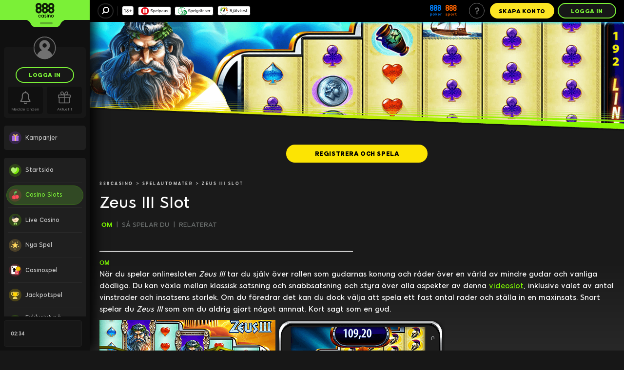

--- FILE ---
content_type: text/html; charset=UTF-8
request_url: https://www.888casino.se/spelautomater/zeus/
body_size: 95773
content:
<!DOCTYPE html><html lang="sv" class="cgp-pc cgp-landscape cgp-low-height cgp-pc-low-resolution cgp-not-mobile-os cgp-linux cgp-sw promotions-lobby"><head>
<!-- X-WCS-Correlation-Id: twOVMO5tpk6GnAvrCnCLGjjEZAVLBqy6xNhmZZE18lVx5jp2rfZ0JQ== -->
<style type="text/css">:root{--toastify-color-light: #fff;--toastify-color-dark: #121212;--toastify-color-info: #3498db;--toastify-color-success: #07bc0c;--toastify-color-warning: #f1c40f;--toastify-color-error: hsl(6, 78%, 57%);--toastify-color-transparent: rgba(255, 255, 255, .7);--toastify-icon-color-info: var(--toastify-color-info);--toastify-icon-color-success: var(--toastify-color-success);--toastify-icon-color-warning: var(--toastify-color-warning);--toastify-icon-color-error: var(--toastify-color-error);--toastify-container-width: fit-content;--toastify-toast-width: 320px;--toastify-toast-offset: 16px;--toastify-toast-top: max(var(--toastify-toast-offset), env(safe-area-inset-top));--toastify-toast-right: max(var(--toastify-toast-offset), env(safe-area-inset-right));--toastify-toast-left: max(var(--toastify-toast-offset), env(safe-area-inset-left));--toastify-toast-bottom: max(var(--toastify-toast-offset), env(safe-area-inset-bottom));--toastify-toast-background: #fff;--toastify-toast-padding: 14px;--toastify-toast-min-height: 64px;--toastify-toast-max-height: 800px;--toastify-toast-bd-radius: 6px;--toastify-toast-shadow: 0px 4px 12px rgba(0, 0, 0, .1);--toastify-font-family: sans-serif;--toastify-z-index: 9999;--toastify-text-color-light: #757575;--toastify-text-color-dark: #fff;--toastify-text-color-info: #fff;--toastify-text-color-success: #fff;--toastify-text-color-warning: #fff;--toastify-text-color-error: #fff;--toastify-spinner-color: #616161;--toastify-spinner-color-empty-area: #e0e0e0;--toastify-color-progress-light: linear-gradient(to right, #4cd964, #5ac8fa, #007aff, #34aadc, #5856d6, #ff2d55);--toastify-color-progress-dark: #bb86fc;--toastify-color-progress-info: var(--toastify-color-info);--toastify-color-progress-success: var(--toastify-color-success);--toastify-color-progress-warning: var(--toastify-color-warning);--toastify-color-progress-error: var(--toastify-color-error);--toastify-color-progress-bgo: .2}.Toastify__toast-container{z-index:var(--toastify-z-index);-webkit-transform:translate3d(0,0,var(--toastify-z-index));position:fixed;width:var(--toastify-container-width);box-sizing:border-box;color:#fff;display:flex;flex-direction:column}.Toastify__toast-container--top-left{top:var(--toastify-toast-top);left:var(--toastify-toast-left)}.Toastify__toast-container--top-center{top:var(--toastify-toast-top);left:50%;transform:translate(-50%);align-items:center}.Toastify__toast-container--top-right{top:var(--toastify-toast-top);right:var(--toastify-toast-right);align-items:end}.Toastify__toast-container--bottom-left{bottom:var(--toastify-toast-bottom);left:var(--toastify-toast-left)}.Toastify__toast-container--bottom-center{bottom:var(--toastify-toast-bottom);left:50%;transform:translate(-50%);align-items:center}.Toastify__toast-container--bottom-right{bottom:var(--toastify-toast-bottom);right:var(--toastify-toast-right);align-items:end}.Toastify__toast{--y: 0;position:relative;touch-action:none;width:var(--toastify-toast-width);min-height:var(--toastify-toast-min-height);box-sizing:border-box;margin-bottom:1rem;padding:var(--toastify-toast-padding);border-radius:var(--toastify-toast-bd-radius);box-shadow:var(--toastify-toast-shadow);max-height:var(--toastify-toast-max-height);font-family:var(--toastify-font-family);z-index:0;display:flex;flex:1 auto;align-items:center;word-break:break-word}@media only screen and (max-width: 480px){.Toastify__toast-container{width:100vw;left:env(safe-area-inset-left);margin:0}.Toastify__toast-container--top-left,.Toastify__toast-container--top-center,.Toastify__toast-container--top-right{top:env(safe-area-inset-top);transform:translate(0)}.Toastify__toast-container--bottom-left,.Toastify__toast-container--bottom-center,.Toastify__toast-container--bottom-right{bottom:env(safe-area-inset-bottom);transform:translate(0)}.Toastify__toast-container--rtl{right:env(safe-area-inset-right);left:initial}.Toastify__toast{--toastify-toast-width: 100%;margin-bottom:0;border-radius:0}}.Toastify__toast-container[data-stacked=true]{width:var(--toastify-toast-width)}.Toastify__toast--stacked{position:absolute;width:100%;transform:translate3d(0,var(--y),0) scale(var(--s));transition:transform .3s}.Toastify__toast--stacked[data-collapsed] .Toastify__toast-body,.Toastify__toast--stacked[data-collapsed] .Toastify__close-button{transition:opacity .1s}.Toastify__toast--stacked[data-collapsed=false]{overflow:visible}.Toastify__toast--stacked[data-collapsed=true]:not(:last-child)>*{opacity:0}.Toastify__toast--stacked:after{content:"";position:absolute;left:0;right:0;height:calc(var(--g) * 1px);bottom:100%}.Toastify__toast--stacked[data-pos=top]{top:0}.Toastify__toast--stacked[data-pos=bot]{bottom:0}.Toastify__toast--stacked[data-pos=bot].Toastify__toast--stacked:before{transform-origin:top}.Toastify__toast--stacked[data-pos=top].Toastify__toast--stacked:before{transform-origin:bottom}.Toastify__toast--stacked:before{content:"";position:absolute;left:0;right:0;bottom:0;height:100%;transform:scaleY(3);z-index:-1}.Toastify__toast--rtl{direction:rtl}.Toastify__toast--close-on-click{cursor:pointer}.Toastify__toast-icon{margin-inline-end:10px;width:22px;flex-shrink:0;display:flex}.Toastify--animate{animation-fill-mode:both;animation-duration:.5s}.Toastify--animate-icon{animation-fill-mode:both;animation-duration:.3s}.Toastify__toast-theme--dark{background:var(--toastify-color-dark);color:var(--toastify-text-color-dark)}.Toastify__toast-theme--light,.Toastify__toast-theme--colored.Toastify__toast--default{background:var(--toastify-color-light);color:var(--toastify-text-color-light)}.Toastify__toast-theme--colored.Toastify__toast--info{color:var(--toastify-text-color-info);background:var(--toastify-color-info)}.Toastify__toast-theme--colored.Toastify__toast--success{color:var(--toastify-text-color-success);background:var(--toastify-color-success)}.Toastify__toast-theme--colored.Toastify__toast--warning{color:var(--toastify-text-color-warning);background:var(--toastify-color-warning)}.Toastify__toast-theme--colored.Toastify__toast--error{color:var(--toastify-text-color-error);background:var(--toastify-color-error)}.Toastify__progress-bar-theme--light{background:var(--toastify-color-progress-light)}.Toastify__progress-bar-theme--dark{background:var(--toastify-color-progress-dark)}.Toastify__progress-bar--info{background:var(--toastify-color-progress-info)}.Toastify__progress-bar--success{background:var(--toastify-color-progress-success)}.Toastify__progress-bar--warning{background:var(--toastify-color-progress-warning)}.Toastify__progress-bar--error{background:var(--toastify-color-progress-error)}.Toastify__progress-bar-theme--colored.Toastify__progress-bar--info,.Toastify__progress-bar-theme--colored.Toastify__progress-bar--success,.Toastify__progress-bar-theme--colored.Toastify__progress-bar--warning,.Toastify__progress-bar-theme--colored.Toastify__progress-bar--error{background:var(--toastify-color-transparent)}.Toastify__close-button{color:#fff;position:absolute;top:6px;right:6px;background:transparent;outline:none;border:none;padding:0;cursor:pointer;opacity:.7;transition:.3s ease;z-index:1}.Toastify__toast--rtl .Toastify__close-button{left:6px;right:unset}.Toastify__close-button--light{color:#000;opacity:.3}.Toastify__close-button>svg{fill:currentColor;height:16px;width:14px}.Toastify__close-button:hover,.Toastify__close-button:focus{opacity:1}@keyframes Toastify__trackProgress{0%{transform:scaleX(1)}to{transform:scaleX(0)}}.Toastify__progress-bar{position:absolute;bottom:0;left:0;width:100%;height:100%;z-index:1;opacity:.7;transform-origin:left}.Toastify__progress-bar--animated{animation:Toastify__trackProgress linear 1 forwards}.Toastify__progress-bar--controlled{transition:transform .2s}.Toastify__progress-bar--rtl{right:0;left:initial;transform-origin:right;border-bottom-left-radius:initial}.Toastify__progress-bar--wrp{position:absolute;overflow:hidden;bottom:0;left:0;width:100%;height:5px;border-bottom-left-radius:var(--toastify-toast-bd-radius);border-bottom-right-radius:var(--toastify-toast-bd-radius)}.Toastify__progress-bar--wrp[data-hidden=true]{opacity:0}.Toastify__progress-bar--bg{opacity:var(--toastify-color-progress-bgo);width:100%;height:100%}.Toastify__spinner{width:20px;height:20px;box-sizing:border-box;border:2px solid;border-radius:100%;border-color:var(--toastify-spinner-color-empty-area);border-right-color:var(--toastify-spinner-color);animation:Toastify__spin .65s linear infinite}@keyframes Toastify__bounceInRight{0%,60%,75%,90%,to{animation-timing-function:cubic-bezier(.215,.61,.355,1)}0%{opacity:0;transform:translate3d(3000px,0,0)}60%{opacity:1;transform:translate3d(-25px,0,0)}75%{transform:translate3d(10px,0,0)}90%{transform:translate3d(-5px,0,0)}to{transform:none}}@keyframes Toastify__bounceOutRight{20%{opacity:1;transform:translate3d(-20px,var(--y),0)}to{opacity:0;transform:translate3d(2000px,var(--y),0)}}@keyframes Toastify__bounceInLeft{0%,60%,75%,90%,to{animation-timing-function:cubic-bezier(.215,.61,.355,1)}0%{opacity:0;transform:translate3d(-3000px,0,0)}60%{opacity:1;transform:translate3d(25px,0,0)}75%{transform:translate3d(-10px,0,0)}90%{transform:translate3d(5px,0,0)}to{transform:none}}@keyframes Toastify__bounceOutLeft{20%{opacity:1;transform:translate3d(20px,var(--y),0)}to{opacity:0;transform:translate3d(-2000px,var(--y),0)}}@keyframes Toastify__bounceInUp{0%,60%,75%,90%,to{animation-timing-function:cubic-bezier(.215,.61,.355,1)}0%{opacity:0;transform:translate3d(0,3000px,0)}60%{opacity:1;transform:translate3d(0,-20px,0)}75%{transform:translate3d(0,10px,0)}90%{transform:translate3d(0,-5px,0)}to{transform:translateZ(0)}}@keyframes Toastify__bounceOutUp{20%{transform:translate3d(0,calc(var(--y) - 10px),0)}40%,45%{opacity:1;transform:translate3d(0,calc(var(--y) + 20px),0)}to{opacity:0;transform:translate3d(0,-2000px,0)}}@keyframes Toastify__bounceInDown{0%,60%,75%,90%,to{animation-timing-function:cubic-bezier(.215,.61,.355,1)}0%{opacity:0;transform:translate3d(0,-3000px,0)}60%{opacity:1;transform:translate3d(0,25px,0)}75%{transform:translate3d(0,-10px,0)}90%{transform:translate3d(0,5px,0)}to{transform:none}}@keyframes Toastify__bounceOutDown{20%{transform:translate3d(0,calc(var(--y) - 10px),0)}40%,45%{opacity:1;transform:translate3d(0,calc(var(--y) + 20px),0)}to{opacity:0;transform:translate3d(0,2000px,0)}}.Toastify__bounce-enter--top-left,.Toastify__bounce-enter--bottom-left{animation-name:Toastify__bounceInLeft}.Toastify__bounce-enter--top-right,.Toastify__bounce-enter--bottom-right{animation-name:Toastify__bounceInRight}.Toastify__bounce-enter--top-center{animation-name:Toastify__bounceInDown}.Toastify__bounce-enter--bottom-center{animation-name:Toastify__bounceInUp}.Toastify__bounce-exit--top-left,.Toastify__bounce-exit--bottom-left{animation-name:Toastify__bounceOutLeft}.Toastify__bounce-exit--top-right,.Toastify__bounce-exit--bottom-right{animation-name:Toastify__bounceOutRight}.Toastify__bounce-exit--top-center{animation-name:Toastify__bounceOutUp}.Toastify__bounce-exit--bottom-center{animation-name:Toastify__bounceOutDown}@keyframes Toastify__zoomIn{0%{opacity:0;transform:scale3d(.3,.3,.3)}50%{opacity:1}}@keyframes Toastify__zoomOut{0%{opacity:1}50%{opacity:0;transform:translate3d(0,var(--y),0) scale3d(.3,.3,.3)}to{opacity:0}}.Toastify__zoom-enter{animation-name:Toastify__zoomIn}.Toastify__zoom-exit{animation-name:Toastify__zoomOut}@keyframes Toastify__flipIn{0%{transform:perspective(400px) rotateX(90deg);animation-timing-function:ease-in;opacity:0}40%{transform:perspective(400px) rotateX(-20deg);animation-timing-function:ease-in}60%{transform:perspective(400px) rotateX(10deg);opacity:1}80%{transform:perspective(400px) rotateX(-5deg)}to{transform:perspective(400px)}}@keyframes Toastify__flipOut{0%{transform:translate3d(0,var(--y),0) perspective(400px)}30%{transform:translate3d(0,var(--y),0) perspective(400px) rotateX(-20deg);opacity:1}to{transform:translate3d(0,var(--y),0) perspective(400px) rotateX(90deg);opacity:0}}.Toastify__flip-enter{animation-name:Toastify__flipIn}.Toastify__flip-exit{animation-name:Toastify__flipOut}@keyframes Toastify__slideInRight{0%{transform:translate3d(110%,0,0);visibility:visible}to{transform:translate3d(0,var(--y),0)}}@keyframes Toastify__slideInLeft{0%{transform:translate3d(-110%,0,0);visibility:visible}to{transform:translate3d(0,var(--y),0)}}@keyframes Toastify__slideInUp{0%{transform:translate3d(0,110%,0);visibility:visible}to{transform:translate3d(0,var(--y),0)}}@keyframes Toastify__slideInDown{0%{transform:translate3d(0,-110%,0);visibility:visible}to{transform:translate3d(0,var(--y),0)}}@keyframes Toastify__slideOutRight{0%{transform:translate3d(0,var(--y),0)}to{visibility:hidden;transform:translate3d(110%,var(--y),0)}}@keyframes Toastify__slideOutLeft{0%{transform:translate3d(0,var(--y),0)}to{visibility:hidden;transform:translate3d(-110%,var(--y),0)}}@keyframes Toastify__slideOutDown{0%{transform:translate3d(0,var(--y),0)}to{visibility:hidden;transform:translate3d(0,500px,0)}}@keyframes Toastify__slideOutUp{0%{transform:translate3d(0,var(--y),0)}to{visibility:hidden;transform:translate3d(0,-500px,0)}}.Toastify__slide-enter--top-left,.Toastify__slide-enter--bottom-left{animation-name:Toastify__slideInLeft}.Toastify__slide-enter--top-right,.Toastify__slide-enter--bottom-right{animation-name:Toastify__slideInRight}.Toastify__slide-enter--top-center{animation-name:Toastify__slideInDown}.Toastify__slide-enter--bottom-center{animation-name:Toastify__slideInUp}.Toastify__slide-exit--top-left,.Toastify__slide-exit--bottom-left{animation-name:Toastify__slideOutLeft;animation-timing-function:ease-in;animation-duration:.3s}.Toastify__slide-exit--top-right,.Toastify__slide-exit--bottom-right{animation-name:Toastify__slideOutRight;animation-timing-function:ease-in;animation-duration:.3s}.Toastify__slide-exit--top-center{animation-name:Toastify__slideOutUp;animation-timing-function:ease-in;animation-duration:.3s}.Toastify__slide-exit--bottom-center{animation-name:Toastify__slideOutDown;animation-timing-function:ease-in;animation-duration:.3s}@keyframes Toastify__spin{0%{transform:rotate(0)}to{transform:rotate(360deg)}}
</style>
<!-- X-WCS-Correlation-Id: GjGbwSQ98nAP_r77BB-ggVhlgrPtbleKlpoDiZE4LRuF9p2x9uDrtg== -->
<style type="text/css" media="screen">
    html, body {
        margin: 0;
        padding: 0
    }

    #splash-page {
        position: fixed;
        top: 0;
        right: 0;
        bottom: 0;
        left: 0;
        z-index: 10000;
        background-image: url('[data-uri]');
        background-color: rgb(23, 23, 23);
        background-repeat: no-repeat;
    }

    .splash-brand {
        height: 100%;
        background-repeat: no-repeat;
        background-position: center;
    }

    @media (display-mode: fullscreen), (display-mode: standalone) {
        #splash-page {
            display: none;
        }
    }
</style>

        
    <meta charset="UTF-8"><style data-styles="">banner-slider{visibility:hidden}.hydrated{visibility:inherit}</style>
    <title>Zeus | Online Slot | 888 Casino</title>
    <meta name="robots" content="index, follow">
    
    <meta name="description" content="Onlineslots som en gud och vinn belöningar värdiga Olympen när du slår dig ner framför Zeus III, en spelautomat av antikt grekiska dimensioner.">
    <meta name="template" content="casino--game-info-page-template">

    <meta property="og:title" content="Zeus | Online Slot Spel | 888 Casino">
    <meta property="og:url" content="https://www.888casino.se/spelautomater/zeus/">
    <meta property="og:type" content="website">
    
    <meta property="og:description" content="Spela onlineslots som en gud och vinn belöningar värdiga Olympen när du slår dig ner framför Zeus III, en spelautomat av antikt grekiska dimensioner.">
    
    
    

    <meta name="X-CGP" content="true">

    
    

    
        <!-- -- External 888 CSS JS Head Top ---->
        



<link rel="shortcut icon" href="/content/dam/holdings888/888casino/common/icons/Casino-favicon.ico"> 
        <!-- -- / External 888 CSS JS Head Top ---->
    

    
  <link rel="canonical" href="https://www.888casino.se/spelautomater/zeus/">
  
  <link rel="amphtml" href="https://www.888casino.se/spelautomater/zeus/?amp">

    
    
    

    

    
    
    
    
    


    
    <!-- Data Layer -->
    

  
  
    <!--Google Tag Manager-->
    
  

    

    
        <!--Custom JS-->
        
      

      


    
    
        <!-- -- External 888 CSS JS Head Bottom ---->
        <link rel="preconnect" href="https://cgp-cdn.safe-iplay.com"> <link rel="preconnect" href="https://cgp.safe-iplay.com"> <link rel="preconnect" href="https://toaster.images4us.com"> <link rel="preconnect" href="https://images.images4us.com"> <link rel="preconnect" href="https://imagesstg.images4us.com/" crossorigin=""> <link rel="preconnect" href="https://storage.googleapis.com/" crossorigin=""> 
        <!-- -- / External 888 CSS JS Head Bottom ---->
    

    
      
        <meta charset="utf-8">
        <meta http-equiv="X-UA-Compatible" content="IE=edge">
        <meta name="viewport" content="width=device-width, height=device-height, initial-scale=1.0, maximum-scale=1.0, user-scalable=no, viewport-fit=cover">
		<link rel="manifest" id="manifest-placeholder">
        
        
       
    <link rel="stylesheet" type="text/css" href="https://cgp-cdn.safe-iplay.com/static/css/vendor.unknown.eea875fc.chunk.css"><link rel="stylesheet" type="text/css" href="https://cgp-cdn.safe-iplay.com/static/css/8847.68a6a784.chunk.css"><link rel="stylesheet" type="text/css" href="https://cgp-cdn.safe-iplay.com/static/css/2752.5c1208b7.chunk.css"><style data-styled="active" data-styled-version="5.3.7">html.cgp-rtl .sc-bqOBqt{-webkit-transform:scaleX(-1);-ms-transform:scaleX(-1);transform:scaleX(-1);}.jOQfJh{cursor:pointer;-webkit-user-select:none;-moz-user-select:none;-ms-user-select:none;user-select:none;border-radius:100px;margin:0 0.4rem;background:none;outline:none;font-weight:900;font-size:1rem;padding:0 calc(0.8em - 1px);line-height:0.8;-webkit-letter-spacing:0.05em;-moz-letter-spacing:0.05em;-ms-letter-spacing:0.05em;letter-spacing:0.05em;display:-webkit-box;display:-webkit-flex;display:-ms-flexbox;display:flex;-webkit-align-items:center;-webkit-box-align:center;-ms-flex-align:center;align-items:center;-webkit-box-pack:center;-webkit-justify-content:center;-ms-flex-pack:center;justify-content:center;box-sizing:border-box;height:4em;width:auto;-webkit-transition:all 0.2s ease-in-out;transition:all 0.2s ease-in-out;border-width:1px;border-style:solid;color:#717171;background-color:#000000;border-color:#717171;box-shadow:none;}@media (hover:hover){.jOQfJh:hover{color:#717171;background-color:#2b2b2bff;border-color:#9c9c9cff;box-shadow:none;}}.jOQfJh:active{color:#717171;background-color:#000000ff;border-color:#464646ff;box-shadow:none;}.dmlVbK{cursor:pointer;-webkit-user-select:none;-moz-user-select:none;-ms-user-select:none;user-select:none;border-radius:100px;margin:0 auto;background:none;outline:none;font-weight:900;font-size:1rem;padding:0 1em;line-height:0.8;-webkit-letter-spacing:0.05em;-moz-letter-spacing:0.05em;-ms-letter-spacing:0.05em;letter-spacing:0.05em;display:-webkit-box;display:-webkit-flex;display:-ms-flexbox;display:flex;-webkit-align-items:center;-webkit-box-align:center;-ms-flex-align:center;align-items:center;-webkit-box-pack:center;-webkit-justify-content:center;-ms-flex-pack:center;justify-content:center;box-sizing:border-box;height:4em;width:auto;min-width:15em;-webkit-transition:all 0.2s ease-in-out;transition:all 0.2s ease-in-out;border-width:2px;border-style:solid;color:#7BF037;background-color:#171717;border-color:#7BF037;box-shadow:none;}@media (hover:hover){.dmlVbK:hover{color:#7BF037;background-color:#424242ff;border-color:#b0f687ff;box-shadow:none;}}.dmlVbK:active{color:#7BF037;background-color:#000000ff;border-color:#50c20fff;box-shadow:none;}.hfleRR{cursor:pointer;-webkit-user-select:none;-moz-user-select:none;-ms-user-select:none;user-select:none;border-radius:100px;background:none;outline:none;font-weight:900;font-size:1rem;padding:0 1em;line-height:0.8;-webkit-letter-spacing:0.05em;-moz-letter-spacing:0.05em;-ms-letter-spacing:0.05em;letter-spacing:0.05em;display:-webkit-box;display:-webkit-flex;display:-ms-flexbox;display:flex;-webkit-align-items:center;-webkit-box-align:center;-ms-flex-align:center;align-items:center;-webkit-box-pack:center;-webkit-justify-content:center;-ms-flex-pack:center;justify-content:center;box-sizing:border-box;height:4em;width:auto;min-width:15em;-webkit-transition:all 0.2s ease-in-out;transition:all 0.2s ease-in-out;border-width:2px;border-style:solid;color:#000000;background-color:#FCE523;border-color:#FCE523;box-shadow:none;}@media (hover:hover){.hfleRR:hover{color:#000000;background-color:#fdf079ff;border-color:#fdf079ff;box-shadow:none;}}.hfleRR:active{color:#000000;background-color:#c6b203ff;border-color:#c6b203ff;box-shadow:none;}.dZVxje{cursor:pointer;-webkit-user-select:none;-moz-user-select:none;-ms-user-select:none;user-select:none;border-radius:100px;background:none;outline:none;font-weight:900;font-size:1rem;padding:0 1em;line-height:0.8;-webkit-letter-spacing:0.05em;-moz-letter-spacing:0.05em;-ms-letter-spacing:0.05em;letter-spacing:0.05em;display:-webkit-box;display:-webkit-flex;display:-ms-flexbox;display:flex;-webkit-align-items:center;-webkit-box-align:center;-ms-flex-align:center;align-items:center;-webkit-box-pack:center;-webkit-justify-content:center;-ms-flex-pack:center;justify-content:center;box-sizing:border-box;height:4em;width:auto;min-width:15em;-webkit-transition:all 0.2s ease-in-out;transition:all 0.2s ease-in-out;border-width:2px;border-style:solid;color:#7BF037;background-color:#171717;border-color:#7BF037;box-shadow:none;}@media (hover:hover){.dZVxje:hover{color:#7BF037;background-color:#424242ff;border-color:#b0f687ff;box-shadow:none;}}.dZVxje:active{color:#7BF037;background-color:#000000ff;border-color:#50c20fff;box-shadow:none;}.knfoyZ{-webkit-flex:0 100 2.4em;-ms-flex:0 100 2.4em;flex:0 100 2.4em;}.hZHfiS{font-size:1rem;border-radius:100px;box-sizing:border-box;height:4em;width:15em;border-width:2px;border-style:solid;background:rgba(255,255,255,0.25);-webkit-animation:PulsatingAnimation 1s alternate infinite;animation:PulsatingAnimation 1s alternate infinite;}@-webkit-keyframes PulsatingAnimation{0%{opacity:1;}100%{opacity:0.25;}}@keyframes PulsatingAnimation{0%{opacity:1;}100%{opacity:0.25;}}.jVtJTT{position:relative;width:100%;overflow-x:hidden;}.lobby-page .sc-jhPRgn{z-index:2;background-color:#171717;}.live-casino-new-ab-page .sc-jhPRgn{margin-bottom:4rem;}.ja-dRuB{color:#b7b7b7;}.ksYfVp{-webkit-flex:0 0 auto;-ms-flex:0 0 auto;flex:0 0 auto;width:7.5px;}@media (max-width:1279px){.ksYfVp{width:2.5px;}}.iiGCrD{display:-webkit-box;display:-webkit-flex;display:-ms-flexbox;display:flex;}.eMIyWa{-webkit-align-items:center;-webkit-box-align:center;-ms-flex-align:center;align-items:center;}.huWxWb{display:-webkit-box;display:-webkit-flex;display:-ms-flexbox;display:flex;-webkit-flex-direction:row;-ms-flex-direction:row;flex-direction:row;-webkit-align-items:center;-webkit-box-align:center;-ms-flex-align:center;align-items:center;cursor:pointer;}@media (hover:hover){.huWxWb:hover{opacity:0.5;}}@media (hover:none){.huWxWb:active{opacity:0.5;}}.iULqf{height:27px;width:35px;min-width:initial;}.hYtkWY{padding-top:2px;}.huEmUf{display:-webkit-box;display:-webkit-flex;display:-ms-flexbox;display:flex;-webkit-flex-direction:column;-ms-flex-direction:column;flex-direction:column;position:fixed;right:0;top:0;width:392px;height:100%;max-height:100%;-webkit-transform:translateX(100%);-ms-transform:translateX(100%);transform:translateX(100%);-webkit-transition:-webkit-transform 0.25s ease;-webkit-transition:transform 0.25s ease;transition:transform 0.25s ease;z-index:110;background:#000000;}@media (max-width:767px){.huEmUf{padding:env(safe-area-inset-top) env(safe-area-inset-right) env(safe-area-inset-bottom) env(safe-area-inset-left);width:100vw;}}.huEmUf.open{-webkit-transform:translateX(0%);-ms-transform:translateX(0%);transform:translateX(0%);}html.cgp-rtl .sc-eZfbsf.open{left:0;right:auto;}.huEmUf.open::before{content:"";position:absolute;width:50px;height:100%;left:-50px;background:linear-gradient(90deg,rgba(0,0,0,0),rgba(0,0,0,0.5));pointer-events:none;}html.cgp-rtl .sc-eZfbsf.open::before{background:linear-gradient(90deg,rgba(0,0,0,0.5),rgba(0,0,0,0));right:-50px;left:auto;}.hqGUrR{display:-webkit-box;display:-webkit-flex;display:-ms-flexbox;display:flex;-webkit-flex-direction:column;-ms-flex-direction:column;flex-direction:column;position:fixed;right:0;top:0;width:392px;height:718px;max-height:100%;-webkit-transform:translateX(100%);-ms-transform:translateX(100%);transform:translateX(100%);-webkit-transition:-webkit-transform 0.25s ease;-webkit-transition:transform 0.25s ease;transition:transform 0.25s ease;z-index:110;background:#000000;}@media (max-width:767px){.hqGUrR{padding:env(safe-area-inset-top) env(safe-area-inset-right) env(safe-area-inset-bottom) env(safe-area-inset-left);width:100vw;}}.hqGUrR.open{-webkit-transform:translateX(0%);-ms-transform:translateX(0%);transform:translateX(0%);}html.cgp-rtl .sc-eZfbsf.open{left:0;right:auto;}.hqGUrR.open::before{content:"";position:absolute;width:50px;height:100%;left:-50px;background:linear-gradient(90deg,rgba(0,0,0,0),rgba(0,0,0,0.5));pointer-events:none;}html.cgp-rtl .sc-eZfbsf.open::before{background:linear-gradient(90deg,rgba(0,0,0,0.5),rgba(0,0,0,0));right:-50px;left:auto;}.goTHiS{height:2.5rem;width:auto;}.ehKQis{display:-webkit-box;display:-webkit-flex;display:-ms-flexbox;display:flex;-webkit-flex-direction:row;-ms-flex-direction:row;flex-direction:row;-webkit-align-items:center;-webkit-box-align:center;-ms-flex-align:center;align-items:center;}.cwJfmc{background-repeat:no-repeat;background-size:contain;cursor:pointer;width:100px;height:30px;}@media (hover:hover){.cwJfmc:hover{opacity:0.5;}}@media (hover:none){.cwJfmc:active{opacity:0.5;}}.cwJfmc .sweden-responsible-gaming-button-svg-icon{width:100%;height:auto;}.oytEK{width:8.5rem;height:2.5rem;}.bCfrQr{width:120px;width:10rem;height:2.5rem;}.sBPaZ{width:8.5rem;height:2.5rem;}.cIiZKd{display:-webkit-box;display:-webkit-flex;display:-ms-flexbox;display:flex;-webkit-box-pack:center;-webkit-justify-content:center;-ms-flex-pack:center;justify-content:center;}.eLAEaM{display:-webkit-box;display:-webkit-flex;display:-ms-flexbox;display:flex;-webkit-flex-direction:column;-ms-flex-direction:column;flex-direction:column;}@media (max-width:1279px){.jdUfX{display:-webkit-box;display:-webkit-flex;display:-ms-flexbox;display:flex;-webkit-flex-direction:column;-ms-flex-direction:column;flex-direction:column;gap:1rem;}}.gWmbXn{-webkit-flex:1;-ms-flex:1;flex:1;display:-webkit-box;display:-webkit-flex;display:-ms-flexbox;display:flex;-webkit-flex-direction:column;-ms-flex-direction:column;flex-direction:column;}.dvyXko{box-sizing:border-box;margin:0 1rem 0 0;width:2.4rem;height:2.4rem;padding:0.2rem;-webkit-transition:color 0.2s ease,background-color 0.2s ease,border-bottom 0.2s ease;transition:color 0.2s ease,background-color 0.2s ease,border-bottom 0.2s ease;}@media (max-width:1279px){.dvyXko{margin:0 2rem 0 0;}}.hWgsTC{background-color:transparent;padding:0;margin-inline-end:8px;width:26px;height:26px;}.hWgsTC svg{width:26px;height:26px;}.jhYJlV{position:-webkit-sticky;position:sticky;top:0;display:-webkit-box;display:-webkit-flex;display:-ms-flexbox;display:flex;-webkit-flex-direction:column;-ms-flex-direction:column;flex-direction:column;height:100vh;margin:0 auto 0 0;-webkit-transition:-webkit-transform 0.2s ease-in-out;-webkit-transition:transform 0.2s ease-in-out;transition:transform 0.2s ease-in-out;z-index:100;min-width:23rem;}@media (max-width:1279px){.jhYJlV{height:100%;position:fixed;top:0;bottom:0;-webkit-transform:translateX(-100%);-ms-transform:translateX(-100%);transform:translateX(-100%);}html.cgp-rtl .sc-gvsNSq{-webkit-transform:translateX(100%);-ms-transform:translateX(100%);transform:translateX(100%);}.jhYJlV.open-menu{-webkit-transform:translateX(0);-ms-transform:translateX(0);transform:translateX(0);overflow:hidden;}html.cgp-rtl .sc-gvsNSq.open-menu{-webkit-transform:translateX(0);-ms-transform:translateX(0);transform:translateX(0);}@media (orientation:landscape){.jhYJlV.open-menu{padding-left:env(safe-area-inset-left);padding-right:env(safe-area-inset-right);}}.jhYJlV.dragging{-webkit-transition:none;transition:none;}}.jxqyxT{position:-webkit-sticky;position:sticky;top:0;display:-webkit-box;display:-webkit-flex;display:-ms-flexbox;display:flex;-webkit-flex-direction:column;-ms-flex-direction:column;flex-direction:column;height:100vh;margin:0 auto 0 0;-webkit-transition:-webkit-transform 0.2s ease-in-out;-webkit-transition:transform 0.2s ease-in-out;transition:transform 0.2s ease-in-out;z-index:120;min-width:23rem;}@media (max-width:1279px){.jxqyxT{height:100%;position:fixed;top:0;bottom:0;-webkit-transform:translateX(-100%);-ms-transform:translateX(-100%);transform:translateX(-100%);}html.cgp-rtl .sc-gvsNSq{-webkit-transform:translateX(100%);-ms-transform:translateX(100%);transform:translateX(100%);}.jxqyxT.open-menu{-webkit-transform:translateX(0);-ms-transform:translateX(0);transform:translateX(0);overflow:hidden;}html.cgp-rtl .sc-gvsNSq.open-menu{-webkit-transform:translateX(0);-ms-transform:translateX(0);transform:translateX(0);}@media (orientation:landscape){.jxqyxT.open-menu{padding-left:env(safe-area-inset-left);padding-right:env(safe-area-inset-right);}}.jxqyxT.dragging{-webkit-transition:none;transition:none;}}.bCsUbK{position:relative;display:-webkit-box;display:-webkit-flex;display:-ms-flexbox;display:flex;-webkit-flex-direction:column;-ms-flex-direction:column;flex-direction:column;-webkit-flex:1;-ms-flex:1;flex:1;overflow:hidden;color:#b7b7b7;}.fxKZYg{display:-webkit-box;display:-webkit-flex;display:-ms-flexbox;display:flex;-webkit-flex-direction:column;-ms-flex-direction:column;flex-direction:column;-webkit-flex:1;-ms-flex:1;flex:1;padding:0 1.5rem;overflow-x:hidden;overflow-y:auto;overscroll-behavior:contain;}.fxKZYg::-webkit-scrollbar{width:5px;}.fxKZYg::-webkit-scrollbar-track{background:rgba(255,255,255,0.1);}.fxKZYg::-webkit-scrollbar-thumb{background:rgba(255,255,255,0.5);}.fxKZYg::-webkit-scrollbar-thumb:hover{background:rgba(255,255,255,0.8);}.gpHIWH{padding:0 1rem;}.jkgLtN{position:fixed;top:0;left:0;bottom:0;display:grid;grid-template-rows:auto 1fr;background:#101010;width:100%;height:100%;overflow-y:auto;-webkit-transform:translateX(-100%);-ms-transform:translateX(-100%);transform:translateX(-100%);-webkit-transition:-webkit-transform 0.2s ease-in-out;-webkit-transition:transform 0.2s ease-in-out;transition:transform 0.2s ease-in-out;}.dTlkyH{background-color:#212121;min-height:718px;}.cvyYUQ{background-color:#0d0d0d;background-image:linear-gradient(180deg,#1A1A1A 74.08%,#282828 100%);background-attachment:fixed;}html .sc-cTMsVN{--toastify-toast-width:388px;--toastify-font-family:  font-weight:400;--toastify-color-light:#000000;--toastify-color-dark:#000000;--toastify-text-color-light:#ffffff;--toastify-text-color-dark:#ffffff;--toastify-color-progress-light:#7BF037;--toastify-color-progress-dark:#7BF037;--toastify-color-progress-bgo:1;}.eZsMbN{-webkit-flex:1 1 auto;-ms-flex:1 1 auto;flex:1 1 auto;padding:0em 1em 0em;white-space:nowrap;overflow:hidden;text-overflow:clip;}.dcVKxz{padding-top:0.2em;padding-bottom:0em;}.qpKDx{display:-webkit-box;display:-webkit-flex;display:-ms-flexbox;display:flex;-webkit-align-items:center;-webkit-box-align:center;-ms-flex-align:center;align-items:center;-webkit-box-pack:start;-webkit-justify-content:flex-start;-ms-flex-pack:start;justify-content:flex-start;margin:auto 1.5rem 2rem 1.5rem;background-color:#000000;padding:1rem 1.6rem;border-radius:4px;min-height:54px;}@media (max-width:1279px){.qpKDx{background-color:unset;margin:auto 0;-webkit-align-self:flex-start;-ms-flex-item-align:start;align-self:flex-start;-webkit-align-items:center;-webkit-box-align:center;-ms-flex-align:center;align-items:center;padding:0;min-height:2.4rem;}}.jJMsHK{margin:1rem 2rem 1rem 1rem;background-color:#171717;border:1px solid #1f1f1f;}@media (max-width:1279px){.jJMsHK{background-color:#000000;border:none;}}.luyol{display:grid;grid-template-columns:1fr auto;grid-template-rows:1fr auto;font-size:1rem;background-color:#000000;position:-webkit-sticky;position:sticky;top:0px;z-index:105;padding-top:env(safe-area-inset-top);padding:0.5rem 2rem;}@media (max-width:1279px){.luyol{padding:calc(env(safe-area-inset-top) + 0.5rem) 1rem 0.5rem 1rem;border-bottom:1px solid #7BF037;}}.fHpzyA{border-color:#000000;}.hPFZit{height:1px;width:90%;margin:0.4rem auto;background-color:#292929;}@media (min-width:1280px){.cOhCUT{margin:2rem 0 0 0;background:transparent;padding:0.7rem 0;text-align:center;}}@media (max-width:1479px),(max-height:900px){.cOhCUT{margin-bottom:1rem;}}@media (max-width:1279px){.cOhCUT{padding:0.45rem 0.5rem;margin-bottom:0;}}@media (min-width:1280px){.bwJqBY{position:relative;margin:0;margin-bottom:4rem;background:#7BF037;}.bwJqBY::after{content:"";position:absolute;bottom:-15px;left:50%;-webkit-transform:translateX(-50%);-ms-transform:translateX(-50%);transform:translateX(-50%);width:80px;height:16px;background-image:url(https://cgp-cdn.safe-iplay.com/cgp-assets/full/defaults/images/side-menu-header-decoration.png);background-repeat:no-repeat;}}@media (max-width:1479px),(max-height:900px){.bwJqBY{margin-bottom:3rem;}}@media (max-width:1279px){.bwJqBY{padding:0.45rem 0.5rem;margin-bottom:0;}}.hUcPdj{display:-webkit-box;display:-webkit-flex;display:-ms-flexbox;display:flex;-webkit-flex-direction:column;-ms-flex-direction:column;flex-direction:column;width:23rem;-webkit-flex:1;-ms-flex:1;flex:1;background:#101010;box-shadow:1rem 0 3rem #000000;-webkit-transition:-webkit-transform 0.2s ease-in-out;-webkit-transition:transform 0.2s ease-in-out;transition:transform 0.2s ease-in-out;overflow:hidden;padding-bottom:env(safe-area-inset-bottom,0);}html.cgp-rtl .sc-daLoug{box-shadow:-1rem 0 3rem #1f1f1f;}@media (max-width:1279px){html.cgp-rtl .sc-daLoug{-webkit-transform:translateX(0);-ms-transform:translateX(0);transform:translateX(0);}}@media (max-width:1023px){.hUcPdj{width:37.5rem;}}@media (max-width:767px){.hUcPdj{width:100vw;box-shadow:none;}}.bDBgJW{background-color:#101010;}.ciAYHW{margin:4rem 0 0 0;border-radius:5px;background-color:#171717;}.dSZHWt{margin-block-end:1rem;}.bZmhbt{background:transparent;color:#ffffff;font-size:1.5rem;cursor:pointer;font-weight:500;outline:none;border:2px solid #292929;border-radius:4rem;-webkit-transition:width 0.5s ease,padding 0.5s ease;transition:width 0.5s ease,padding 0.5s ease;}.bZmhbt:focus{outline:none;}.bZmhbt::-webkit-input-placeholder{color:#717171;}.bZmhbt::-moz-placeholder{color:#717171;}.bZmhbt:-ms-input-placeholder{color:#717171;}.bZmhbt::placeholder{color:#717171;}@media (min-width:1280px){.bZmhbt{width:32rem;}.bZmhbt:focus{width:44rem;}}@media (max-width:1279px){.bZmhbt{width:100%;font-weight:300;}.bZmhbt::-webkit-input-placeholder{color:#ffffff;}.bZmhbt::-moz-placeholder{color:#ffffff;}.bZmhbt:-ms-input-placeholder{color:#ffffff;}.bZmhbt::placeholder{color:#ffffff;}}@media (min-width:1280px){.knmrV{font-weight:600;padding:0.90rem 1.8rem;width:0;}.knmrV:focus{width:25rem;padding-left:5rem;}}@media (max-width:1279px){.knmrV{padding:1.4rem 5.7rem;}}.izPQbG{position:relative;display:block;border:none;margin:1px 1.2rem 0 1.2rem;}@media (max-width:1279px){.izPQbG{margin:0 1.6rem;}}.izPQbG::before{content:"";display:block;position:absolute;top:-2px;left:0;width:100%;box-sizing:content-box;height:1px;background-color:#000000;box-shadow:0px 0.35px 0px 0px #717171;margin-bottom:1px;}.izPQbG:first-child::before{display:none;}.kxFylD{margin:0.4rem 0;}.kxFylD::before{display:none;}.ekPQQx{border-radius:5px;margin:1rem 0 0 0;padding:0;}@media (max-width:1479px),(max-height:900px){.ekPQQx{margin:1rem 0 0 0;}}.fJgckN{margin-bottom:1rem;background-color:#1f1f1f;}html{font-size:10px;}html.cgp-pc.cgp-pc-low-resolution,html.cgp-pc.cgp-low-height{font-size:8px;}html,body{-webkit-scroll-behavior:smooth;-moz-scroll-behavior:smooth;-ms-scroll-behavior:smooth;scroll-behavior:smooth;}body{color:#ffffff;background-color:#171717;-webkit-font-smoothing:antialiased;-moz-osx-font-smoothing:grayscale;}body > #page{display:none;}body.no-scrolling{overflow:hidden;}body.cgp-overlay-open{overflow:hidden;}#orbit-container{width:100%;}html:not(.cgp-mobile) #orbit-container{display:-webkit-box;display:-webkit-flex;display:-ms-flexbox;display:flex;}section:after,section:before,header:after,header:before,footer:before,footer:after,main:before,main:after{display:table;content:" ";}section:after,header:after,footer:before,main:after{clear:both;}a,a:focus,a:hover,a:active{outline:none;outline:0;-webkit-box-shadow:none;box-shadow:none;-webkit-tap-highlight-color:transparent;}a,a:focus,a:hover,a:active{color:inherit;}.cgp-pc *{-webkit-scrollbar-width:thin;-moz-scrollbar-width:thin;-ms-scrollbar-width:thin;scrollbar-width:thin;-webkit-scrollbar-color:rgba(255,255,255,0.8) rgba(255,255,255,0.1);-moz-scrollbar-color:rgba(255,255,255,0.8) rgba(255,255,255,0.1);-ms-scrollbar-color:rgba(255,255,255,0.8) rgba(255,255,255,0.1);scrollbar-color:rgba(255,255,255,0.8) rgba(255,255,255,0.1);}.cgp-pc *::-webkit-scrollbar{width:7px;}.cgp-pc *::-webkit-scrollbar-track{background:rgba(255,255,255,0.1);}.cgp-pc *::-webkit-scrollbar-thumb{background:rgba(255,255,255,0.5);}.cgp-pc *::-webkit-scrollbar-thumb:hover{background:rgba(255,255,255,0.8);}:root{--safeAreaInsetTop:env(safe-area-inset-top);--safeAreaInsetRight:env(safe-area-inset-right);--safeAreaInsetBottom:env(safe-area-inset-bottom);--safeAreaInsetLeft:env(safe-area-inset-left);}body{font-family:"888-Orbit",verdana,sans-serif;font-weight:600;}.hbkNIy{display:-webkit-box;display:-webkit-flex;display:-ms-flexbox;display:flex;-webkit-flex-direction:row;-ms-flex-direction:row;flex-direction:row;-webkit-align-items:center;-webkit-box-align:center;-ms-flex-align:center;align-items:center;}.jFWrzq{display:-webkit-box;display:-webkit-flex;display:-ms-flexbox;display:flex;-webkit-flex-direction:column;-ms-flex-direction:column;flex-direction:column;-webkit-align-items:center;-webkit-box-align:center;-ms-flex-align:center;align-items:center;position:relative;margin:0 0.5rem;padding:0;font-weight:800;font-size:0.9rem;line-height:1;text-transform:uppercase;cursor:pointer;gap:1rem;}@media (max-width:767px){.jFWrzq svg{width:18px;}}.elLuri{display:-webkit-box;display:-webkit-flex;display:-ms-flexbox;display:flex;-webkit-align-items:center;-webkit-box-align:center;-ms-flex-align:center;align-items:center;-webkit-box-pack:center;-webkit-justify-content:center;-ms-flex-pack:center;justify-content:center;padding:0.8rem 0;z-index:105;background-color:#000000;color:#b7b7b7;}.MrUNO{display:none;}.hoPtwK{display:block;padding:2.25rem;font-weight:400;font-size:1.4rem;background-color:#000000;color:#ffffff;border-top:1px solid #1f1f1f;border-bottom:1px solid #1f1f1f;}.blswx:last-of-type{font-weight:700;}.eHxHCA:last-of-type{font-weight:700;}.eHxHCA > a{cursor:initial;}.fxFSPh{text-transform:uppercase;font-size:1.4em;line-height:1.2;max-height:2.2em;}.jUQuvj{display:-webkit-box;display:-webkit-flex;display:-ms-flexbox;display:flex;-webkit-flex-direction:column;-ms-flex-direction:column;flex-direction:column;gap:10px;background-color:#101010;padding:15px;}.cjoShc{font-weight:400;color:#ffffff;font-size:14px;font-weight:700;margin:0 auto;}.dBHGWN{font-weight:700;font-size:1.2rem;line-height:1;text-align:center;}@media (max-width:1279px){}@media (min-width:1280px){.cselLF{position:relative;display:-webkit-box;display:-webkit-flex;display:-ms-flexbox;display:flex;}}.cwlnXY{display:-webkit-box;display:-webkit-flex;display:-ms-flexbox;display:flex;-webkit-box-flex:1;-webkit-flex-grow:1;-ms-flex-positive:1;flex-grow:1;margin:0 auto 0 0;-webkit-align-items:center;-webkit-box-align:center;-ms-flex-align:center;align-items:center;}html.cgp-rtl .sc-cMKpDi{margin:0 0 0 auto;}.jPIDuM{display:-webkit-box;display:-webkit-flex;display:-ms-flexbox;display:flex;-webkit-align-items:center;-webkit-box-align:center;-ms-flex-align:center;align-items:center;margin:0 0 0 auto;min-height:4.5rem;}html.cgp-rtl .sc-iKpGpX{margin:0 auto 0 0;}@media (max-width:1279px){.jPIDuM{min-height:4rem;}}.hoHKdR{display:-webkit-box;display:-webkit-flex;display:-ms-flexbox;display:flex;-webkit-flex-direction:column;-ms-flex-direction:column;flex-direction:column;-webkit-align-items:center;-webkit-box-align:center;-ms-flex-align:center;align-items:center;-webkit-box-flex:0;-webkit-flex-grow:0;-ms-flex-positive:0;flex-grow:0;position:relative;width:calc((100% - 1rem) / 2);padding:0.5rem 0;margin:0;background:#101010;border-top:none;border-radius:5px;cursor:pointer;}@media (max-width:1479px){.hoHKdR{padding:0.5rem 0;}}@media (max-width:1279px){.hoHKdR{padding:1rem 0;background:#171717;}}.eGeazf{display:block;margin:1rem;-webkit-transition:opacity 0.2s ease;transition:opacity 0.2s ease;opacity:1;}.sc-lHmqY:hover .sc-hoiAEI{opacity:1;}@media (max-height:900px),(max-width:1479px){.eGeazf{margin:0.5rem;}}.djtslg{color:#717171;height:-webkit-max-content;height:-moz-max-content;height:max-content;}.BWnTh{display:-webkit-box;display:-webkit-flex;display:-ms-flexbox;display:flex;-webkit-flex-direction:column;-ms-flex-direction:column;flex-direction:column;-webkit-box-pack:center;-webkit-justify-content:center;-ms-flex-pack:center;justify-content:center;font-size:1rem;color:#717171;-webkit-transition:color 0.2s ease;transition:color 0.2s ease;text-align:center;}@media (max-width:1279px){.BWnTh{font-size:1.2rem;color:#ffffff;}}.eKXwKk{display:block;margin:0 auto;height:4.2rem;width:auto;width:39px;height:30px;}.friIZi{position:relative;width:80%;-webkit-flex:1 1 auto;-ms-flex:1 1 auto;flex:1 1 auto;margin:0 env(safe-area-inset-right) 0 env(safe-area-inset-left);}@media (max-width:1279px){.friIZi{width:calc(100% - env(safe-area-inset-right) - env(safe-area-inset-left));}}.gNGgmX{display:-webkit-box;display:-webkit-flex;display:-ms-flexbox;display:flex;-webkit-flex-direction:row;-ms-flex-direction:row;flex-direction:row;-webkit-align-items:center;-webkit-box-align:center;-ms-flex-align:center;align-items:center;padding:5px 5px 5px 0;font-size:1.4rem;color:#b7b7b7;}.bPGlzn{display:-webkit-box;display:-webkit-flex;display:-ms-flexbox;display:flex;-webkit-flex-direction:row;-ms-flex-direction:row;flex-direction:row;-webkit-align-items:center;-webkit-box-align:center;-ms-flex-align:center;align-items:center;padding:0.5rem 1.5rem;padding-top:calc(env(safe-area-inset-top) + 0.5rem);background:#000000;}.cxgeDG{-webkit-align-self:center;-ms-flex-item-align:center;align-self:center;height:50%;border-left:1px solid #292929;margin-left:1rem;padding-left:1rem;}@media (max-width:1279px){.cxgeDG{margin-left:0.5rem;padding-left:0.5rem;}}.dztcgo{padding:0 1rem;}.czquOb{display:-webkit-box;display:-webkit-flex;display:-ms-flexbox;display:flex;-webkit-box-pack:justify;-webkit-justify-content:space-between;-ms-flex-pack:justify;justify-content:space-between;margin:1rem;}@media (max-width:1279px){.czquOb{gap:1.2rem;margin:1rem 0;padding:0;}}.hneeFr{-webkit-flex:1;-ms-flex:1;flex:1;max-width:1px;background:transparent;}.eSsHcy{display:-webkit-box;display:-webkit-flex;display:-ms-flexbox;display:flex;-webkit-flex-direction:column;-ms-flex-direction:column;flex-direction:column;-webkit-box-pack:center;-webkit-justify-content:center;-ms-flex-pack:center;justify-content:center;-webkit-align-items:center;-webkit-box-align:center;-ms-flex-align:center;align-items:center;margin:-4.5rem 0 2rem 0;}@media (max-width:1479px),(max-height:900px){.eSsHcy{margin-bottom:0.5rem;}}.bTEstA{display:block;width:9.1rem;height:9.1rem;}.effxOv{display:-webkit-box;display:-webkit-flex;display:-ms-flexbox;display:flex;-webkit-align-items:center;-webkit-box-align:center;-ms-flex-align:center;align-items:center;position:-webkit-sticky;position:sticky;top:0;z-index:106;background-color:#000000;color:#b7b7b7;}@media (max-width:1279px){.effxOv{-webkit-flex-direction:column;-ms-flex-direction:column;flex-direction:column;width:100%;padding:calc(env(safe-area-inset-top) + 0.5rem) 1.5rem 0.5rem 1.5rem;}}.cgp-dk .sc-jmwmqE{-webkit-flex-direction:column;-ms-flex-direction:column;flex-direction:column;}.keApjc{display:block;position:absolute;top:50%;inset-inline-start:0.95rem;-webkit-transform:translateY(-50%) scaleX(-1);-ms-transform:translateY(-50%) scaleX(-1);transform:translateY(-50%) scaleX(-1);width:2rem;height:2rem;z-index:2;pointer-events:none;color:#ffffff;}@media (max-width:1279px){.keApjc{inset-inline-start:1.6rem;}}.hbEPYD{position:fixed;top:0;left:0;right:0;bottom:0;width:100%;height:100vh;background-color:rgba(23,23,23,0.85);z-index:-1;opacity:0;-webkit-transition:all 0.5s ease-in;transition:all 0.5s ease-in;}.dXUfns{font-size:1.6rem;}@media only screen and (max-width:480px){.dXUfns.Toastify__toast-container--top-left,.dXUfns.Toastify__toast-container--top-center,.dXUfns.Toastify__toast-container--top-right{top:env(safe-area-inset-top);}.dXUfns.Toastify__toast-container{width:100%;}}.dXUfns .Toastify__close-button.Toastify__close-button--light,.dXUfns .Toastify__close-button.Toastify__close-button--dark,.dXUfns button[aria-label="close"]{color:#ffffff;opacity:0.9;}.dXUfns .Toastify__close-button.Toastify__close-button--light svg,.dXUfns .Toastify__close-button.Toastify__close-button--dark svg,.dXUfns button[aria-label="close"] svg{width:18px;height:18px;}.dXUfns .orbit-toast{gap:3px;border-radius:10px;border:2px solid #717171;background-color:#171717;padding:14px;max-width:100%;}.dXUfns .orbit-toast:has(.orbit-toast-progress-bar[aria-hidden="false"]){padding-bottom:16px;}.dXUfns .orbit-toast.orbit-toast-reset-styles{gap:0;border:none;padding:0;background-color:unset;width:unset;}@media only screen and (max-width:480px){.dXUfns .orbit-toast.orbit-toast-reset-styles{width:100%;}}.dXUfns .orbit-toast.orbit-toast-frosted-glass-background{background-color:#171717b3;-webkit-backdrop-filter:blur(10px);backdrop-filter:blur(10px);}.dXUfns .orbit-toast.orbit-toast-frosted-glass-background{background-color:#171717b3;}.dXUfns .orbit-toast.orbit-toast-with-padding{padding:14px;}.dXUfns .orbit-toast.orbit-toast-no-padding{padding:0;}.dXUfns .orbit-toast.orbit-toast-with-border-standard{border:2px solid #717171;}.dXUfns .orbit-toast.orbit-toast-with-border-light{border:2px solid #2b2b2b;}.dXUfns .orbit-toast.orbit-toast-no-border{border:none;}.dXUfns .orbit-toast.orbit-toast-shadow{box-shadow:0px 0px 20px 0px #000000;}.dXUfns .orbit-toast.orbit-toast-free-width{width:unset;}@media only screen and (max-width:480px){.dXUfns .orbit-toast.orbit-toast-free-width{width:100%;}}.dXUfns .orbit-toast.orbit-toast-standard-width{width:var(--toastify-toast-width);}@media only screen and (max-width:480px){.dXUfns .orbit-toast.orbit-toast-standard-width{width:var(--toastify-toast-width);}}.dXUfns .orbit-toast-progress-bar,.dXUfns .Toastify__progress-bar--bg{border-radius:3px;}.dXUfns .Toastify__progress-bar--bg{background-color:#ffffff;}.dXUfns .Toastify__progress-bar--wrp{margin:0rem 6px 6px 14px;width:calc(100% - 30px);}.dXUfns .Toastify__progress-bar--animated{-webkit-animation:jwXHHM linear 1 forwards;animation:jwXHHM linear 1 forwards;opacity:1;}.kcwQjd{display:-webkit-box;display:-webkit-flex;display:-ms-flexbox;display:flex;-webkit-align-items:center;-webkit-box-align:center;-ms-flex-align:center;align-items:center;width:1.4rem;height:1.4rem;padding:0.4rem;box-sizing:content-box;border:2px solid #717171;border-radius:50%;color:#717171;margin-right:0.5rem;}html.cgp-mobile .sc-gzIglc{width:2rem;height:2rem;padding:0.55rem;margin-right:0;}.kcwQjd:hover{cursor:pointer;}@-webkit-keyframes jwXHHM{0%{width:100%;}100%{width:0;}}@keyframes jwXHHM{0%{width:100%;}100%{width:0;}}.kFpCHz{-webkit-flex:1 0 auto;-ms-flex:1 0 auto;flex:1 0 auto;}@media (min-width:1024px){.jlNiqv{-webkit-flex:0 0 auto;-ms-flex:0 0 auto;flex:0 0 auto;line-height:1.3;width:12.5rem;}}.jXTHqB{display:-webkit-box;display:-webkit-flex;display:-ms-flexbox;display:flex;-webkit-align-items:center;-webkit-box-align:center;-ms-flex-align:center;align-items:center;padding:0.8rem 0;font-size:1.4rem;line-height:1;color:#b7b7b7;-webkit-transition:color 0.2s ease;transition:color 0.2s ease;}@media (max-height:900px),(max-width:1479px){.jXTHqB{padding:0.6rem 0;}}@media (max-width:1279px){.jXTHqB{font-weight:400;padding:1rem 0;color:#ffffff;font-weight:300;}}.jXTHqB:hover{color:#ffffff;}.LhOQw{display:-webkit-box;display:-webkit-flex;display:-ms-flexbox;display:flex;-webkit-align-items:center;-webkit-box-align:center;-ms-flex-align:center;align-items:center;padding:0.8rem 0;font-size:1.4rem;line-height:1;color:#7BF037;-webkit-transition:color 0.2s ease;transition:color 0.2s ease;}@media (max-height:900px),(max-width:1479px){.LhOQw{padding:0.6rem 0;}}@media (max-width:1279px){.LhOQw{font-weight:400;padding:1rem 0;color:#7BF037;font-weight:300;}}.LhOQw:hover{color:#ffffff;}.ePgMKX{display:-webkit-box;display:-webkit-flex;display:-ms-flexbox;display:flex;-webkit-align-items:center;-webkit-box-align:center;-ms-flex-align:center;align-items:center;border:1px solid;border-color:transparent;border-radius:100px;background-color:transparent;color:#ffffff;font-size:14px;font-weight:500;padding:1rem;margin:0 1rem;-webkit-transition:color 0.2s ease,background-color 0.2s ease;transition:color 0.2s ease,background-color 0.2s ease;}@media (min-width:1024px){.ePgMKX{color:#cbcbcb;font-size:12px;font-weight:unset;padding:0.8rem 0.5rem;margin:0.6rem;}}.ePgMKX:hover{color:#ffffff;}.ijLJEy{display:-webkit-box;display:-webkit-flex;display:-ms-flexbox;display:flex;-webkit-align-items:center;-webkit-box-align:center;-ms-flex-align:center;align-items:center;border:1px solid;border-color:#3A6B1B;border-radius:100px;background-color:rgba(123,240,55,0.2);color:#7BF037;font-size:14px;font-weight:500;padding:1rem;margin:0 1rem;-webkit-transition:color 0.2s ease,background-color 0.2s ease;transition:color 0.2s ease,background-color 0.2s ease;}@media (min-width:1024px){.ijLJEy{color:#7BF037;font-size:12px;font-weight:unset;padding:0.8rem 0.5rem;margin:0.6rem;}}.ijLJEy:hover{color:#7BF037;}</style><link rel="stylesheet" type="text/css" href="https://webassets.images4us.com/fonts/fonts.css?v=2.4.813"><style styles-for-prerender=""></style><meta rel="x-prerender-render-id" content="0e526b38-1e4d-4243-bf65-b47deaaf2255">
			<meta rel="x-prerender-render-at" content="2026-01-27T02:34:28.634Z"><meta rel="x-prerender-request-id" content="ed33ec9c-dc02-4bd5-b09c-e596f0a53469">
      		<meta rel="x-prerender-request-at" content="2026-01-28T01:09:22.406Z"></head>

    <body class="sdk-css-override">
                
            



        
        
        
            <!-- -- External 888 CSS JS Body Bottom ---->
            
            <!-- -- / External 888 CSS Body Bottom ---->
        
    

<div id="orbit-container"><div class="sc-kYrjYd hbEPYD cy-overlay"></div><div class="sc-gvsNSq jxqyxT cy-main-nav"><div class="sc-daLoug sc-dXijah hUcPdj bDBgJW"><div class="sc-hhFrFd bCsUbK"><div class="sc-yWEwC sc-bvtzcD cOhCUT bwJqBY cy-logo-container"><a href="https://www.888casino.se/" class="sc-ciMfCw ja-dRuB"><img src="https://cgp-cdn.safe-iplay.com/cgp-assets/full/skins/888casino/defaults/images/888casinologo-pc.svg" alt="888 Online Casinospel" width="39" height="30" class="sc-gHXKQl eKXwKk logo cy-logo"></a></div><div class="sc-gSONCE sc-dxYMJA fxKZYg gpHIWH"><div class="sc-htyjTb sc-dBaIIm ciAYHW dSZHWt cy-profile-box"><div class="sc-cnXNfM eSsHcy"><a class="sc-ciMfCw ja-dRuB cy-profile-picture"><img src="https://cgp-cdn.safe-iplay.com/cgp-assets/full/skins/888casino/defaults/images/avatars/reg/pre-login-reg.svg" alt="casino888 player" class="sc-ilDdSB bTEstA"></a></div><div class="sc-cXPgEM dztcgo cy-profile-box-buttons"><div class="cy-profile-box-login-button"><button stroke-width="2" width="15" height="4" class="sc-ksJhlw dmlVbK"><span class="sc-fIysua sc-cRAjZL eZsMbN dcVKxz"><span font-size="1.4" class="sc-bFbHAG fxFSPh">LOGGA IN</span></span></button></div></div><div class="sc-jEdnIG czquOb cy-profile-box-messages"><div class="sc-lHmqY hoHKdR cy-omg-indicator"><div class="sc-bWshSB djtslg"><div class="sc-hoiAEI eGeazf"><svg width="3.5rem" height="3.5rem" viewBox="0 0 52 52" version="1.1" xmlns="http://www.w3.org/2000/svg" class="sc-bqOBqt PBviZ" fill="unset" style="display: block;"><g stroke="currentColor" stroke-width="4.0" stroke-linejoin="round" fill="none"><path stroke="null" d="m30.46234,46.08066c0,1.81614 -1.9091,3.28845 -4.26418,3.28845s-4.2659,-1.47231 -4.2659,-3.28845"></path><path stroke="null" d="m26.88256,4.12778l0,2.80532" stroke-linecap="round"></path><path stroke="null" stroke-linecap="round" d="m37.98898,19.64609a11.79253,12.12231 0 0 0 -23.58507,0l0,7.67188a17.08074,17.55839 0 0 1 -5.36024,12.05707l0,2.19171l34.30556,0l0,-2.19171a17.08074,17.55839 0 0 1 -5.36024,-12.05707l0,-7.67188z"></path></g></svg></div></div><div class="sc-chrEaz BWnTh"><span>Meddelanden</span></div></div><div class="sc-emmUWz hneeFr"></div><div class="sc-lHmqY hoHKdR cy-free-play-indicator-button"><div class="sc-bWshSB djtslg"><div class="sc-hoiAEI eGeazf"><svg width="3.5rem" height="3.5rem" viewBox="0 0 30 30" version="1.1" xmlns="http://www.w3.org/2000/svg" class="sc-bqOBqt PBviZ" fill="unset" style="display: block;"><path d="M27.075 8.91966H21.575C21.9216 8.69109 22.2463 8.43098 22.545 8.14266C23.2181 7.46182 23.5956 6.54305 23.5956 5.58566C23.5956 4.62827 23.2181 3.70949 22.545 3.02866C21.8601 2.36872 20.9461 2 19.995 2C19.0439 2 18.1299 2.36872 17.445 3.02866C16.692 3.78566 14.692 6.86266 14.968 8.91966H14.843C15.117 6.86366 13.119 3.78466 12.366 3.02866C11.6811 2.36872 10.7671 2 9.816 2C8.86492 2 7.95087 2.36872 7.266 3.02866C6.59315 3.70962 6.21582 4.62835 6.21582 5.58566C6.21582 6.54297 6.59315 7.4617 7.266 8.14266C7.56583 8.43052 7.89117 8.69059 8.238 8.91966H2.738C2.27712 8.92045 1.83537 9.10395 1.50957 9.42994C1.18378 9.75592 1.00053 10.1978 1 10.6587V15.0017C1 15.2324 1.09166 15.4537 1.25482 15.6168C1.41797 15.78 1.63926 15.8717 1.87 15.8717H2.74V26.3017C2.74026 26.7627 2.9234 27.2048 3.24922 27.531C3.57504 27.8572 4.01695 28.0409 4.478 28.0417H25.338C25.799 28.0409 26.241 27.8572 26.5668 27.531C26.8926 27.2048 27.0757 26.7627 27.076 26.3017V15.8737H27.946C28.1767 15.8737 28.398 15.782 28.5612 15.6188C28.7243 15.4557 28.816 15.2344 28.816 15.0037V10.6587C28.8147 10.1975 28.6308 9.75565 28.3045 9.42975C27.9782 9.10386 27.5362 8.92045 27.075 8.91966ZM16.746 8.86266C16.346 8.44366 17.507 5.43366 18.679 4.25366C19.0329 3.91328 19.5049 3.72315 19.996 3.72315C20.4871 3.72315 20.9591 3.91328 21.313 4.25366C21.662 4.60896 21.8576 5.0871 21.8576 5.58516C21.8576 6.08322 21.662 6.56136 21.313 6.91666C20.113 7.96611 18.6432 8.65889 17.07 8.91666C16.9587 8.93028 16.8459 8.91043 16.746 8.85966M8.5 6.91766C8.15097 6.56236 7.9554 6.08422 7.9554 5.58616C7.9554 5.0881 8.15097 4.60996 8.5 4.25466C8.67215 4.08047 8.87716 3.94219 9.10315 3.8478C9.32913 3.75342 9.5716 3.70482 9.8165 3.70482C10.0614 3.70482 10.3039 3.75342 10.5299 3.8478C10.7558 3.94219 10.9608 4.08047 11.133 4.25466C12.305 5.43266 13.469 8.44466 13.064 8.86366C12.9645 8.91348 12.8526 8.93328 12.742 8.92066C11.1693 8.6622 9.70006 7.9695 8.5 6.92066M2.738 10.6587H14.038V14.1357H2.738V10.6587ZM4.476 15.8737H14.037V26.3017H4.477V15.8737M25.336 26.3017H15.776V15.8737H25.336V26.3017ZM27.074 14.1337H15.774V10.6587H27.074V14.1337Z" fill="currentColor"></path></svg></div></div><div class="sc-chrEaz BWnTh"><span>Aktuellt</span></div></div></div></div><div class="sc-iYjPCr gWmbXn cy-side-menu"><section class="sc-klCKcm sc-kZzZex eLAEaM jdUfX"><div class="sc-MKQME sc-jlirRl ekPQQx fJgckN"><ul class="cy-menu-links-group" style="margin: 0px; list-style-type: none;"><li class="sc-fkVSuP sc-bsyrka izPQbG kxFylD cy-menu-item"><a href="https://www.888casino.se/kampanjer/" class="sc-ciMfCw ja-dRuB"><div class="sc-kaJrHb sc-hgzRXG jXTHqB ePgMKX"><span class="sc-jCYtRv kdJzOZ"></span><div class="sc-dgWXKx sc-bsStmr dvyXko hWgsTC"><svg width="2rem" height="2rem" viewBox="0 0 22 22" version="1.1" xmlns="http://www.w3.org/2000/svg" class="sc-bqOBqt PBviZ" fill="none" style="display: block;"><rect width="22" height="22" rx="11" fill="#9747FF" fill-opacity="0.2"></rect><g clip-path="url(#clip0_5054_21549)"><path d="M11.5631 6.8096C11.5631 6.8096 12.5503 4.76431 14.9081 5.00273C15.0133 5.01443 15.1086 5.07005 15.1706 5.15585C15.4298 5.50117 15.5628 5.92485 15.5476 6.35636C15.503 7.14435 12.5935 7.75133 12.5935 7.75133L11.9769 7.62884L11.5631 6.8096Z" fill="#F6C863"></path><path d="M14.0236 7.12401C13.4217 7.34898 12.7845 7.46476 12.142 7.46593C13.0002 6.69017 14.093 6.2234 15.2469 6.13973C15.3828 6.12855 15.4337 6.28413 15.3401 6.3835C15.1293 6.60675 14.5933 6.90657 14.0236 7.12401Z" fill="#EAB54E"></path><path d="M11.5632 6.8096C11.5632 6.8096 10.576 4.76431 8.21814 5.00273C8.11296 5.01443 8.01763 5.07005 7.95568 5.15585C7.69649 5.50117 7.56346 5.92485 7.57869 6.35636C7.62326 7.14435 10.5328 7.75133 10.5328 7.75133L11.1494 7.62884L11.5632 6.8096Z" fill="#F6C863"></path><path d="M9.10328 7.12401C9.70517 7.34898 10.3423 7.46476 10.9849 7.46593C10.5049 7.03894 9.9528 6.70069 9.35442 6.46695C8.88044 6.29016 8.38422 6.18006 7.87998 6.13973C7.74401 6.12855 7.69317 6.28413 7.78672 6.3835C7.99682 6.60675 8.53427 6.90657 9.10328 7.12401Z" fill="#EAB54E"></path><path d="M11.5002 8.2325C11.9088 8.2325 12.2401 7.90123 12.2401 7.49259C12.2401 7.08395 11.9088 6.75269 11.5002 6.75269C11.0915 6.75269 10.7603 7.08395 10.7603 7.49259C10.7603 7.90123 11.0915 8.2325 11.5002 8.2325Z" fill="#EAB54E"></path><path d="M5.52675 7.49219H17.4732C17.557 7.49219 17.625 7.56013 17.625 7.64393V9.61709C17.625 9.70089 17.557 9.76883 17.4732 9.76883H5.52675C5.44294 9.76883 5.375 9.70089 5.375 9.61709V7.64393C5.375 7.56013 5.44294 7.49219 5.52675 7.49219Z" fill="#AA6EE6"></path><path d="M17.0211 9.35132V16.8647C17.0209 16.9484 16.9531 17.0162 16.8694 17.0164H6.13087C6.04718 17.0162 5.97937 16.9484 5.97913 16.8647V9.35132H17.0211Z" fill="#AA6EE6"></path><path d="M5.97913 9.76855H17.0213V10.2997H5.97913V9.76855Z" fill="#9747FF"></path><path d="M10.6121 7.49219H12.3885V17.0164H10.6121V7.49219Z" fill="#F6C863"></path><path d="M10.6115 9.76855H12.3888V10.2997H10.6115V9.76855Z" fill="#EAB54E"></path></g><defs><clipPath id="clip0_5054_21549"><rect width="12.25" height="12.25" fill="white" transform="translate(5.375 4.875)"></rect></clipPath></defs></svg></div><span class="sc-gIOUia sc-kaXmUR kFpCHz jlNiqv">Kampanjer</span></div></a></li></ul></div><div class="sc-MKQME sc-jlirRl ekPQQx fJgckN"><ul class="cy-menu-links-group" style="margin: 0px; list-style-type: none;"><li class="sc-fkVSuP sc-bsyrka izPQbG kxFylD cy-menu-item"><a href="https://www.888casino.se/" class="sc-ciMfCw ja-dRuB"><div class="sc-kaJrHb sc-hgzRXG jXTHqB ePgMKX"><span class="sc-jCYtRv kdJzOZ"></span><div class="sc-dgWXKx sc-bsStmr dvyXko hWgsTC"><svg width="2rem" height="2rem" viewBox="0 0 22 22" version="1.1" xmlns="http://www.w3.org/2000/svg" class="sc-bqOBqt PBviZ" fill="none" style="display: block;"><rect width="22" height="22" rx="11" fill="#75E300" fill-opacity="0.2"></rect><path d="M18.5 9.02569C18.5 13.317 13.4686 16.1482 11.9376 16.9004C11.6752 17.0332 11.3251 17.0332 11.0627 16.9004C9.5314 16.1482 4.5 13.4054 4.5 9.02569C4.5 6.81377 6.11869 5 8.08744 5C9.66244 5 10.9751 6.10612 11.4562 7.65424C11.9376 6.10612 13.2939 5 14.8249 5C16.8813 5 18.5 6.81377 18.5 9.02569Z" fill="#B3F270" transform="translate(-0.5 0.7)"></path><path d="M18.4995 9.02569C18.4995 13.317 13.4681 16.1482 11.9371 16.9004C11.6747 17.0332 11.3247 17.0332 11.0183 16.9004C10.3181 16.5906 9.00584 15.8387 7.69324 14.7768H7.73692C11.8931 14.7768 15.2182 11.3704 15.2182 7.21192C15.2182 6.45979 15.0868 5.70765 14.8681 5C16.9245 5.04417 18.4992 6.81377 18.4992 9.02569H18.4995Z" fill="#75E400" transform="translate(-0.5 0.7)"></path><g opacity="0.2"><path d="M7.86907 8.36148C7.16893 8.53847 6.51278 8.27314 6.38143 7.78633C6.29406 7.25536 6.73149 6.7247 7.43133 6.54771C8.13116 6.37072 8.78761 6.63605 8.91897 7.12285C9.05032 7.65382 8.5689 8.18448 7.86907 8.36148Z" fill="white"></path></g></svg></div><span class="sc-gIOUia sc-kaXmUR kFpCHz jlNiqv">Startsida</span></div></a></li><div class="sc-cLVYFp sc-kiUgTw cSIQFP hPFZit"></div><li class="sc-fkVSuP sc-bsyrka izPQbG kxFylD cy-menu-item"><a href="https://www.888casino.se/spelautomater/" class="sc-ciMfCw ja-dRuB"><div class="sc-kaJrHb sc-hgzRXG LhOQw ijLJEy"><span class="sc-jCYtRv kdJzOZ"></span><div class="sc-dgWXKx sc-bsStmr dvyXko hWgsTC"><svg width="2rem" height="2rem" viewBox="0 0 22 22" version="1.1" xmlns="http://www.w3.org/2000/svg" class="sc-bqOBqt PBviZ" fill="none" style="display: block;"><rect width="22" height="22" rx="11" fill="#EF3C4E" fill-opacity="0.2"></rect><path d="M9.12983 13.065C9.10639 13.065 9.08273 13.0615 9.05929 13.0539C8.94119 13.016 8.87695 12.8925 8.91594 12.7776C10.6478 7.68559 9.08566 6.18351 9.06988 6.16907C8.97905 6.08639 8.97477 5.94793 9.05996 5.86C9.14516 5.77184 9.28805 5.76769 9.37843 5.85037C9.45235 5.91774 11.165 7.56025 9.34417 12.9148C9.31262 13.0069 9.22449 13.065 9.12983 13.065Z" fill="#66CC66"></path><path d="M14.2825 13.4366C14.191 13.4366 14.1051 13.3824 14.0713 13.2943C12.1607 8.314 9.9547 8.04451 9.93261 8.04233C9.80978 8.03029 9.7185 7.92442 9.72954 7.80499C9.74059 7.68556 9.84809 7.59916 9.9707 7.60638C10.0717 7.61425 12.4666 7.85727 14.4937 13.1418C14.5372 13.2551 14.4779 13.3809 14.3611 13.4231C14.3352 13.4321 14.3086 13.4366 14.2825 13.4366Z" fill="#66CC66"></path><path d="M12.463 15.1498C12.1673 16.9008 10.4737 18.1622 8.6549 17.9829C6.65238 17.7851 5.2451 16.0105 5.53877 14.0976C5.76055 12.6516 6.89129 11.5546 8.28415 11.27C8.68691 11.1878 9.09575 11.3851 9.2702 11.7468C9.3324 11.8757 9.50978 11.9015 9.60804 11.7961L9.6112 11.7926C9.85844 11.5277 10.3358 11.431 10.6606 11.5996C11.9426 12.2661 12.7125 13.6715 12.463 15.1498Z" fill="#FD4F5A"></path><path d="M10.0287 17.8446C9.59375 17.978 9.12721 18.0283 8.65391 17.9824C6.65251 17.7855 5.24388 16.0094 5.53913 14.0976C5.76 12.6517 6.89142 11.5537 8.28428 11.2693C8.66743 11.1927 9.05734 11.3677 9.24215 11.6958C8.39021 12.2033 7.76365 13.0608 7.60363 14.0976C7.34669 15.7797 8.40373 17.359 10.0287 17.8446Z" fill="#EF3C4E"></path><path d="M13.0709 7.14819C12.3812 7.81753 11.2843 8.09183 9.94418 7.81228L9.94125 7.81162L9.9417 7.8079C9.36585 5.20644 11.0724 3.55015 13.754 4.10815L13.7558 4.1099C14.0455 5.41227 13.7617 6.47775 13.0709 7.14819Z" fill="#66CC66"></path><path d="M10.7775 7.91843C10.5138 7.90968 10.2366 7.87468 9.94582 7.81343H9.94132L9.94357 7.80906C9.36659 5.20825 11.0727 3.55021 13.7548 4.10799L13.757 4.11018C13.7999 4.30048 13.8292 4.48641 13.8472 4.66797C11.8345 4.58703 10.5701 5.90384 10.7775 7.91843Z" fill="#53BC53"></path><path d="M10.6095 14.606C11.0814 16.3201 12.8951 17.4136 14.6866 17.061C16.6594 16.6727 17.8794 14.7721 17.393 12.8966C17.0254 11.4789 15.7888 10.4953 14.374 10.3454C13.965 10.3021 13.5782 10.5377 13.4412 10.9144C13.3925 11.0485 13.2185 11.0911 13.1099 10.9958L13.1065 10.9927C12.8335 10.7527 12.3487 10.7022 12.0427 10.901C10.8346 11.6865 10.211 13.1589 10.6095 14.606Z" fill="#FD4F5A"></path><path d="M15.3952 10.6122C15.314 10.6975 15.2487 10.8003 15.2058 10.9162C15.1743 11.0015 15.0931 11.0475 15.012 11.0475C14.9624 11.0475 14.9151 11.0322 14.8745 10.9972L14.87 10.9928C14.5973 10.7544 14.1127 10.7041 13.8062 10.9031C12.5982 11.6884 11.9761 13.1605 12.3728 14.6064C12.7041 15.8138 13.7025 16.7128 14.8903 17.0147C14.8227 17.0344 14.7551 17.0497 14.6852 17.0628C12.8934 17.415 11.0813 16.3213 10.608 14.6064C10.2091 13.1605 10.8334 11.6884 12.0415 10.9031C12.348 10.7041 12.8326 10.7544 13.1053 10.9928L13.1098 10.9972C13.1503 11.0322 13.1977 11.0475 13.2473 11.0475C13.3284 11.0475 13.4095 11.0015 13.4411 10.9162C13.5763 10.5378 13.964 10.3038 14.3719 10.3475C14.728 10.3847 15.0729 10.4766 15.3952 10.6122Z" fill="#EF3C4E"></path></svg></div><span class="sc-gIOUia sc-kaXmUR kFpCHz jlNiqv">Casino Slots</span></div></a></li><div class="sc-cLVYFp sc-kiUgTw cSIQFP hPFZit"></div><li class="sc-fkVSuP sc-bsyrka izPQbG kxFylD cy-menu-item"><a href="https://www.888casino.se/live-casino/" class="sc-ciMfCw ja-dRuB"><div class="sc-kaJrHb sc-hgzRXG jXTHqB ePgMKX"><span class="sc-jCYtRv kdJzOZ"></span><div class="sc-dgWXKx sc-bsStmr dvyXko hWgsTC"><svg width="2rem" height="2rem" viewBox="0 0 24 24" version="1.1" xmlns="http://www.w3.org/2000/svg" class="sc-bqOBqt PBviZ" fill="none" style="display: block;"><rect x="0.139893" width="24" height="24" rx="12" fill="#75E300" fill-opacity="0.2"></rect><path d="M18.9451 9.52158H18.9547C18.9547 9.34921 18.9354 9.16777 18.9162 8.9954C18.5014 8.89561 17.8359 8.65066 17.0354 8.07005C16.4278 7.61645 15.8781 7.17192 15.473 6.84532C14.9908 6.44615 14.7014 6.19214 14.6918 6.18306C14.5761 6.08327 14.4314 6.02884 14.2771 6.05605C14.1228 6.06513 13.9974 6.15585 13.9106 6.26471C13.9106 6.28286 13.8431 6.37358 13.6791 6.54595C13.6309 6.59131 13.5827 6.63667 13.5248 6.68203C13.0329 7.1447 12.0395 7.90675 10.3131 8.6053C8.89536 9.19498 7.66085 9.37642 6.74461 9.40364C6.43598 9.42179 6.16593 9.41271 5.93446 9.39457V9.43993C5.88623 9.52158 5.83801 9.60323 5.80908 9.69395C5.63547 10.1385 5.61618 10.6102 5.75121 11.0457C5.88623 11.5356 6.19486 11.9801 6.64816 12.2976C6.8507 12.9508 7.16897 13.5677 7.59334 14.103C7.67049 14.2118 7.74765 14.3116 7.83445 14.4023C7.90196 14.5021 7.98877 14.5929 8.09486 14.6836C8.14308 14.738 8.21059 14.8015 8.26846 14.8559C8.52887 15.11 8.81821 15.3277 9.12683 15.5273C9.25221 15.5999 9.37759 15.6724 9.50298 15.745C9.5512 15.7722 9.59942 15.7994 9.64765 15.8267C9.77303 15.8902 9.89841 15.9537 10.0238 15.999C10.1781 16.0716 10.3228 16.126 10.4867 16.1805C10.8243 16.2984 11.1811 16.3982 11.538 16.4526C11.837 16.5071 12.136 16.5343 12.4349 16.5524H12.4446C12.5796 16.5433 12.7243 16.5343 12.8593 16.5161C12.9461 16.5161 13.0329 16.498 13.1197 16.4889C13.5634 16.4163 13.9974 16.2984 14.4121 16.1623C14.5568 16.1079 14.6918 16.0444 14.8268 15.9899C14.9908 15.9174 15.1644 15.8448 15.3187 15.7541C15.4441 15.6815 15.5695 15.6089 15.6948 15.5363C16.0131 15.3368 16.3025 15.11 16.5725 14.8559C16.7365 14.7199 16.8908 14.5566 17.0354 14.3842C17.5755 13.7673 17.9613 13.0597 18.1928 12.2886C18.6557 11.962 18.974 11.4993 19.0994 10.9912C19.2151 10.5104 19.1766 9.98425 18.9451 9.52158ZM10.9304 12.8238C11.0943 12.6605 11.3644 12.6696 11.5284 12.8238C12.0009 13.2774 12.8304 13.2774 13.303 12.8238C13.4766 12.6696 13.7466 12.6696 13.9106 12.8238C14.0842 12.9871 14.0842 13.232 13.9106 13.3953C13.5248 13.7764 12.9558 13.9941 12.4157 13.9941C11.8756 13.9941 11.3258 13.7764 10.9304 13.3953C10.7568 13.232 10.7568 12.9871 10.9304 12.8238Z" fill="#FFE7C0"></path><path d="M15.4917 17.7751V20.5512C15.4917 20.905 15.0962 21.1045 14.7683 20.9412L13.5049 20.2427L12.4729 19.6712V18.646L13.5049 18.0836L14.7683 17.385C15.0962 17.2217 15.4917 17.4394 15.4917 17.7751Z" fill="#B3F270"></path><path d="M13.9108 12.8222C14.0844 12.9855 14.0844 13.2305 13.9108 13.3938C13.525 13.7748 12.956 13.9925 12.4159 13.9925C11.8758 13.9925 11.326 13.7748 10.9306 13.3938C10.757 13.2305 10.757 12.9855 10.9306 12.8222C11.0946 12.6589 11.3646 12.668 11.5286 12.8222C12.0012 13.2758 12.8306 13.2758 13.3032 12.8222C13.4768 12.668 13.7469 12.668 13.9108 12.8222Z" fill="#E87F5E"></path><path d="M17.9602 6.11852C17.3044 5.03894 16.3303 4.13174 15.1633 3.52391C14.6135 3.20639 14.0349 3.03402 13.4562 3.0068C13.4562 2.99773 13.4369 2.99773 13.4272 3.0068C12.9064 2.98866 12.3953 3.07938 11.9323 3.28804L11.8359 3.3334C11.7684 3.37876 11.6719 3.41505 11.5948 3.45133C11.4694 3.50577 11.3247 3.52391 11.18 3.50577C10.8328 3.46041 10.3024 3.43319 9.77192 3.5602L9.68512 3.58742C9.68512 3.58742 9.59832 3.61463 9.55009 3.63278C7.5633 4.30411 6.16482 6.03687 5.96228 8.11437C5.92371 8.54075 5.91406 8.97621 5.93335 9.39353C6.16482 9.41167 6.43487 9.42074 6.7435 9.4026C7.65974 9.37538 9.40484 9.58404 10.8226 8.99436C12.549 8.29581 13.0037 8.21445 13.4956 7.75178C13.5534 7.70642 13.6017 7.66106 13.6499 7.6157C13.8138 7.44333 13.8814 7.35261 13.8814 7.33446C13.9682 7.2256 14.0935 7.13488 14.2479 7.12581C14.4022 7.09859 14.5468 7.15302 14.6626 7.25281C14.6722 7.26189 14.9616 7.5159 15.4438 7.91507C15.8489 8.24167 16.4267 7.6154 17.0343 8.06901C17.8348 8.64962 18.5003 8.89456 18.915 8.99436C18.8186 7.97829 18.5003 6.9985 17.9602 6.11852Z" fill="#282828"></path><path d="M12.4736 18.646V19.6712L11.4513 20.2427L10.1878 20.9412C9.85991 21.1045 9.46448 20.905 9.46448 20.5512V17.7751C9.46448 17.4394 9.85991 17.2217 10.1878 17.385L11.4513 18.0836L12.4736 18.646Z" fill="#B3F270"></path><path d="M13.6144 7.67676C13.6144 7.67676 12.4059 9.05802 9.30034 10.8543C5.34603 13.1495 12.3288 17.0051 13.4475 16.4245C13.4475 16.4245 13.0039 16.5697 12.3191 16.5515C10.9399 16.5152 8.5577 16.0435 7.12065 13.5033C6.92775 13.1586 6.80237 12.7141 6.64806 12.2967C6.64806 12.2967 5.0374 11.3351 5.93436 9.39369C5.82026 8.72294 9.14461 10.5591 13.6047 7.67676H13.6144Z" fill="#EACEA7"></path><path d="M7.90907 4.52759C8.75886 6.22896 10.0678 7.65984 11.6747 8.65845C11.4304 8.75314 11.1486 8.86231 10.8222 8.99438C9.40448 9.58383 7.6592 9.37537 6.74306 9.40259C6.43467 9.42069 6.16482 9.41095 5.93349 9.39282C5.91423 8.97578 5.92328 8.5406 5.96181 8.1145C6.10235 6.67292 6.81985 5.39773 7.90907 4.52759Z" fill="#434A54"></path></svg></div><span class="sc-gIOUia sc-kaXmUR kFpCHz jlNiqv">Live Casino</span></div></a></li><div class="sc-cLVYFp sc-kiUgTw cSIQFP hPFZit"></div><li class="sc-fkVSuP sc-bsyrka izPQbG kxFylD cy-menu-item"><a href="https://www.888casino.se/new-games/" class="sc-ciMfCw ja-dRuB"><div class="sc-kaJrHb sc-hgzRXG jXTHqB ePgMKX"><span class="sc-jCYtRv kdJzOZ"></span><div class="sc-dgWXKx sc-bsStmr dvyXko hWgsTC"><svg width="2rem" height="2rem" viewBox="0 0 22 22" version="1.1" xmlns="http://www.w3.org/2000/svg" class="sc-bqOBqt PBviZ" fill="none" style="display: block;"><rect width="22" height="22" rx="11" fill="#FFC850" fill-opacity="0.2"></rect><path fill-rule="evenodd" clip-rule="evenodd" d="M7.43303 4.19879C7.628 4.46961 8.17832 5.63264 8.49294 6.31044C8.54241 6.41699 8.40872 6.51325 8.32336 6.43252C7.7804 5.91915 6.852 5.0283 6.65703 4.75746C6.50275 4.54319 6.55139 4.24441 6.7657 4.09013C6.97997 3.93585 7.27875 3.98452 7.43303 4.19879ZM15.5706 4.19879C15.3756 4.46961 14.8253 5.63264 14.5107 6.31044C14.4612 6.41699 14.5949 6.51325 14.6803 6.43252C15.2232 5.91915 16.1516 5.02827 16.3466 4.75746C16.5009 4.54319 16.4522 4.24441 16.2379 4.09013C16.0237 3.93585 15.7249 3.98452 15.5706 4.19879ZM15.8599 12.0007C16.6012 12.0945 17.8765 12.2655 18.1937 12.3689C18.4448 12.4508 18.5819 12.7206 18.5 12.9717C18.4181 13.2227 18.1483 13.3599 17.8972 13.278C17.58 13.1745 16.4492 12.5607 15.7951 12.1994C15.6923 12.1426 15.7434 11.986 15.8599 12.0007ZM4.82997 12.3692C5.14722 12.2657 6.42249 12.0948 7.1638 12.001C7.28034 11.9862 7.33141 12.1428 7.22861 12.1996C6.57451 12.561 5.44371 13.1748 5.12646 13.2782C4.87543 13.3601 4.60557 13.223 4.52369 12.9719C4.44182 12.7209 4.57894 12.451 4.82997 12.3692ZM11.254 15.2034C11.1134 15.9373 10.8804 17.2027 10.8804 17.5364C10.8804 17.8004 11.0945 18.0145 11.3585 18.0145C11.6226 18.0145 11.8366 17.8004 11.8366 17.5364C11.8366 17.2027 11.6037 15.9373 11.463 15.2034C11.4409 15.0881 11.2762 15.0881 11.254 15.2034Z" fill="#FFF082" transform="translate(-0.5 0.5)"></path><path d="M16.2759 8.61259L13.0369 8.29757L11.7502 5.16453C11.6601 4.94516 11.3635 4.94516 11.2735 5.16453L9.98682 8.29754L6.74778 8.61259C6.52098 8.63464 6.42933 8.93046 6.60044 9.0881L9.0443 11.3394L8.3291 14.6672C8.27901 14.9002 8.51899 15.083 8.71483 14.9611L11.5118 13.2194L14.3089 14.9611C14.5047 15.083 14.7447 14.9002 14.6946 14.6672L13.9794 11.3394L16.4233 9.0881C16.5944 8.93046 16.5027 8.63464 16.2759 8.61259Z" fill="#FFDC64" transform="translate(-0.5 0.5)"></path><path d="M12.2181 6.30384L11.7502 5.16453C11.6601 4.94516 11.3635 4.94516 11.2734 5.16453L9.98679 8.29755L6.74778 8.61259C6.52098 8.63464 6.42933 8.93046 6.60044 9.0881L9.0443 11.3394L8.3291 14.6672C8.27901 14.9002 8.51899 15.083 8.71483 14.9611L9.08709 14.7293C9.69738 10.5865 11.4131 7.54544 12.2181 6.30384Z" fill="#FFC850" transform="translate(-0.5 0.5)"></path></svg></div><span class="sc-gIOUia sc-kaXmUR kFpCHz jlNiqv">Nya Spel</span></div></a></li><div class="sc-cLVYFp sc-kiUgTw cSIQFP hPFZit"></div><li class="sc-fkVSuP sc-bsyrka izPQbG kxFylD cy-menu-item"><a href="https://www.888casino.se/casinospel/" class="sc-ciMfCw ja-dRuB"><div class="sc-kaJrHb sc-hgzRXG jXTHqB ePgMKX"><span class="sc-jCYtRv kdJzOZ"></span><div class="sc-dgWXKx sc-bsStmr dvyXko hWgsTC"><svg width="2rem" height="2rem" viewBox="0 0 24 24" version="1.1" xmlns="http://www.w3.org/2000/svg" class="sc-bqOBqt PBviZ" fill="none" style="display: block;"><rect x="0.139893" width="24" height="24" rx="12" fill="#EF3C4E" fill-opacity="0.2"></rect><path d="M13.9618 19.5H6.11241C5.47641 19.5 4.74852 18.6939 4.76581 18.0547V4.94669C4.82859 4.14919 5.42136 3.56915 6.2134 3.5H14.5592C15.3571 3.56233 15.9371 4.15465 16.0063 4.94669L16.0004 13.0349C15.7374 13.1787 15.4335 13.2729 15.1647 13.4253C14.6374 13.7242 13.9618 12.4003 13.9618 13.0495V19.5ZM6.86942 5.211C6.70064 5.24603 6.51184 5.43392 6.47772 5.60225C6.43996 5.78786 6.44451 6.58354 6.46907 6.78689C6.54004 7.36602 7.37212 7.39514 7.48403 6.84649C7.52179 6.66088 7.51724 5.8652 7.49267 5.66184C7.45583 5.35977 7.16785 5.14868 6.86942 5.211ZM10.8969 12.6241C12.6876 13.0736 13.9495 11.1374 12.7194 9.69619C12.1353 9.01197 11.3473 8.40145 10.7436 7.72223C10.4811 7.52707 10.2655 7.54208 10.0107 7.73816C9.60311 8.05252 8.16689 9.49511 7.88574 9.90273C6.90718 11.3212 8.25287 13.0827 9.87561 12.6237V13.7128H8.90524C8.88841 13.7128 8.66049 13.8566 8.63501 13.8852C8.38207 14.1736 8.53629 14.6013 8.88704 14.7177C9.80328 14.6786 10.8674 14.8237 11.7672 14.7355C12.1971 14.6932 12.421 14.2237 12.1389 13.8838C12.1075 13.8465 11.891 13.7123 11.8678 13.7123H10.8974V12.6232L10.8969 12.6241Z" fill="white"></path><path d="M10.8969 12.6241V13.7132H11.8672C11.8904 13.7132 12.1075 13.847 12.1384 13.8847C12.4204 14.2246 12.1966 14.6941 11.7667 14.7364C10.8668 14.8246 9.80276 14.68 8.88652 14.7186C8.53577 14.6017 8.382 14.1745 8.63449 13.8861C8.65951 13.8575 8.88789 13.7137 8.90472 13.7137H9.87509V12.6246C8.25235 13.0836 6.90666 11.3221 7.88522 9.90363C8.16682 9.49555 9.60304 8.05341 10.0102 7.73905C10.265 7.54252 10.4806 7.52797 10.7431 7.72313C11.3468 8.40235 12.1343 9.01241 12.7189 9.69709C13.9495 11.1383 12.687 13.0745 10.8964 12.625L10.8969 12.6241ZM10.3737 8.84773L8.70273 10.5155C8.29966 11.1506 8.96113 11.919 9.65036 11.5987C9.90785 11.4791 10.0207 11.1338 10.3687 11.1228C10.754 11.111 10.8723 11.5091 11.1703 11.6187C11.8299 11.8617 12.4113 11.2025 12.1079 10.5792L10.3737 8.84773Z" fill="black"></path><path d="M6.8693 5.21114C7.16774 5.14881 7.45571 5.3599 7.49256 5.66198C7.51758 5.86533 7.52167 6.66101 7.48391 6.84662C7.37246 7.39527 6.53993 7.36616 6.46896 6.78703C6.44394 6.58413 6.43984 5.78799 6.4776 5.60238C6.51172 5.43405 6.70052 5.24617 6.8693 5.21114Z" fill="black"></path><path d="M10.3737 8.84766L12.108 10.5791C12.4114 11.2019 11.83 11.8611 11.1703 11.6187C10.8728 11.509 10.7541 11.1109 10.3687 11.1228C10.0207 11.1337 9.9079 11.479 9.6504 11.5986C8.96118 11.9189 8.29971 11.1505 8.70278 10.5154L10.3737 8.84766Z" fill="black"></path><g clip-path="url(#clip0_5581_61613)"><path d="M17.841 13.5844C20.2308 13.5844 22.1681 11.6471 22.1681 9.25727C22.1681 6.86748 20.2308 4.93018 17.841 4.93018C15.4512 4.93018 13.5139 6.86748 13.5139 9.25727C13.5139 11.6471 15.4512 13.5844 17.841 13.5844Z" fill="#C9A000"></path><path d="M18.0092 6.05424V4.93018C19.0111 4.93018 20.0151 5.36008 20.7412 6.04073L19.971 6.83848C19.408 6.39806 18.7398 6.07025 18.0097 6.05424H18.0092Z" fill="#FBC700"></path><path d="M14.638 9.42554C14.6535 10.1562 14.9818 10.8244 15.4222 11.3869L14.6245 12.1571C13.9503 11.4259 13.5114 10.429 13.5139 9.42554H14.638Z" fill="#FBC700"></path><path d="M17.6348 13.5838C16.6244 13.5332 15.6375 13.1304 14.9008 12.4412L15.7055 11.6375C16.0934 11.9813 16.5733 12.24 17.0793 12.3596C17.2665 12.4042 17.4852 12.3987 17.6348 12.4787V13.5838Z" fill="#FBC700"></path><path d="M22.1676 9.05098H21.0625L21.012 8.98892C20.9784 8.30227 20.6756 7.62864 20.2202 7.12166L21.025 6.31689C21.7141 7.05359 22.117 8.04052 22.1676 9.05098Z" fill="#FBC700"></path><path d="M18.0092 13.5839V12.4599C18.7348 12.3963 19.3779 12.1301 19.9385 11.6716L20.7432 12.4409C20.0271 13.1535 19.0141 13.5294 18.0092 13.5834V13.5839Z" fill="#FBC700"></path><path d="M22.1677 9.42554C22.1166 10.435 21.7333 11.4354 21.0251 12.1596L20.2559 11.3549C20.7138 10.7943 20.9805 10.1512 21.0441 9.42554H22.1682H22.1677Z" fill="#FBC700"></path><path d="M17.6349 4.93018V6.05424C16.9467 6.09228 16.243 6.36954 15.7381 6.83848L14.9403 6.06825C15.5924 5.34457 16.6664 4.94919 17.6349 4.93018Z" fill="#FBC700"></path><path d="M14.638 9.05099H13.5139C13.5329 8.08258 13.9283 7.00856 14.6515 6.35645L15.4217 7.1542C14.9528 7.65968 14.6755 8.36334 14.6375 9.05099H14.638Z" fill="#FBC700"></path><path d="M17.841 12.0861C19.4032 12.0861 20.6697 10.8196 20.6697 9.25739C20.6697 7.69515 19.4032 6.42871 17.841 6.42871C16.2788 6.42871 15.0123 7.69515 15.0123 9.25739C15.0123 10.8196 16.2788 12.0861 17.841 12.0861Z" fill="#FBC700"></path></g><path d="M7.77571 11.8572C7.35677 11.1523 7.45493 9.95644 8.58703 9.104C7.78746 10.6082 9.20026 12.4129 9.8979 12.6164C9.17119 12.878 8.19466 12.5621 7.77571 11.8572Z" fill="#434A54"></path><path d="M12.9886 12.5082C13.1054 12.4898 13.2345 12.5082 13.3513 12.5082L18.7562 13.4613C19.2174 13.5597 19.488 13.9778 19.408 14.439L18.4549 19.8439C18.3566 20.305 17.9384 20.5756 17.4711 20.4956L12.0662 19.5426C11.605 19.4442 11.3345 19.026 11.4144 18.5587L12.3675 13.1538C12.4167 12.871 12.6934 12.5574 12.9824 12.5082H12.9886ZM15.2022 14.9432C15.2022 14.5681 14.8947 14.2606 14.5196 14.2606C14.1446 14.2606 13.8371 14.5681 13.8371 14.9432C13.8371 15.3183 14.1446 15.6257 14.5196 15.6257C14.8947 15.6257 15.2022 15.3183 15.2022 14.9432ZM17.465 15.3428C17.465 14.9678 17.1575 14.6603 16.7824 14.6603C16.4073 14.6603 16.0999 14.9678 16.0999 15.3428C16.0999 15.7179 16.4073 16.0254 16.7824 16.0254C17.1575 16.0254 17.465 15.7179 17.465 15.3428ZM14.7225 17.661C14.7225 17.2859 14.4151 16.9785 14.04 16.9785C13.6649 16.9785 13.3575 17.2859 13.3575 17.661C13.3575 18.0361 13.6649 18.3435 14.04 18.3435C14.4151 18.3435 14.7225 18.0361 14.7225 17.661ZM16.9853 18.0607C16.9853 17.6856 16.6779 17.3781 16.3028 17.3781C15.9277 17.3781 15.6203 17.6856 15.6203 18.0607C15.6203 18.4358 15.9277 18.7432 16.3028 18.7432C16.6779 18.7432 16.9853 18.4358 16.9853 18.0607Z" fill="#ED5564"></path><path d="M16.3028 18.7432C16.6797 18.7432 16.9853 18.4377 16.9853 18.0607C16.9853 17.6838 16.6797 17.3782 16.3028 17.3782C15.9258 17.3782 15.6202 17.6838 15.6202 18.0607C15.6202 18.4377 15.9258 18.7432 16.3028 18.7432Z" fill="white"></path><path d="M14.5196 15.6256C14.8965 15.6256 15.2021 15.32 15.2021 14.943C15.2021 14.5661 14.8965 14.2605 14.5196 14.2605C14.1426 14.2605 13.837 14.5661 13.837 14.943C13.837 15.32 14.1426 15.6256 14.5196 15.6256Z" fill="white"></path><path d="M16.7825 16.0252C17.1595 16.0252 17.465 15.7196 17.465 15.3427C17.465 14.9657 17.1595 14.6602 16.7825 14.6602C16.4056 14.6602 16.1 14.9657 16.1 15.3427C16.1 15.7196 16.4056 16.0252 16.7825 16.0252Z" fill="white"></path><path d="M14.04 18.3433C14.4169 18.3433 14.7225 18.0378 14.7225 17.6608C14.7225 17.2839 14.4169 16.9783 14.04 16.9783C13.663 16.9783 13.3574 17.2839 13.3574 17.6608C13.3574 18.0378 13.663 18.3433 14.04 18.3433Z" fill="white"></path><path fill-rule="evenodd" clip-rule="evenodd" d="M18.7566 13.4614C19.2175 13.56 19.4879 13.9779 19.408 14.439L18.4548 19.8433C18.3565 20.3043 17.9386 20.5754 17.4714 20.4956L12.0662 19.5425C12.0328 19.5354 12.0008 19.5255 11.9695 19.5151C14.0285 19.2155 15.7319 17.8249 16.4763 15.9478C16.5689 15.995 16.6716 16.0248 16.782 16.0249C17.1571 16.0249 17.4646 15.7174 17.4646 15.3423C17.4644 14.9797 17.1772 14.6829 16.8191 14.6636C16.8585 14.3918 16.8806 14.1142 16.8806 13.8315C16.8806 13.5914 16.8633 13.355 16.8347 13.1226L18.7566 13.4614ZM16.3025 17.3784C15.9277 17.3786 15.6201 17.6853 15.6199 18.0601C15.6199 18.435 15.9276 18.7425 16.3025 18.7427C16.6776 18.7427 16.9851 18.4351 16.9851 18.0601C16.9848 17.6852 16.6774 17.3784 16.3025 17.3784Z" fill="#EF3C4E"></path><defs><clipPath id="clip0_5581_61613"><rect width="8.65369" height="8.65369" fill="white" transform="translate(13.5139 4.93018)"></rect></clipPath></defs></svg></div><span class="sc-gIOUia sc-kaXmUR kFpCHz jlNiqv">Casinospel</span></div></a></li><div class="sc-cLVYFp sc-kiUgTw cSIQFP hPFZit"></div><li class="sc-fkVSuP sc-bsyrka izPQbG kxFylD cy-menu-item"><a href="https://www.888casino.se/jackpots/" class="sc-ciMfCw ja-dRuB"><div class="sc-kaJrHb sc-hgzRXG jXTHqB ePgMKX"><span class="sc-jCYtRv kdJzOZ"></span><div class="sc-dgWXKx sc-bsStmr dvyXko hWgsTC"><svg width="2rem" height="2rem" viewBox="0 0 22 22" version="1.1" xmlns="http://www.w3.org/2000/svg" class="sc-bqOBqt PBviZ" fill="none" style="display: block;"><rect width="22" height="22" rx="11" fill="#FFD500" fill-opacity="0.2"></rect><path d="M17.2778 5.87652H15.5378V6.74642H17.2778C17.4538 6.74642 17.597 6.88432 17.597 7.05393V8.34203C17.597 8.62262 17.515 8.89694 17.3597 9.13505C16.9169 9.8147 16.0024 10.8225 14.6239 11.3463C14.2308 11.842 13.7277 12.2527 13.1501 12.5449C14.3001 12.4675 15.4158 12.0995 16.3458 11.4477C17.2178 10.8366 17.7945 10.1043 18.1246 9.59722C18.3702 9.22031 18.5 8.78595 18.5 8.34173V7.05364C18.5 6.4045 17.9516 5.87622 17.2778 5.87622V5.87652Z" fill="#FFEB7E" transform="translate(-0.5 0.5)"></path><path d="M16.1223 6.539V6.08431C16.1223 5.96974 16.2188 5.87671 16.3378 5.87671H15.5385V6.74661H16.3378C16.2188 6.74661 16.1223 6.65358 16.1223 6.539Z" fill="#FFE559" transform="translate(-0.5 0.5)"></path><path d="M14.8975 11.6966C15.1102 11.4809 15.3559 11.2967 15.6319 11.1632C16.7753 10.6113 17.5479 9.74203 17.9435 9.13478C18.0988 8.89637 18.1808 8.62205 18.1808 8.34176V7.05337C18.1808 6.88375 18.0379 6.74585 17.8616 6.74585H17.2778C17.4538 6.74585 17.597 6.88375 17.597 7.05337V8.34146C17.597 8.62206 17.515 8.89637 17.3597 9.13448C16.9169 9.81413 16.0024 10.8219 14.6239 11.3457C14.2308 11.8414 13.7277 12.2521 13.1501 12.5444C13.4066 12.527 13.6613 12.4947 13.9125 12.4484C14.2768 12.2428 14.6084 11.9892 14.8972 11.696L14.8975 11.6966Z" fill="#FFE559" transform="translate(-0.5 0.5)"></path><path d="M8.37639 11.3465C6.99793 10.8227 6.08341 9.81489 5.64059 9.13524C5.48532 8.89683 5.40334 8.62251 5.40334 8.34222V7.05412C5.40334 6.88451 5.5465 6.74661 5.72257 6.74661H7.46249V5.87671H5.72257C5.0484 5.87641 4.5 6.40469 4.5 7.05382V8.34192C4.5 8.78644 4.6298 9.2205 4.87544 9.59771C5.20553 10.1045 5.78219 10.837 6.65417 11.4482C7.58422 12.1 8.69997 12.468 9.84988 12.5454C9.27228 12.2529 8.76953 11.8425 8.37608 11.3468L8.37639 11.3465Z" fill="#FFEB7E" transform="translate(-0.5 0.5)"></path><path d="M7.23798 11.4482C6.366 10.837 5.78934 10.1048 5.45924 9.59771C5.21361 9.22079 5.0838 8.78644 5.0838 8.34222V7.05412C5.0838 6.40499 5.63221 5.87671 6.30606 5.87671H5.72226C5.0484 5.87671 4.5 6.40469 4.5 7.05382V8.34192C4.5 8.78614 4.6298 9.22049 4.87544 9.59741C5.20553 10.1042 5.78219 10.8367 6.65417 11.4479C7.58422 12.0997 8.69997 12.4677 9.84988 12.5451C9.78932 12.5146 9.73001 12.4823 9.67132 12.4491C8.79561 12.2885 7.96059 11.9543 7.23798 11.4479V11.4482Z" fill="#FFE559" transform="translate(-0.5 0.5)"></path><path d="M12.1871 14.364V12.8438C11.7337 12.9413 11.2664 12.9413 10.813 12.8438V14.364H12.1871Z" fill="#FBC700" transform="translate(-0.5 0.5)"></path><path d="M11.5232 12.9164C11.2853 12.9182 11.0474 12.894 10.813 12.8438V14.364H11.5232V12.9164Z" fill="#EAB900" transform="translate(-0.5 0.5)"></path><path d="M15.2524 16.9957V16.1822C15.2524 15.1572 14.3817 14.3184 13.3176 14.3184H9.68344C8.6194 14.3184 7.74866 15.1572 7.74866 16.1822V16.9957H15.2524Z" fill="#FFEB7E" transform="translate(-0.5 0.5)"></path><path d="M11.3547 14.3086H9.37586C8.52577 14.3086 7.6853 15.1431 7.6853 16.3949L7.6853 17.0003H9.56267V16.3949C9.56267 15.4364 10.5046 14.3086 11.3547 14.3086Z" fill="#FFE559" transform="translate(-0.5 0.5)"></path><path d="M15.5645 5.78432H7.43596C7.42322 5.78432 7.41049 5.78372 7.39807 5.78223V8.74102C7.39807 10.6032 8.62778 12.1883 10.3475 12.7845C11.0934 13.0429 11.9067 13.0429 12.6526 12.7845C14.3723 12.1883 15.6021 10.6032 15.6021 8.74102V5.78253C15.5896 5.78372 15.5769 5.78462 15.5642 5.78462L15.5645 5.78432Z" fill="#FFD500" transform="translate(-0.5 0.5)"></path><path d="M12.2579 12.7848C10.5382 12.1886 9.30818 10.6035 9.30818 8.74132V5.78432H7.43535C7.42261 5.78432 7.40988 5.78372 7.39746 5.78223V8.74132C7.39746 10.6035 8.62717 12.1886 10.3472 12.7848C11.0279 13.0208 11.7645 13.0406 12.4551 12.8458C12.389 12.8273 12.3231 12.8072 12.2579 12.7848Z" fill="#FBC700" transform="translate(-0.5 0.5)"></path><path d="M15.5641 5H7.43561C7.24215 5 7.08533 5.15107 7.08533 5.33743V5.53935C7.08533 5.72571 7.24215 5.87678 7.43561 5.87678H15.5641C15.7576 5.87678 15.9144 5.72571 15.9144 5.53935V5.33743C15.9144 5.15107 15.7576 5 15.5641 5Z" fill="#FFEB7E" transform="translate(-0.5 0.5)"></path><path d="M8.90878 5.53935V5.33743C8.90878 5.15107 9.0656 5 9.25906 5H7.43561C7.24215 5 7.08533 5.15107 7.08533 5.33743V5.53935C7.08533 5.72571 7.24215 5.87678 7.43561 5.87678H9.25906C9.0656 5.87678 8.90878 5.72571 8.90878 5.53935Z" fill="#FFE559" transform="translate(-0.5 0.5)"></path></svg></div><span class="sc-gIOUia sc-kaXmUR kFpCHz jlNiqv">Jackpotspel</span></div></a></li><div class="sc-cLVYFp sc-kiUgTw cSIQFP hPFZit"></div><li class="sc-fkVSuP sc-bsyrka izPQbG kxFylD cy-menu-item"><a href="https://www.888casino.se/888-exclusive-games/" class="sc-ciMfCw ja-dRuB"><div class="sc-kaJrHb sc-hgzRXG jXTHqB ePgMKX"><span class="sc-jCYtRv kdJzOZ"></span><div class="sc-dgWXKx sc-bsStmr dvyXko hWgsTC"><svg width="2rem" height="2rem" viewBox="0 0 22 22" version="1.1" xmlns="http://www.w3.org/2000/svg" class="sc-bqOBqt PBviZ" fill="none" style="display: block;"><rect width="22" height="22" rx="11" fill="#75E300" fill-opacity="0.2"></rect><path d="M17.5 11C17.5 14.3137 14.8137 17 11.5 17C8.18629 17 5.5 14.3137 5.5 11C5.5 7.68629 8.18629 5 11.5 5C14.8137 5 17.5 7.68629 17.5 11Z" fill="#282828" transform="translate(-0.5 0)"></path><path d="M14.4101 9.90802C14.5946 9.91643 14.6701 10.149 14.5257 10.2642L13.0514 11.4402C12.9888 11.4902 12.962 11.5726 12.9834 11.6499L13.485 13.4636C13.5343 13.642 13.3358 13.7859 13.1816 13.6836L11.6105 12.6412C11.5435 12.5968 11.4563 12.5968 11.3893 12.6412L9.81817 13.6836C9.66399 13.7859 9.46553 13.642 9.51484 13.4636L10.0163 11.6502C10.0377 11.5728 10.0108 11.4901 9.94795 11.4402L8.46736 10.2644C8.32256 10.1494 8.39795 9.91641 8.58266 9.90802L10.474 9.8221C10.554 9.81847 10.6241 9.76748 10.6522 9.6925L11.3126 7.93038C11.3775 7.7573 11.6223 7.7573 11.6872 7.93038L12.3476 9.69252C12.3757 9.76749 12.4458 9.81848 12.5258 9.82212L14.4101 9.90802Z" fill="#7FF800" transform="translate(-0.5 0)"></path><path d="M17.7417 8.63837C18.1725 8.91666 18.3229 9.47568 18.0899 9.93255L17.775 10.5502C17.6295 10.8356 17.6295 11.1733 17.775 11.4587L18.0899 12.0764C18.3229 12.5333 18.1725 13.0923 17.7417 13.3706L17.1598 13.7465C16.8898 13.9209 16.7202 14.2144 16.7038 14.5354L16.6687 15.2221C16.6425 15.7343 16.2331 16.1437 15.7209 16.1698L15.0326 16.2049C14.7118 16.2213 14.4184 16.3908 14.2439 16.6605L13.8691 17.24C13.59 17.6714 13.0293 17.8211 12.5723 17.5862L11.9571 17.27C11.6702 17.1226 11.3298 17.1226 11.0429 17.27L10.4277 17.5862C9.97069 17.8211 9.41004 17.6714 9.13095 17.24L8.75619 16.6606C8.58168 16.3908 8.28818 16.2214 7.9673 16.205L7.27436 16.1698C6.76039 16.1437 6.35017 15.7318 6.32619 15.2177L6.29409 14.5294C6.27905 14.2068 6.10911 13.9113 5.83783 13.736L5.25977 13.3626C4.8284 13.0839 4.67826 12.5238 4.91242 12.0667L5.22356 11.4593C5.3699 11.1737 5.37023 10.8351 5.22444 10.5492L4.91006 9.93255C4.67713 9.47568 4.82755 8.91666 5.25829 8.63837L5.83783 8.26396C6.10911 8.0887 6.27905 7.79321 6.29409 7.47059L6.32619 6.78229C6.35017 6.26822 6.76039 5.85628 7.27436 5.83016L7.9673 5.79495C8.28818 5.77865 8.58168 5.60915 8.75619 5.33938L9.13095 4.76005C9.41004 4.3286 9.97069 4.1789 10.4277 4.41379L11.0429 4.72996C11.3298 4.87742 11.6702 4.87742 11.9571 4.72996L12.5723 4.41379C13.0293 4.1789 13.59 4.3286 13.8691 4.76005L14.2439 5.3395C14.4184 5.60921 14.7118 5.77868 15.0326 5.79505L15.7207 5.83017C16.233 5.85632 16.6424 6.2658 16.6685 6.77806L16.7039 7.47337C16.7202 7.79443 16.8899 8.08806 17.1599 8.26251L17.7417 8.63837ZM16.7478 10.5935L16.926 10.2453C17.1599 9.78851 17.01 9.22885 16.5792 8.95005L16.2471 8.73516C16.0065 8.57861 15.8528 8.3159 15.8359 8.02936L15.8168 7.63448C15.7921 7.12273 15.3846 6.71245 14.873 6.68425L14.477 6.66241C14.191 6.6512 13.927 6.50016 13.7708 6.26037L13.5553 5.92788C13.2765 5.49757 12.7174 5.34787 12.2608 5.5813L11.9112 5.76005C11.6523 5.88942 11.3477 5.88942 11.0888 5.76005L10.7392 5.5813C10.2826 5.34787 9.72351 5.49757 9.44468 5.92788L9.22925 6.26037C9.073 6.50016 8.80897 6.6512 8.52299 6.66241L8.12697 6.68425C7.6154 6.71245 7.20791 7.12274 7.18319 7.63448L7.16411 8.02936C7.14725 8.3159 6.99345 8.57861 6.75287 8.73516L6.42081 8.95005C5.98999 9.22885 5.84012 9.78851 6.07398 10.2453L6.25224 10.5935L6.2558 10.6006C6.38284 10.8545 6.38151 11.1537 6.25224 11.4065L6.07018 11.7649C5.83829 12.2213 5.98861 12.7792 6.41843 13.0573L6.75287 13.2738C6.99408 13.4251 7.14738 13.6864 7.16411 13.9706L7.18317 14.3679C7.20785 14.8824 7.61933 15.294 8.13383 15.3188L8.52299 15.3376C8.80973 15.3544 9.07244 15.5079 9.22925 15.7486L9.44165 16.0764C9.72175 16.5087 10.2844 16.6575 10.7416 16.4202L11.0888 16.2399C11.3477 16.1106 11.6523 16.1106 11.9112 16.2399L12.2584 16.4202C12.7156 16.6575 13.2782 16.5087 13.5583 16.0764L13.7708 15.7486C13.9276 15.5079 14.1903 15.3544 14.477 15.3376L14.8662 15.3188C15.3807 15.294 15.7921 14.8824 15.8168 14.3679L15.8359 13.9706C15.8526 13.6864 16.0059 13.4251 16.2471 13.2738L16.5816 13.0573C17.0114 12.7792 17.1617 12.2213 16.9298 11.7649L16.7478 11.4065C16.6135 11.1549 16.6121 10.8533 16.7441 10.6005L16.7478 10.5935Z" fill="#7FF800" transform="translate(-0.5 0)"></path><path d="M9.50006 13.5C10.9483 9.3277 11.5266 9.72677 12.1524 9.16391L11.6877 7.92985C11.6226 7.7569 11.3778 7.75724 11.3132 7.93037L10.6058 9.82505L8.59425 9.90969C8.40919 9.91748 8.33323 10.1509 8.47828 10.2661L10.0604 11.5226L9.50006 13.5Z" fill="#C8FF88" transform="translate(-0.5 0)"></path></svg></div><span class="sc-gIOUia sc-kaXmUR kFpCHz jlNiqv">Exklusivt på 888</span></div></a></li></ul></div><div class="sc-MKQME sc-jlirRl ekPQQx fJgckN"><ul class="cy-menu-links-group" style="margin: 0px; list-style-type: none;"><li class="sc-fkVSuP sc-bsyrka izPQbG kxFylD cy-menu-item"><a href="https://www.888casino.se/blogg/" class="sc-ciMfCw ja-dRuB"><div class="sc-kaJrHb sc-hgzRXG jXTHqB ePgMKX"><span class="sc-jCYtRv kdJzOZ"></span><div class="sc-dgWXKx sc-bsStmr dvyXko hWgsTC"><svg width="2rem" height="2rem" viewBox="0 0 22 22" version="1.1" xmlns="http://www.w3.org/2000/svg" class="sc-bqOBqt PBviZ" fill="none" style="display: block;"><rect width="22" height="22" rx="11" fill="#EACEA7" fill-opacity="0.2"></rect><rect x="5" y="6" width="12" height="10" rx="2" fill="#EACEA7"></rect><path d="M17.3998 6.29394C17.7813 6.26368 18.4181 6.94535 18.66 7.23211C18.9516 7.57841 19.0671 7.87459 18.7686 8.27198L13.4678 13.6187L11.3806 14.3733C11.1067 14.4269 10.885 14.2031 10.9381 13.9268L11.6859 11.8207L16.9465 6.50777C17.0566 6.40011 17.2474 6.30536 17.3993 6.29345L17.3998 6.29394Z" fill="#282828"></path><path d="M6.69763 7.96665L12.3176 7.96021C12.9705 8.12045 12.9627 8.97874 12.3176 9.14395L6.76204 9.14643C6.08548 9.05316 6.03729 8.13484 6.69713 7.96665H6.69763Z" fill="#FFE7C0"></path><path d="M6.69757 10.3436L9.96186 10.3372C10.6148 10.4974 10.607 11.3557 9.96186 11.5209C8.95735 11.4286 7.70355 11.6539 6.72854 11.5199C6.08345 11.4311 6.05641 10.4795 6.69757 10.3436Z" fill="#FFE7C0"></path><path d="M6.69767 12.72C6.98088 12.6718 8.54886 12.6649 8.81535 12.7195C9.43782 12.847 9.40291 13.7995 8.78438 13.8973C8.48937 13.9439 6.94597 13.9419 6.66817 13.8829C6.07323 13.7564 6.09044 12.8227 6.69767 12.72Z" fill="#FFE7C0"></path></svg></div><span class="sc-gIOUia sc-kaXmUR kFpCHz jlNiqv">Blogg</span></div></a></li></ul></div></section></div></div><div class="sc-jngljW sc-gwicPH qpKDx jJMsHK cy-navbar-clock-last-login"><div class="sc-OPwof dBHGWN cy-clock-component"><div class="cy-clock">02:34</div></div></div><div class="sc-jvEdwp jkgLtN"><div class="sc-codVKW bPGlzn"><div class="sc-etyUPJ gNGgmX"><span><svg width="2.4rem" height="2.4rem" viewBox="0 0 24 24" version="1.1" xmlns="http://www.w3.org/2000/svg" class="sc-bqOBqt kKmHiP" fill="unset" style="display: block;"><path transform="translate(16 2.5) scale(-1, 1)" fill="currentColor" d="M11.193,8.327h0L3.46.594A2.027,2.027,0,1,0,.593,3.459l6.3,6.3-6.3,6.3A2.027,2.027,0,0,0,3.46,18.928l7.732-7.733h0a2.027,2.027,0,0,0,0-2.867"></path></svg></span><span class="sc-jnXGeI hYtkWY">Tillbaka</span></div><p class="sc-eHfLMq cjoShc">Inställningar</p><div class="sc-gzIglc kcwQjd cy-close-mobile-menu-from-client-settings-icon"><svg width="2.4rem" height="2.4rem" viewBox="0 0 24 24" version="1.1" xmlns="http://www.w3.org/2000/svg" class="sc-bqOBqt PBviZ" fill="unset" style="display: block;"><g><path fill="currentColor" d="M19.92,17l-5.09-5.1,4.8-4.8A2,2,0,1,0,16.8,4.22L12,9,7.2,4.22A2,2,0,0,0,4.37,7.05l4.8,4.8L4.08,17A2,2,0,1,0,6.9,19.78l5.1-5.1,5.1,5.1A2,2,0,1,0,19.92,17Z"></path></g></svg></div></div><div class="sc-csLrWn jUQuvj"></div></div></div></div></div><div class="sc-cAgqEL friIZi cy-main-wrapper"><div class="sc-eUyqdB sc-bcaOSM luyol fHpzyA cy-navbar-container"><div class="sc-cMKpDi cwlnXY cy-navbar-left-container"><div class="sc-dnaMGt cselLF cy-game-search-box"><div class="sc-gMYlev cIiZKd"><input class="sc-jVmTQF sc-gcPsFQ bZmhbt knmrV cy-game-search-input" type="text" autocomplete="off" placeholder="Hitta spel, teman, studior" value=""><i class="sc-bLaSkX keApjc"><svg width="2rem" height="2rem" viewBox="0 0 16 16" version="1.1" xmlns="http://www.w3.org/2000/svg" class="sc-bqOBqt kKmHiP" fill="unset" style="display: block;"><g fill="none"><path d="M6.44299 11.886C3.4369 11.886 0.999987 9.44909 0.999987 6.443C0.999987 3.43691 3.4369 1 6.44299 1C9.44907 1 11.886 3.43691 11.886 6.443C11.886 9.44909 9.44907 11.886 6.44299 11.886Z" stroke="currentColor" stroke-width="2" stroke-linecap="round" stroke-linejoin="round"></path><path d="M10.2915 10.292L13.7825 14.049" stroke="currentColor" stroke-width="2" stroke-linecap="square" stroke-linejoin="round"></path></g></svg></i></div></div><div class="sc-jTqEgK cxgeDG"></div><div class="sc-jmwmqE effxOv cy-header-regulation-data"><div class="sc-hbOFyn sc-osfyf iiGCrD eMIyWa cy-header-responsible-gaming-icons"><div class="sc-jDnEkQ huWxWb cy-open-responsible-gaming-button"><img src="https://cgp-cdn.safe-iplay.com/cgp-assets/full/skins/888casino/overrides/se/defaults/images/responsible-gambling/age-18plus-capsule.svg" class="sc-bKxGPP sc-ccZPGf iULqf goTHiS"><span class="sc-IYxHW ksYfVp"></span></div><div class="sc-kCGss ehKQis"><button class="sc-bgZAYt sc-fIYKxh cwJfmc oytEK cy-sweden-panic-button"><svg width="2.4rem" height="0.6947368421052631rem" viewBox="0 0 76 22" version="1.1" xmlns="http://www.w3.org/2000/svg" class="sc-bqOBqt PBviZ cy-sweden-panic-icon sweden-responsible-gaming-button-svg-icon" fill="unset" style="display: block;"><rect x="0.5" y="0.5" width="75" height="21" rx="4.5" fill="white" stroke="black"></rect><path d="M25 11.0212C25 15.9765 20.9859 20 16 20C11.0563 20 7 15.9765 7 10.9788C7.04225 6.02353 11.0563 2 16 2C20.9859 2 25 6.02353 25 11.0212Z" fill="#E20D18"></path><path d="M14.6056 15.5529H11.9859C11.7746 15.5529 11.6056 15.3835 11.6056 15.1717V6.82821C11.6056 6.61645 11.7746 6.44704 11.9859 6.44704H14.6056C14.8169 6.44704 14.9859 6.61645 14.9859 6.82821V15.1717C14.9859 15.3835 14.8169 15.5529 14.6056 15.5529Z" fill="white"></path><path d="M20.014 15.5953H17.3943C17.1831 15.5953 17.014 15.4259 17.014 15.2141V6.82821C17.014 6.61645 17.1831 6.44704 17.3943 6.44704H20.014C20.2253 6.44704 20.3943 6.61645 20.3943 6.82821V15.1717C20.3943 15.4259 20.2253 15.5953 20.014 15.5953Z" fill="white"></path><path d="M33.9455 11.9557C33.9455 12.2127 33.8727 12.4696 33.7636 12.6899C33.6545 12.9468 33.4727 13.1304 33.2909 13.3139C33.0727 13.4975 32.7818 13.6443 32.4909 13.7544C32.2 13.8646 31.8 13.9013 31.3636 13.9013C30.8909 13.9013 30.4909 13.8646 30.1273 13.7544C29.7636 13.681 29.3636 13.5342 29 13.3506V12.2494H29.0727C29.4 12.5063 29.7636 12.7266 30.2 12.8734C30.6364 13.0203 31.0364 13.0937 31.4 13.0937C31.9455 13.0937 32.3455 12.9836 32.6364 12.8C32.9273 12.6165 33.0727 12.3228 33.0727 11.9924C33.0727 11.6987 33 11.4785 32.8545 11.3684C32.7091 11.2582 32.4909 11.1114 32.2 11.038C31.9818 10.9646 31.7636 10.9279 31.5091 10.8911C31.2545 10.8544 31 10.8177 30.7091 10.7443C30.1273 10.6342 29.7273 10.4139 29.4364 10.1203C29.1455 9.82659 29.0364 9.42279 29.0364 8.98229C29.0364 8.43165 29.2545 7.99115 29.7273 7.66077C30.2 7.33039 30.7455 7.14684 31.4727 7.14684C31.9091 7.14684 32.3455 7.18355 32.7091 7.29368C33.0727 7.3671 33.4364 7.47722 33.7273 7.62406V8.65191H33.6545C33.4 8.43165 33.0727 8.28482 32.6727 8.13798C32.2727 7.99115 31.8727 7.91773 31.4364 7.91773C30.9636 7.91773 30.6 8.02786 30.3455 8.2114C30.0545 8.39494 29.9455 8.65191 29.9455 8.94558C29.9455 9.20254 30.0182 9.42279 30.1636 9.56963C30.3091 9.71646 30.5636 9.82659 30.8909 9.93672C31.0727 9.97343 31.3273 10.0101 31.6909 10.0836C32.0182 10.157 32.3091 10.1937 32.5636 10.2671C33.0364 10.3772 33.4 10.5975 33.6545 10.8544C33.8 11.1114 33.9455 11.4785 33.9455 11.9557Z" fill="#020203"></path><path d="M39.5818 11.3316C39.5818 11.7354 39.5091 12.1025 39.4 12.4329C39.2909 12.7633 39.1455 13.0202 38.9273 13.2772C38.7455 13.4974 38.5273 13.6443 38.2364 13.7911C37.9455 13.9379 37.6909 13.9747 37.4 13.9747C37.1455 13.9747 36.9273 13.9379 36.7091 13.9012C36.4909 13.8278 36.3091 13.7544 36.0909 13.6443V15.7H35.2909V8.94554H36.0909V9.45947C36.3091 9.27592 36.5637 9.12909 36.8182 8.98225C37.0727 8.87212 37.3637 8.79871 37.6909 8.79871C38.2727 8.79871 38.7091 9.01896 39.0364 9.45947C39.4364 9.89997 39.5818 10.524 39.5818 11.3316ZM38.7455 11.3316C38.7455 10.7443 38.6364 10.3038 38.4546 10.0101C38.2364 9.71643 37.9455 9.56959 37.5455 9.56959C37.3273 9.56959 37.0727 9.6063 36.8546 9.71643C36.6 9.82655 36.3818 9.93668 36.1636 10.1202V12.8734C36.3818 12.9835 36.6 13.0569 36.7455 13.0936C36.9273 13.1304 37.1091 13.1671 37.3273 13.1671C37.7637 13.1671 38.1273 13.0202 38.3818 12.6898C38.6 12.3962 38.7455 11.9557 38.7455 11.3316Z" fill="#020203"></path><path d="M45 11.4418H41.4364C41.4364 11.7355 41.4727 11.9925 41.5818 12.2127C41.6546 12.433 41.8 12.6165 41.9455 12.7634C42.0909 12.9102 42.2727 13.0203 42.4909 13.0937C42.7091 13.1671 42.9273 13.2039 43.1818 13.2039C43.5091 13.2039 43.8364 13.1304 44.1637 13.0203C44.4909 12.8735 44.7455 12.7634 44.8909 12.6165H44.9273V13.4975C44.6364 13.6077 44.3818 13.7178 44.0909 13.7912C43.8 13.8646 43.5091 13.9013 43.1818 13.9013C42.3818 13.9013 41.7637 13.6811 41.2909 13.2406C40.8182 12.8001 40.6 12.176 40.6 11.3684C40.6 10.5608 40.8182 9.93677 41.2546 9.45955C41.6909 8.98234 42.2364 8.76208 42.9637 8.76208C43.6182 8.76208 44.1273 8.94563 44.4546 9.34943C44.8182 9.71652 45 10.2671 45 11.0013V11.4418ZM44.2 10.8178C44.2 10.3773 44.0909 10.0469 43.8727 9.82664C43.6546 9.60639 43.3273 9.45955 42.8909 9.45955C42.4546 9.45955 42.0909 9.60639 41.8364 9.86335C41.5818 10.1203 41.4364 10.4507 41.4 10.8178H44.2Z" fill="#020203"></path><path d="M47.1091 13.8278H46.3091V7H47.1091V13.8278Z" fill="#020203"></path><path d="M53.0728 11.3316C53.0728 11.7354 53 12.1025 52.8909 12.4329C52.7818 12.7633 52.6364 13.0202 52.4182 13.2772C52.2364 13.4974 52.0182 13.6443 51.7273 13.7911C51.4364 13.9379 51.1818 13.9747 50.8909 13.9747C50.6364 13.9747 50.4182 13.9379 50.2 13.9012C49.9818 13.8278 49.8 13.7544 49.5818 13.6443V15.7H48.8182V8.94554H49.6182V9.45947C49.8364 9.27592 50.0909 9.12909 50.3455 8.98225C50.6 8.87212 50.8909 8.79871 51.2182 8.79871C51.8 8.79871 52.2364 9.01896 52.5637 9.45947C52.9273 9.89997 53.0728 10.524 53.0728 11.3316ZM52.2364 11.3316C52.2364 10.7443 52.1273 10.3038 51.9455 10.0101C51.7637 9.71643 51.4364 9.56959 51.0364 9.56959C50.8182 9.56959 50.5637 9.6063 50.3455 9.71643C50.0909 9.82655 49.8728 9.93668 49.6546 10.1202V12.8734C49.8728 12.9835 50.0909 13.0569 50.2364 13.0936C50.4182 13.1304 50.6 13.1671 50.8182 13.1671C51.2546 13.1671 51.6182 13.0202 51.8728 12.6898C52.1273 12.3962 52.2364 11.9557 52.2364 11.3316Z" fill="#020203"></path><path d="M58.2 13.8279H57.4V13.314C57.3273 13.3507 57.2182 13.4241 57.1091 13.5342C57 13.6076 56.8546 13.6811 56.7455 13.7545C56.6 13.8279 56.4546 13.8646 56.2727 13.938C56.0909 13.9747 55.8727 14.0114 55.6546 14.0114C55.2182 14.0114 54.8546 13.8646 54.5637 13.5709C54.2727 13.2773 54.1273 12.9102 54.1273 12.4697C54.1273 12.1026 54.2 11.8089 54.3455 11.5886C54.4909 11.3684 54.7091 11.1849 55 11.038C55.2909 10.8912 55.6546 10.8178 56.0546 10.7811C56.4546 10.7443 56.9273 10.7076 57.4 10.6709V10.5608C57.4 10.3773 57.3637 10.2304 57.2909 10.0836C57.2182 9.97346 57.1455 9.86333 57 9.78991C56.8909 9.7165 56.7455 9.67979 56.6 9.64308C56.4546 9.60637 56.2727 9.60637 56.0909 9.60637C55.8727 9.60637 55.6546 9.64308 55.3637 9.67979C55.0727 9.7165 54.8182 9.82662 54.5637 9.93675H54.5273V9.09245C54.6727 9.05574 54.9273 8.98232 55.2182 8.94561C55.5091 8.9089 55.8 8.87219 56.0909 8.87219C56.4182 8.87219 56.7455 8.9089 56.9636 8.94561C57.2182 9.01903 57.4364 9.09245 57.6182 9.23928C57.8 9.38612 57.9455 9.53295 58.0182 9.75321C58.0909 9.97346 58.1636 10.2304 58.1636 10.5608V13.8279H58.2ZM57.3637 12.6165V11.2583C57.1091 11.2583 56.8182 11.295 56.4909 11.3317C56.1637 11.3684 55.8727 11.4051 55.6909 11.4418C55.4727 11.5152 55.2546 11.6254 55.1091 11.7722C54.9637 11.919 54.8909 12.1026 54.8909 12.3595C54.8909 12.6532 54.9636 12.8367 55.1455 12.9836C55.3273 13.1304 55.5818 13.2038 55.9091 13.2038C56.2 13.2038 56.4546 13.1304 56.7091 13.0203C56.9636 12.9102 57.1818 12.7633 57.3637 12.6165Z" fill="#020203"></path><path d="M63.8363 13.8278H63.0363V13.2772C62.7454 13.4974 62.4909 13.681 62.2363 13.7911C61.9818 13.9012 61.6909 13.9746 61.4 13.9746C60.8909 13.9746 60.4909 13.8278 60.2 13.4974C59.9091 13.167 59.7636 12.7265 59.7636 12.1025V8.94552H60.5636V11.7354C60.5636 11.9924 60.5636 12.2126 60.6 12.3594C60.6363 12.543 60.6727 12.6898 60.7454 12.8C60.8182 12.9101 60.9272 13.0202 61.0363 13.0936C61.1454 13.167 61.3272 13.167 61.5818 13.167C61.8 13.167 62.0182 13.0936 62.2727 12.9835C62.5272 12.8734 62.7454 12.7265 62.9636 12.543V8.90881H63.7636V13.8278H63.8363Z" fill="#020203"></path><path d="M69 12.3962C69 12.8367 68.8182 13.2038 68.4545 13.4974C68.0909 13.7911 67.5818 13.9379 66.9636 13.9379C66.6 13.9379 66.2727 13.9012 65.9818 13.7911C65.6909 13.7177 65.4364 13.6076 65.2182 13.4974V12.5797H65.2545C65.5091 12.7633 65.8 12.9468 66.1273 13.0569C66.4545 13.1671 66.7454 13.2405 67.0364 13.2405C67.4 13.2405 67.6909 13.1671 67.8727 13.0569C68.0909 12.9468 68.1636 12.7633 68.1636 12.5063C68.1636 12.3228 68.0909 12.1759 67.9818 12.0658C67.8727 11.9557 67.6545 11.8823 67.3636 11.8088C67.2545 11.7721 67.1091 11.7354 66.9273 11.6987C66.7454 11.662 66.5636 11.6253 66.4182 11.5886C65.9818 11.4785 65.6909 11.2949 65.5091 11.0747C65.3273 10.8544 65.2545 10.5974 65.2545 10.2671C65.2545 10.0835 65.2909 9.86326 65.3636 9.71643C65.4363 9.53288 65.5818 9.38605 65.7273 9.23921C65.8727 9.09238 66.0909 8.98225 66.3454 8.90883C66.6 8.83542 66.8909 8.79871 67.1818 8.79871C67.4727 8.79871 67.7636 8.83542 68.0545 8.90883C68.3454 8.98225 68.6 9.05567 68.7818 9.16579V10.0468H68.7454C68.5273 9.89997 68.2727 9.75314 67.9818 9.64301C67.6909 9.53288 67.4 9.49617 67.1091 9.49617C66.8182 9.49617 66.5636 9.56959 66.3454 9.67972C66.1273 9.78985 66.0545 9.97339 66.0545 10.1936C66.0545 10.3772 66.1273 10.5607 66.2363 10.6341C66.3454 10.7443 66.5636 10.8177 66.8182 10.8911C66.9636 10.9278 67.1454 10.9645 67.3273 11.0012C67.5091 11.0379 67.6545 11.0747 67.8 11.1114C68.1636 11.1848 68.4545 11.3316 68.6727 11.5519C68.8909 11.7721 69 12.0658 69 12.3962Z" fill="#020203"></path></svg></button><span class="sc-IYxHW ksYfVp"></span><button class="sc-bgZAYt sc-bQBjms cwJfmc bCfrQr cy-sweden-game-limit-button"><svg width="2.4rem" height="0.5802197802197802rem" viewBox="0 0 91 22" version="1.1" xmlns="http://www.w3.org/2000/svg" class="sc-bqOBqt PBviZ cy-sweden-game-limit-icon sweden-responsible-gaming-button-svg-icon" fill="unset" style="display: block;"><rect x="0.5" y="0.5" width="90" height="21" rx="4.5" fill="white" stroke="black"></rect><path d="M36.8577 11.7867C36.8577 12.0349 36.7867 12.2831 36.6804 12.4959C36.574 12.7441 36.3967 12.9214 36.184 13.0987C35.9712 13.2759 35.6876 13.4178 35.4039 13.5242C35.1203 13.6305 34.7302 13.666 34.3047 13.666C33.8438 13.666 33.4538 13.6305 33.0992 13.5242C32.7446 13.4532 32.3546 13.3114 32 13.1341V12.1059H32.0709C32.39 12.3541 32.7446 12.5668 33.1701 12.7086C33.5956 12.8505 33.9856 12.9214 34.3402 12.9214C34.872 12.9214 35.2621 12.815 35.5457 12.6377C35.8294 12.4604 35.9712 12.1768 35.9712 11.8577C35.9712 11.574 35.9003 11.3612 35.7585 11.2549C35.6167 11.1485 35.4039 11.0067 35.1203 10.9358C34.9075 10.8648 34.6948 10.8294 34.4466 10.7939C34.1984 10.7585 33.9502 10.723 33.6665 10.6521C33.0992 10.5457 32.7091 10.333 32.4255 10.0493C32.1418 9.76567 32.0355 9.37564 32.0355 8.95015C32.0355 8.41829 32.2482 7.9928 32.7091 7.67368C33.1701 7.35456 33.702 7.17728 34.4111 7.17728C34.8366 7.17728 35.2621 7.21273 35.6167 7.31911C35.9712 7.39002 36.3258 7.49639 36.6095 7.63822V8.63103H36.5385C36.2903 8.41829 35.9712 8.27646 35.5812 8.13463C35.1912 7.9928 34.8011 7.92188 34.3756 7.92188C33.9147 7.92188 33.5601 8.02825 33.3119 8.20554C33.0637 8.38283 32.9219 8.63103 32.9219 8.91469C32.9219 9.16289 32.9928 9.37564 33.1346 9.51747C33.2765 9.65929 33.5247 9.76567 33.8438 9.87204C34.0211 9.9075 34.2693 9.94295 34.6238 10.0139C34.943 10.0848 35.2266 10.1202 35.4748 10.1912C35.9358 10.2975 36.2903 10.5103 36.5385 10.7585C36.7513 10.9712 36.8577 11.3258 36.8577 11.7867Z" fill="#020203"></path><path d="M42.3181 11.1485C42.3181 11.5385 42.2472 11.8931 42.1408 12.2122C42.0344 12.5313 41.8926 12.7795 41.6799 13.0277C41.5026 13.2405 41.2898 13.3823 41.0416 13.5241C40.7934 13.6305 40.5098 13.7014 40.2261 13.7014C39.9779 13.7014 39.7652 13.666 39.5524 13.6305C39.3397 13.5596 39.1624 13.4887 38.9496 13.3823V15.3679H38.1696V8.84376H38.9496V9.34017C39.1624 9.16288 39.4106 9.02105 39.6588 8.87922C39.907 8.77285 40.1907 8.70193 40.5098 8.70193C41.0771 8.70193 41.5026 8.91468 41.8217 9.34017C42.1763 9.80111 42.3181 10.4039 42.3181 11.1485ZM41.5026 11.184C41.5026 10.6166 41.3962 10.1911 41.2189 9.90749C41.0416 9.62383 40.7225 9.482 40.3325 9.482C40.1197 9.482 39.8715 9.51746 39.6588 9.62383C39.4106 9.7302 39.1978 9.83657 38.9851 10.0139V12.6732C39.1978 12.7795 39.4106 12.8505 39.5524 12.8859C39.7297 12.9214 39.907 12.9568 40.1197 12.9568C40.5452 12.9568 40.8998 12.815 41.148 12.4959C41.3962 12.2122 41.5026 11.7513 41.5026 11.184Z" fill="#020203"></path><path d="M47.5304 11.2903H44.0555C44.0555 11.574 44.091 11.8222 44.1974 12.0349C44.2683 12.2477 44.4101 12.425 44.5519 12.5668C44.6938 12.7086 44.8711 12.815 45.0838 12.8859C45.2966 12.9568 45.5093 12.9923 45.7575 12.9923C46.0766 12.9923 46.3957 12.9214 46.7148 12.815C47.034 12.6732 47.2822 12.5668 47.424 12.425H47.4595V13.2759C47.1758 13.3823 46.9276 13.4887 46.6439 13.5596C46.3603 13.6305 46.0766 13.666 45.7575 13.666C44.9774 13.666 44.3747 13.4532 43.9137 13.0277C43.4882 12.6022 43.24 11.9995 43.24 11.2194C43.24 10.4393 43.4528 9.83657 43.8783 9.37563C44.3037 8.91468 44.8356 8.70193 45.5448 8.70193C46.183 8.70193 46.6794 8.87922 46.9985 9.26925C47.3531 9.62383 47.5304 10.1557 47.5304 10.8648V11.2903ZM46.7858 10.6875C46.7858 10.2621 46.6794 9.94294 46.4666 9.7302C46.2539 9.51745 45.9348 9.37563 45.5093 9.37563C45.0838 9.37563 44.7292 9.51746 44.481 9.76566C44.2328 10.0139 44.091 10.333 44.0555 10.6875H46.7858Z" fill="#020203"></path><path d="M49.5869 13.5596H48.8068V7H49.5869V13.5596Z" fill="#020203"></path><path d="M55.0119 13.0277C55.0119 13.8433 54.8346 14.4106 54.48 14.8006C54.1254 15.1906 53.5581 15.3679 52.8135 15.3679C52.5653 15.3679 52.3171 15.3679 52.0689 15.3325C51.8207 15.297 51.608 15.2616 51.3597 15.1906V14.3751H51.3952C51.537 14.4106 51.7143 14.4815 51.998 14.5524C52.2816 14.6233 52.5653 14.6588 52.849 14.6588C53.1326 14.6588 53.3454 14.6233 53.5226 14.5524C53.6999 14.4815 53.8418 14.4106 53.9481 14.2687C54.0545 14.1624 54.1254 14.0205 54.1609 13.8787C54.1963 13.7369 54.2318 13.5596 54.2318 13.3469V12.9214C53.9836 13.0986 53.7709 13.2405 53.5581 13.3469C53.3454 13.4532 53.0617 13.4887 52.7426 13.4887C52.1753 13.4887 51.7498 13.2759 51.3952 12.8859C51.0761 12.4959 50.8988 11.8931 50.8988 11.1839C50.8988 10.7939 50.9697 10.4393 51.0761 10.1202C51.1825 9.83657 51.3597 9.58837 51.537 9.37562C51.7143 9.16288 51.9271 9.02105 52.2107 8.91468C52.4589 8.8083 52.7426 8.73739 52.9908 8.73739C53.2744 8.73739 53.4872 8.77285 53.6645 8.8083C53.8418 8.84376 54.0545 8.95013 54.2318 9.05651L54.2673 8.84376H55.0119V13.0277ZM54.2318 12.2831V9.7302C54.0191 9.62382 53.8418 9.55291 53.629 9.51745C53.4517 9.48199 53.2744 9.44654 53.0972 9.44654C52.6717 9.44654 52.3171 9.58837 52.0689 9.87203C51.8207 10.1557 51.6789 10.5812 51.6789 11.1485C51.6789 11.6804 51.7852 12.0704 51.9625 12.354C52.1398 12.6377 52.4589 12.7795 52.8844 12.7795C53.1326 12.7795 53.3454 12.7441 53.5936 12.6377C53.8418 12.5313 54.0191 12.425 54.2318 12.2831Z" fill="#020203"></path><path d="M59.5504 9.73019H59.515C59.4086 9.69474 59.2668 9.69474 59.1604 9.65928C59.054 9.65928 58.9122 9.62382 58.7704 9.62382C58.5222 9.62382 58.274 9.69474 58.0612 9.80111C57.8485 9.90748 57.6003 10.0493 57.3875 10.2266V13.5596H56.6429V8.84376H57.423V9.55291C57.7421 9.3047 58.0258 9.12742 58.2385 9.02104C58.4867 8.91467 58.7349 8.87922 58.9831 8.87922C59.1249 8.87922 59.2313 8.87922 59.2668 8.87922C59.3377 8.87922 59.4086 8.91467 59.5504 8.91467V9.73019Z" fill="#020203"></path><path d="M64.018 13.5596H63.238V13.0632C63.1671 13.0987 63.0607 13.1696 62.9543 13.2759C62.8479 13.3823 62.7061 13.4178 62.5997 13.4887C62.4579 13.5596 62.3161 13.5951 62.1388 13.666C61.9615 13.7014 61.7488 13.7369 61.536 13.7369C61.1105 13.7369 60.756 13.5951 60.4723 13.3114C60.1886 13.0277 60.0468 12.6732 60.0468 12.2477C60.0468 11.8931 60.1177 11.6094 60.2596 11.3967C60.4014 11.184 60.6141 11.0067 60.8978 10.8648C61.1814 10.723 61.536 10.6521 61.9261 10.6166C62.3161 10.5812 62.777 10.5457 63.238 10.5103V10.4039C63.238 10.2266 63.2025 10.0848 63.1316 9.94295C63.0607 9.83658 62.9898 9.7302 62.8479 9.65929C62.7416 9.58837 62.5997 9.55292 62.4579 9.51746C62.3161 9.44654 62.1388 9.44654 61.9615 9.44654C61.7488 9.44654 61.536 9.482 61.2524 9.51746C61.0042 9.58837 60.7205 9.65929 60.4723 9.76566H60.4368V8.95014C60.5787 8.91468 60.8269 8.87923 61.1105 8.80831C61.3942 8.77285 61.6779 8.7374 61.9615 8.7374C62.2806 8.7374 62.5997 8.77285 62.8125 8.80831C63.0607 8.87923 63.2734 8.95014 63.4507 9.09197C63.628 9.2338 63.7698 9.37563 63.8408 9.58837C63.9471 9.80112 63.9826 10.0493 63.9826 10.3684V13.5596H64.018ZM63.238 12.3895V11.0776C62.9898 11.0776 62.7061 11.113 62.387 11.1485C62.0679 11.184 61.7842 11.2194 61.6069 11.2549C61.3942 11.3258 61.1814 11.4322 61.0396 11.574C60.8978 11.7158 60.8269 11.8931 60.8269 12.1413C60.8269 12.425 60.8978 12.6023 61.0751 12.7441C61.2524 12.8859 61.5006 12.9568 61.8197 12.9568C62.1033 12.9568 62.3515 12.8859 62.5997 12.7795C62.8125 12.6732 63.0252 12.5668 63.238 12.3895ZM61.7488 8.0637H60.8978V7.24818H61.7488V8.0637ZM63.4862 8.0637H62.6352V7.24818H63.4862V8.0637Z" fill="#020203"></path><path d="M69.5139 13.5596H68.7339V10.8648C68.7339 10.6521 68.7339 10.4393 68.6984 10.2621C68.663 10.0848 68.6275 9.90749 68.5566 9.80111C68.4857 9.69474 68.3793 9.58837 68.2375 9.55291C68.0956 9.482 67.9183 9.482 67.7056 9.482C67.4929 9.482 67.2801 9.55291 67.0319 9.65929C66.7837 9.76566 66.571 9.90749 66.3582 10.0848V13.5951H65.5782V8.84376H66.3582V9.37563C66.6064 9.16288 66.8546 9.02105 67.1383 8.87922C67.3865 8.77285 67.6701 8.70193 67.9538 8.70193C68.4502 8.70193 68.8402 8.84376 69.1239 9.16288C69.4076 9.482 69.5139 9.90749 69.5139 10.4748V13.5596Z" fill="#020203"></path><path d="M74.4779 12.2122C74.4779 12.6377 74.3007 12.9923 73.9461 13.2759C73.5915 13.5596 73.0951 13.7014 72.4923 13.7014C72.1378 13.7014 71.8186 13.666 71.535 13.5596C71.2513 13.4887 71.0031 13.3823 70.7904 13.2759V12.3895H70.8258C71.074 12.5668 71.3577 12.7441 71.6768 12.8504C71.9959 12.9568 72.2796 13.0277 72.5632 13.0277C72.9178 13.0277 73.2015 12.9568 73.3788 12.8504C73.5915 12.7441 73.6624 12.5668 73.6624 12.3186C73.6624 12.1413 73.5915 11.9995 73.4851 11.8931C73.3788 11.7867 73.166 11.7158 72.8824 11.6449C72.776 11.6094 72.6342 11.574 72.4569 11.5385C72.2796 11.5031 72.1023 11.4676 71.9605 11.4322C71.535 11.3258 71.2513 11.1485 71.074 10.9357C70.8967 10.723 70.8258 10.4748 70.8258 10.1557C70.8258 9.9784 70.8613 9.76565 70.9322 9.62382C71.0031 9.44654 71.145 9.30471 71.2868 9.16288C71.4286 9.02105 71.6414 8.91468 71.8896 8.84376C72.1378 8.77285 72.4214 8.73739 72.7051 8.73739C72.9887 8.73739 73.2724 8.77285 73.5561 8.84376C73.8397 8.91468 74.0879 8.98559 74.2652 9.09196V9.94294H74.2297C74.017 9.80111 73.7688 9.65928 73.4851 9.55291C73.2015 9.44654 72.9178 9.41108 72.6342 9.41108C72.3505 9.41108 72.1023 9.48199 71.8896 9.58837C71.6768 9.69474 71.6059 9.87203 71.6059 10.0848C71.6059 10.2621 71.6768 10.4393 71.7832 10.5103C71.8896 10.6166 72.1023 10.6875 72.3505 10.7585C72.4923 10.7939 72.6696 10.8294 72.8469 10.8648C73.0242 10.9003 73.166 10.9357 73.3079 10.9712C73.6624 11.0421 73.9461 11.1839 74.1588 11.3967C74.3716 11.574 74.4779 11.8576 74.4779 12.2122Z" fill="#020203"></path><path d="M79.5839 11.2903H76.109C76.109 11.574 76.1445 11.8222 76.2509 12.0349C76.3572 12.2477 76.4636 12.425 76.6054 12.5668C76.7473 12.7086 76.9246 12.815 77.1373 12.8859C77.35 12.9568 77.5628 12.9923 77.811 12.9923C78.1301 12.9923 78.4492 12.9214 78.7683 12.815C79.0875 12.6732 79.3357 12.5668 79.4775 12.425H79.5129V13.2759C79.2293 13.3823 78.9811 13.4887 78.6974 13.5596C78.4138 13.6305 78.1301 13.666 77.811 13.666C77.0309 13.666 76.4282 13.4532 75.9672 13.0277C75.5417 12.6022 75.2935 11.9995 75.2935 11.2194C75.2935 10.4393 75.5063 9.83657 75.9317 9.37563C76.3572 8.91468 76.8891 8.70193 77.5982 8.70193C78.2365 8.70193 78.7329 8.87922 79.052 9.26925C79.3711 9.65928 79.5839 10.1557 79.5839 10.8648V11.2903ZM78.8038 10.6875C78.8038 10.2621 78.6974 9.94294 78.4847 9.7302C78.2719 9.51745 77.9528 9.37563 77.5273 9.37563C77.1018 9.37563 76.7473 9.51746 76.4991 9.76566C76.2509 10.0139 76.109 10.333 76.0736 10.6875H78.8038Z" fill="#020203"></path><path d="M83.7678 9.73019H83.7324C83.626 9.69474 83.4842 9.69474 83.3778 9.65928C83.2714 9.65928 83.1296 9.62382 82.9878 9.62382C82.7396 9.62382 82.4914 9.69474 82.2786 9.80111C82.0659 9.90748 81.8177 10.0493 81.6049 10.2266V13.5596H80.8249V8.84376H81.6049V9.55291C81.924 9.3047 82.2077 9.12742 82.4204 9.02104C82.6686 8.91467 82.9168 8.87922 83.1651 8.87922C83.3069 8.87922 83.4133 8.87922 83.4487 8.87922C83.5196 8.87922 83.5905 8.91467 83.7324 8.91467V9.73019H83.7678Z" fill="#020203"></path><path d="M16.8341 19.2535C12.1889 19.2535 8.41476 15.4793 8.41476 10.8342C8.41476 6.18903 12.1889 2.41484 16.8341 2.41484C21.4792 2.41484 25.2534 6.18903 25.2534 10.8342C25.2534 15.4793 21.4792 19.2535 16.8341 19.2535Z" fill="white"></path><path d="M16.8341 2.82949C21.2719 2.82949 24.8387 6.43778 24.8387 10.8341C24.8387 15.2719 21.2304 18.8387 16.8341 18.8387C12.3963 18.8387 8.82949 15.2304 8.82949 10.8341C8.82949 6.3963 12.3963 2.82949 16.8341 2.82949ZM16.8341 2C11.9816 2 8 5.94008 8 10.8341C8 15.6866 11.9401 19.6682 16.8341 19.6682C21.6866 19.6682 25.6682 15.7281 25.6682 10.8341C25.6267 5.94008 21.6866 2 16.8341 2Z" fill="#009739"></path><path d="M14.4286 5.56689L17.6221 10.6268" stroke="#009739" stroke-miterlimit="10" stroke-linecap="round"></path><path d="M13.8479 13.447L17.6635 10.7926" stroke="#009739" stroke-miterlimit="10" stroke-linecap="round"></path><path d="M23.5115 20C26.4663 20 28.8617 17.6046 28.8617 14.6498C28.8617 11.6949 26.4663 9.29956 23.5115 9.29956C20.5567 9.29956 18.1613 11.6949 18.1613 14.6498C18.1613 17.6046 20.5567 20 23.5115 20Z" fill="#009739"></path><path d="M20.4839 11.9955H21.6037V14.2351L23.3456 11.9955H24.7557L22.765 14.5255L24.8387 17.3043H23.47L21.6037 14.8158V17.3043H20.4839V11.9955Z" fill="white"></path><path d="M26.2073 13.8204V14.3181C26.2903 14.1522 26.4147 14.0277 26.5806 13.9033C26.705 13.8204 26.8295 13.7374 26.9539 13.7374C27.0368 13.7374 27.0783 13.7374 27.1612 13.7374V14.8572C27.0783 14.8572 26.9954 14.8157 26.9124 14.8157C26.705 14.8157 26.5391 14.8987 26.4147 15.0231C26.2903 15.189 26.2488 15.3964 26.2488 15.6452V17.1798H25.2119V13.7374H26.2073V13.8204Z" fill="white"></path><path d="M9.99081 10.8341H10.9862" stroke="#009739" stroke-miterlimit="10" stroke-linecap="round"></path><path d="M16.917 4.90329C16.917 4.51457 16.917 3.90791 16.917 3.90791" stroke="#009739" stroke-miterlimit="10" stroke-linecap="round"></path><path d="M16.8341 17.9678V16.9725" stroke="#009739" stroke-miterlimit="10" stroke-linecap="round"></path></svg></button><span class="sc-IYxHW ksYfVp"></span><button class="sc-bgZAYt sc-ewwHGH cwJfmc sBPaZ cy-sweden-self-test-button"><svg width="2.4rem" height="0.704rem" viewBox="0 0 75 22" version="1.1" xmlns="http://www.w3.org/2000/svg" class="sc-bqOBqt PBviZ cy-sweden-self-test-icon sweden-responsible-gaming-button-svg-icon" fill="unset" style="display: block;"><rect x="0.5" y="0.5" width="74" height="21" rx="4.5" fill="white" stroke="black"></rect><path d="M33.1167 12.0047C33.1167 12.2661 33.042 12.5276 32.93 12.7517C32.8179 12.9758 32.6312 13.1998 32.4071 13.3866C32.183 13.5733 31.8842 13.7227 31.5854 13.8348C31.2866 13.9468 30.8758 13.9842 30.4276 13.9842C29.9421 13.9842 29.5313 13.9468 29.1578 13.8348C28.7843 13.7601 28.3735 13.6107 28 13.4239V12.3035H28.0747C28.4108 12.5649 28.7843 12.789 29.2325 12.9384C29.6807 13.0878 30.0915 13.1625 30.465 13.1625C31.0252 13.1625 31.436 13.0505 31.7348 12.8637C32.0336 12.677 32.183 12.3782 32.183 12.042C32.183 11.7433 32.1083 11.5192 31.9589 11.4071C31.8095 11.2951 31.5854 11.1457 31.2866 11.071C31.0626 10.9963 30.8385 10.9589 30.577 10.9216C30.3156 10.8843 30.0542 10.8469 29.7554 10.7722C29.1578 10.6602 28.747 10.4361 28.4482 10.1373C28.1494 9.8385 28.0373 9.42767 28.0373 8.97949C28.0373 8.41927 28.2614 7.97109 28.747 7.63495C29.2325 7.29882 29.7927 7.11208 30.5397 7.11208C30.9879 7.11208 31.436 7.14942 31.8095 7.26147C32.183 7.33617 32.5565 7.44821 32.8553 7.5976V8.64336H32.7806C32.5191 8.41927 32.183 8.26987 31.7722 8.12048C31.3613 7.97109 30.9505 7.89639 30.5023 7.89639C30.0168 7.89639 29.6433 8.00843 29.3819 8.19518C29.0831 8.38192 28.9711 8.64336 28.9711 8.94214C28.9711 9.20358 29.0458 9.42767 29.1951 9.57706C29.3445 9.72646 29.606 9.8385 29.9421 9.95054C30.1289 9.98789 30.3903 10.0252 30.7638 10.0999C31.0999 10.1746 31.3987 10.212 31.6601 10.2867C32.1457 10.3987 32.5191 10.6228 32.7806 10.8843C32.9673 11.183 33.1167 11.5565 33.1167 12.0047Z" fill="#020203"></path><path d="M36.0299 14.0215C36.0299 14.619 35.8805 15.0299 35.5817 15.3287C35.2829 15.6274 34.8721 15.7768 34.3866 15.7768C34.2745 15.7768 34.1251 15.7768 33.901 15.7395C33.7143 15.7021 33.5275 15.7021 33.4155 15.6648V14.8805H33.4528C33.5275 14.9178 33.6396 14.9552 33.789 14.9925C33.9384 15.0299 34.0504 15.0672 34.1998 15.0672C34.4239 15.0672 34.5733 15.0299 34.7227 14.9925C34.8347 14.9178 34.9468 14.8431 35.0215 14.7311C35.0962 14.619 35.1335 14.4696 35.1335 14.3203C35.1709 14.1709 35.1709 13.9468 35.1709 13.7227V9.65172H34.1251V8.9421H35.9925V14.0215H36.0299ZM36.1046 8.12044H35.1709V7.26143H36.1046V8.12044Z" fill="#020203"></path><path d="M41.6321 13.9094H40.7731V13.3865C40.6984 13.4239 40.5864 13.4986 40.4743 13.6106C40.3623 13.7227 40.2129 13.76 40.1008 13.8347C39.9515 13.9094 39.8021 13.9468 39.6153 14.0215C39.4286 14.0588 39.2045 14.0962 38.9804 14.0962C38.5322 14.0962 38.1587 13.9468 37.86 13.648C37.5612 13.3119 37.4118 12.9384 37.4118 12.4528C37.4118 12.0794 37.4865 11.7806 37.6359 11.5565C37.7853 11.3324 38.0093 11.1456 38.3081 10.9963C38.6069 10.8469 38.9804 10.7722 39.3912 10.7348C39.8021 10.6975 40.2876 10.6601 40.7731 10.6228V10.5107C40.7731 10.324 40.7358 10.1746 40.6611 10.0252C40.5864 9.87581 40.5117 9.80111 40.3623 9.72641C40.2502 9.65172 40.1009 9.61437 39.9515 9.57702C39.8021 9.53967 39.6153 9.53967 39.4286 9.53967C39.2045 9.53967 38.9804 9.57702 38.6816 9.61437C38.4202 9.68907 38.1214 9.76376 37.86 9.87581H37.8226V9.0168C37.972 8.97945 38.2334 8.90475 38.5322 8.86741C38.831 8.83006 39.1298 8.79271 39.4286 8.79271C39.7647 8.79271 40.1009 8.83006 40.3249 8.86741C40.5864 8.9421 40.8105 9.0168 40.9972 9.16619C41.1839 9.31558 41.3333 9.46498 41.408 9.68907C41.4827 9.91316 41.5574 10.1746 41.5574 10.5107V13.9094H41.6321ZM40.7731 12.6769V11.295C40.5117 11.295 40.2129 11.3324 39.8768 11.3697C39.5406 11.4071 39.2792 11.4444 39.0551 11.4818C38.831 11.5565 38.6069 11.6685 38.4575 11.8179C38.3081 11.9673 38.2334 12.1541 38.2334 12.4155C38.2334 12.7143 38.3081 12.901 38.4949 13.0504C38.6816 13.1998 38.9431 13.2745 39.2792 13.2745C39.578 13.2745 39.8394 13.1998 40.1008 13.0878C40.3623 12.9757 40.5864 12.8263 40.7731 12.6769ZM39.2045 8.12044H38.3081V7.26143H39.2045V8.12044ZM41.0719 8.12044H40.1755V7.26143H41.0719V8.12044Z" fill="#020203"></path><path d="M44.1718 13.9094H43.3501V7.00001H44.1718V13.9094Z" fill="#020203"></path><path d="M50.1849 8.9421L48.1681 13.9094H47.3464L45.367 8.9421H46.2633L47.7946 12.901L49.3259 8.9421H50.1849Z" fill="#020203"></path><path d="M53.957 13.8721C53.8076 13.9095 53.6209 13.9468 53.4342 13.9841C53.2474 14.0215 53.098 14.0215 52.9486 14.0215C52.4258 14.0215 52.0523 13.8721 51.7908 13.6107C51.5294 13.3492 51.38 12.901 51.38 12.3035V9.65175H50.8198V8.94213H51.38V7.5229H52.2017V8.94213H53.9197V9.65175H52.2017V11.93C52.2017 12.1914 52.2017 12.3782 52.2017 12.5276C52.2017 12.677 52.239 12.8264 52.3137 12.9384C52.3884 13.0504 52.4631 13.1251 52.5752 13.1998C52.6872 13.2372 52.8739 13.2745 53.098 13.2745C53.2474 13.2745 53.3595 13.2372 53.5089 13.1998C53.6583 13.1625 53.7703 13.1251 53.845 13.0878H53.8823V13.8721H53.957Z" fill="#020203"></path><path d="M59.2232 11.5192H55.563C55.563 11.818 55.6004 12.0794 55.7124 12.3035C55.7871 12.5276 55.9365 12.7143 56.0859 12.8637C56.2353 13.0131 56.422 13.1251 56.6461 13.1998C56.8702 13.2745 57.0943 13.3119 57.3557 13.3119C57.6919 13.3119 58.028 13.2372 58.3641 13.1251C58.7003 12.9758 58.9617 12.8637 59.1111 12.7143H59.1485V13.6107C58.8497 13.7227 58.5882 13.8348 58.2894 13.9095C57.9907 13.9842 57.6919 14.0215 57.3557 14.0215C56.5341 14.0215 55.8992 13.7974 55.4136 13.3492C54.9655 12.9011 54.704 12.2661 54.704 11.4445C54.704 10.6228 54.9281 9.98789 55.3763 9.50236C55.8245 9.01684 56.3847 8.79275 57.1317 8.79275C57.8039 8.79275 58.3268 8.97949 58.6629 9.39032C59.0364 9.7638 59.2232 10.324 59.2232 11.071V11.5192ZM58.4015 10.8843C58.4015 10.4361 58.2895 10.0999 58.0654 9.87585C57.8413 9.65176 57.5051 9.50236 57.057 9.50236C56.6088 9.50236 56.2353 9.65176 55.9739 9.9132C55.7124 10.1746 55.563 10.5108 55.5257 10.8843H58.4015Z" fill="#020203"></path><path d="M64.1158 12.4529C64.1158 12.9011 63.929 13.2745 63.5556 13.5733C63.1821 13.8721 62.6592 14.0215 62.0243 14.0215C61.6508 14.0215 61.3147 13.9842 61.0159 13.8721C60.7171 13.7974 60.4556 13.6854 60.2316 13.5733V12.6396H60.2689C60.5303 12.8264 60.8291 13.0131 61.1653 13.1251C61.5014 13.2372 61.8002 13.3119 62.099 13.3119C62.4725 13.3119 62.7712 13.2372 62.958 13.1251C63.1821 13.0131 63.2568 12.8264 63.2568 12.5649C63.2568 12.3782 63.1821 12.2288 63.07 12.1167C62.958 12.0047 62.7339 11.93 62.4351 11.8553C62.3231 11.818 62.1737 11.7806 61.9869 11.7433C61.8002 11.7059 61.6134 11.6686 61.464 11.6312C61.0159 11.5192 60.7171 11.3324 60.5303 11.1083C60.3436 10.8843 60.2689 10.6228 60.2689 10.2867C60.2689 10.0999 60.3063 9.87585 60.3809 9.72645C60.4556 9.53971 60.605 9.39032 60.7544 9.24093C60.9038 9.09153 61.1279 8.97949 61.3893 8.90479C61.6508 8.8301 61.9496 8.79275 62.2484 8.79275C62.5471 8.79275 62.8459 8.8301 63.1447 8.90479C63.4435 8.97949 63.7049 9.05419 63.8917 9.16623V10.0626H63.8543C63.6302 9.9132 63.3688 9.7638 63.07 9.65176C62.7712 9.53971 62.4725 9.50236 62.1737 9.50236C61.8749 9.50236 61.6134 9.57706 61.3893 9.68911C61.1653 9.80115 61.0906 9.98789 61.0906 10.212C61.0906 10.3987 61.1653 10.5855 61.2773 10.6602C61.3893 10.7722 61.6134 10.8469 61.8749 10.9216C62.0243 10.9589 62.211 10.9963 62.3978 11.0336C62.5845 11.071 62.7339 11.1083 62.8833 11.1457C63.2568 11.2204 63.5556 11.3698 63.7796 11.5939C64.0037 11.818 64.1158 12.1167 64.1158 12.4529Z" fill="#020203"></path><path d="M68 13.8721C67.8506 13.9095 67.6639 13.9468 67.4771 13.9841C67.2904 14.0215 67.141 14.0215 66.9916 14.0215C66.4687 14.0215 66.0952 13.8721 65.8338 13.6107C65.5724 13.3492 65.423 12.901 65.423 12.3035V9.65175H64.8628V8.94213H65.423V7.5229H66.2446V8.94213H67.9627V9.65175H66.2446V11.93C66.2446 12.1914 66.2446 12.3782 66.2446 12.5276C66.2446 12.677 66.282 12.8264 66.3567 12.9384C66.4314 13.0504 66.5061 13.1251 66.6181 13.1998C66.7302 13.2372 66.9169 13.2745 67.141 13.2745C67.2904 13.2745 67.4024 13.2372 67.5518 13.1998C67.7012 13.1625 67.8133 13.1251 67.888 13.0878H67.9253V13.8721H68Z" fill="#020203"></path><path d="M14.9368 19.8307C12.6074 19.7883 10.405 18.8566 8.75328 17.2048C7.10151 15.5107 6.2121 13.3083 6.25445 10.9366C6.2968 6.15067 10.2356 2.21185 15.0639 2.21185H15.1486C17.478 2.2542 19.6803 3.18596 21.3321 4.83773C22.9839 6.53185 23.8733 8.7342 23.8309 11.106C23.7886 15.8918 19.8497 19.8307 15.0215 19.8307H14.9368Z" fill="white"></path><path d="M15.0215 2V2.42353H15.1062C17.3933 2.46588 19.5533 3.35529 21.1627 5.00706C22.7721 6.65882 23.6192 8.81882 23.6192 11.1059C23.5768 15.8071 19.7227 19.6188 15.0215 19.6188H14.9368C12.6497 19.5765 10.4897 18.6871 8.88033 17.0353C7.27092 15.3835 6.42386 13.2235 6.42386 10.9365C6.46622 6.23529 10.3203 2.42353 15.0215 2.42353V2ZM15.0215 2C10.1086 2 6.08504 5.98118 6.00033 10.8941C5.95798 15.8494 9.93916 19.9576 14.8945 20C14.9368 20 14.9368 20 14.9792 20C19.8921 20 23.9156 16.0188 24.0003 11.1059C24.0427 6.15059 20.0615 2.04235 15.1062 2C15.1062 2 15.0639 2 15.0215 2Z" fill="#020203"></path><path d="M21.4168 10.8942C20.4851 3.01652 9.6427 2.84711 8.54153 10.8942" stroke="url(#paint0_linear_204_3043)" stroke-width="3" stroke-miterlimit="10" stroke-linecap="round" fill="white"></path><path d="M13.158 11.1483L16.885 4.45654L16.1227 12.0801C15.8686 12.8848 14.9791 13.3507 14.1744 13.0965C13.3697 12.8424 12.9038 11.953 13.158 11.1483Z" fill="#1E1E1C"></path><defs><linearGradient id="paint0_linear_204_3043" x1="22.8611" y1="7.91726" x2="7.09992" y2="7.91726" gradientUnits="userSpaceOnUse"><stop stop-color="#E41913"></stop><stop offset="0.0974402" stop-color="#EA6516"></stop><stop offset="0.2148" stop-color="#F3A518"></stop><stop offset="0.3121" stop-color="#F9CD1A"></stop><stop offset="0.384" stop-color="#FDE31A"></stop><stop offset="0.4228" stop-color="#FEEB1A"></stop><stop offset="0.6231" stop-color="#DFDE20"></stop><stop offset="1" stop-color="#009245"></stop></linearGradient></defs></svg></button></div></div></div></div><div class="sc-iKpGpX jPIDuM cy-navbar-right-container"><div id="inside-orbit-menu-container" style="display: none; text-align: center;"></div><div class="sc-gJWpfJ elLuri cy-cross-brand-list"><div class="sc-fNzuzI jFWrzq cy-cross-brand-link pokerCrossBrandMenuItem"><svg width="3rem" height="3rem" viewBox="0 0 35 35" version="1.1" xmlns="http://www.w3.org/2000/svg" class="sc-bqOBqt PBviZ cy-cross-brand-link-icon" fill="unset" style="display: block;"><title>Online Poker</title><path d="M33.0011 12.672C33.0011 14.0437 32.4562 15.3592 31.4862 16.3292C30.5163 17.2991 29.2008 17.844 27.8291 17.844C26.4574 17.844 25.142 17.2991 24.172 16.3292C23.2021 15.3592 22.6571 14.0437 22.6571 12.672C22.6557 11.9751 22.7925 11.2849 23.0596 10.6412C23.3267 9.9975 23.7188 9.41317 24.2132 8.922C23.7187 8.4309 23.3266 7.84658 23.0595 7.20289C22.7924 6.55919 22.6556 5.86891 22.6571 5.172C22.6571 3.8003 23.2021 2.48478 24.172 1.51484C25.142 0.544907 26.4574 0 27.8291 0C29.2008 0 30.5163 0.544907 31.4862 1.51484C32.4562 2.48478 33.0011 3.8003 33.0011 5.172C33.0025 5.86889 32.8657 6.55914 32.5987 7.20282C32.3316 7.8465 31.9395 8.43083 31.4451 8.922C31.9394 9.41324 32.3315 9.99757 32.5985 10.6412C32.8656 11.2849 33.0024 11.9751 33.0011 12.672ZM27.8291 2.862C27.2567 2.87081 26.7079 3.09188 26.2892 3.48233C25.8705 3.87279 25.6117 4.40481 25.563 4.97523C25.5143 5.54566 25.6792 6.11385 26.0257 6.56962C26.3721 7.02539 26.8755 7.33628 27.4381 7.442C27.5671 7.432 27.6971 7.422 27.8291 7.422C27.9611 7.422 28.0901 7.432 28.2201 7.442C28.7828 7.33628 29.2861 7.02539 29.6326 6.56962C29.979 6.11385 30.1439 5.54566 30.0952 4.97523C30.0465 4.40481 29.7877 3.87279 29.369 3.48233C28.9504 3.09188 28.4016 2.87081 27.8291 2.862ZM28.2201 10.402C28.0911 10.412 27.9611 10.422 27.8291 10.422C27.6971 10.422 27.5671 10.412 27.4381 10.402C26.8769 10.4999 26.3728 10.8046 26.0254 11.2561C25.678 11.7075 25.5124 12.2729 25.5615 12.8404C25.6107 13.4079 25.8709 13.9364 26.2907 14.3215C26.7105 14.7065 27.2595 14.9202 27.8291 14.9202C28.3988 14.9202 28.9478 14.7065 29.3676 14.3215C29.7874 13.9364 30.0476 13.4079 30.0967 12.8404C30.1458 12.2729 29.9803 11.7075 29.6328 11.2561C29.2854 10.8046 28.7813 10.4999 28.2201 10.402ZM16.5011 17.923C15.8168 17.9179 15.1402 17.7781 14.5099 17.5115C13.8796 17.2449 13.3081 16.8567 12.8278 16.3692C12.3475 15.8817 11.968 15.3044 11.7108 14.6702C11.4537 14.036 11.324 13.3573 11.3291 12.673C11.3276 11.9761 11.4644 11.2858 11.7315 10.6421C11.9986 9.99842 12.3907 9.4141 12.8852 8.923C12.3906 8.43193 11.9984 7.84762 11.7313 7.20392C11.4643 6.56022 11.3275 5.86992 11.3291 5.173C11.3291 3.8013 11.8741 2.48578 12.844 1.51584C13.814 0.545906 15.1294 0.000999451 16.5011 0.000999451C17.8728 0.000999451 19.1883 0.545906 20.1582 1.51584C21.1282 2.48578 21.6731 3.8013 21.6731 5.173C21.6747 5.86992 21.538 6.56022 21.2709 7.20392C21.0038 7.84762 20.6116 8.43193 20.1171 8.923C20.6115 9.41413 21.0037 9.99846 21.2708 10.6421C21.5379 11.2858 21.6746 11.9761 21.6731 12.673C21.6783 13.3573 21.5485 14.036 21.2914 14.6702C21.0343 15.3044 20.6547 15.8817 20.1745 16.3692C19.6942 16.8567 19.1226 17.2449 18.4923 17.5115C17.8621 17.7781 17.1854 17.9179 16.5011 17.923ZM16.5011 2.863C15.9287 2.87181 15.3799 3.09288 14.9612 3.48334C14.5425 3.87379 14.2837 4.40581 14.235 4.97623C14.1863 5.54666 14.3512 6.11485 14.6977 6.57062C15.0441 7.0264 15.5475 7.33728 16.1101 7.443C16.2391 7.433 16.3681 7.423 16.5011 7.423C16.6341 7.423 16.7621 7.433 16.8911 7.443C17.4537 7.33732 17.957 7.02651 18.3035 6.57084C18.65 6.11516 18.8148 5.54708 18.7663 4.97672C18.7177 4.40636 18.4591 3.87434 18.0406 3.48381C17.622 3.09327 17.0735 2.87204 16.5011 2.863ZM16.8911 10.403C16.7621 10.413 16.6331 10.423 16.5011 10.423C16.3691 10.423 16.2391 10.413 16.1101 10.403C15.5488 10.5006 15.0446 10.8052 14.6969 11.2566C14.3493 11.7081 14.1836 12.2734 14.2326 12.8411C14.2816 13.4087 14.5416 13.9373 14.9615 14.3225C15.3813 14.7076 15.9304 14.9213 16.5001 14.9213C17.0699 14.9213 17.6189 14.7076 18.0387 14.3225C18.4586 13.9373 18.7187 13.4087 18.7677 12.8411C18.8167 12.2734 18.651 11.7081 18.3034 11.2566C17.9557 10.8052 17.4515 10.5006 16.8902 10.403H16.8911ZM5.17117 17.923C3.78929 17.9124 2.46817 17.3534 1.49844 16.3688C0.528708 15.3843 -0.0102357 14.0549 0.000147288 12.673C-0.00126858 11.9761 0.135529 11.2859 0.402613 10.6422C0.669697 9.9985 1.0618 9.41417 1.55618 8.923C1.06175 8.43187 0.669579 7.84754 0.402491 7.20386C0.135404 6.56017 -0.00132378 5.8699 0.000147288 5.173C0.000147288 3.8013 0.54498 2.48578 1.51492 1.51584C2.48486 0.545906 3.80044 0.000999451 5.17214 0.000999451C6.54384 0.000999451 7.85931 0.545906 8.82925 1.51584C9.79919 2.48578 10.3441 3.8013 10.3441 5.173C10.3458 5.86992 10.209 6.56024 9.94192 7.20395C9.67482 7.84766 9.28267 8.43197 8.78811 8.923C9.28263 9.41407 9.67483 9.99837 9.94192 10.6421C10.209 11.2858 10.3457 11.9761 10.3441 12.673C10.3493 13.3574 10.2195 14.0361 9.96231 14.6704C9.7051 15.3046 9.32549 15.882 8.84512 16.3695C8.36474 16.8571 7.79301 17.2452 7.16262 17.5117C6.53223 17.7783 5.85558 17.918 5.17117 17.923ZM5.17117 2.863C4.59881 2.87204 4.05014 3.09327 3.63162 3.48381C3.2131 3.87434 2.95448 4.40636 2.90591 4.97672C2.85734 5.54708 3.02234 6.11516 3.3688 6.57084C3.71526 7.02651 4.21857 7.33732 4.78115 7.443C4.91015 7.433 5.03917 7.423 5.17117 7.423C5.30317 7.423 5.43216 7.433 5.56216 7.443C6.12481 7.33728 6.62819 7.0264 6.97463 6.57062C7.32108 6.11485 7.48586 5.54666 7.43716 4.97623C7.38846 4.40581 7.12965 3.87379 6.71096 3.48334C6.29227 3.09288 5.7436 2.87181 5.17117 2.863ZM5.56216 10.403C5.43316 10.413 5.30317 10.423 5.17117 10.423C5.03917 10.423 4.91015 10.413 4.78115 10.403C4.21989 10.5007 3.71572 10.8054 3.36819 11.2569C3.02066 11.7083 2.85502 12.2736 2.90408 12.8412C2.95313 13.4088 3.21325 13.9374 3.63308 14.3225C4.05291 14.7076 4.60195 14.9212 5.17166 14.9212C5.74136 14.9212 6.29028 14.7076 6.71011 14.3225C7.12994 13.9374 7.39006 13.4088 7.43911 12.8412C7.48817 12.2736 7.32265 11.7083 6.97512 11.2569C6.62759 10.8054 6.12342 10.5007 5.56216 10.403Z" fill="#007CF7"></path><path d="M3.323 25.6441C3.85804 25.6353 4.38521 25.7737 4.847 26.0441C5.28642 26.3036 5.64456 26.6808 5.881 27.1331C6.13048 27.6115 6.25695 28.1445 6.249 28.6841V28.7061C6.25695 29.2456 6.13048 29.7786 5.881 30.2571C5.64472 30.7069 5.28632 31.0809 4.847 31.3361C4.38369 31.6018 3.85701 31.7369 3.323 31.7271C2.91966 31.7373 2.52038 31.6444 2.163 31.4571C1.83661 31.2775 1.56472 31.0132 1.376 30.6921V34.1361H0V25.7541H1.375V26.6781C1.57325 26.3433 1.85997 26.0696 2.20364 25.8872C2.54731 25.7048 2.93462 25.6207 3.323 25.6441ZM4.852 28.6691C4.8604 28.4437 4.82339 28.2189 4.74316 28.0081C4.66293 27.7973 4.54113 27.6048 4.385 27.4421C4.23154 27.2844 4.0469 27.1605 3.84287 27.0782C3.63884 26.9959 3.41989 26.957 3.2 26.9641C2.9075 26.9618 2.61944 27.0356 2.364 27.1781C2.10851 27.3196 1.89707 27.529 1.753 27.7831C1.60011 28.0527 1.52208 28.3582 1.527 28.6681V28.6901C1.52211 29.0011 1.59791 29.3081 1.747 29.5811C1.88654 29.8377 2.09415 30.0508 2.347 30.1971C2.59898 30.3434 2.88563 30.4194 3.177 30.4171C3.47383 30.42 3.76611 30.3441 4.024 30.1971C4.27724 30.0513 4.48497 29.8381 4.624 29.5811C4.77309 29.3081 4.84889 29.0011 4.844 28.6901L4.852 28.6691ZM11.386 31.7161C10.8422 31.7229 10.306 31.5882 9.83 31.3251C9.37177 31.0724 8.9927 30.6975 8.735 30.2421C8.46677 29.7696 8.32874 29.2344 8.335 28.6911V28.6801C8.32874 28.1368 8.46677 27.6016 8.735 27.1291C8.99414 26.6719 9.37263 26.2938 9.83 26.0351C10.3039 25.7659 10.841 25.6278 11.386 25.6351C11.9311 25.6292 12.4682 25.7672 12.943 26.0351C13.3985 26.2883 13.7767 26.6606 14.037 27.1121C14.3057 27.5826 14.4438 28.1163 14.437 28.6581V28.6801C14.4433 29.2234 14.3052 29.7586 14.037 30.2311C13.7788 30.6873 13.4004 31.064 12.943 31.3201C12.4678 31.5866 11.9308 31.7232 11.386 31.7161ZM11.4 30.4061C11.695 30.4094 11.9854 30.3334 12.241 30.1861C12.4918 30.0418 12.6974 29.8306 12.835 29.5761C12.9811 29.3039 13.0552 28.9989 13.05 28.6901V28.6681C13.0549 28.3571 12.9791 28.0501 12.83 27.7771C12.6896 27.5194 12.4801 27.3061 12.225 27.1611C11.9671 27.0141 11.6748 26.9382 11.378 26.9411C11.0863 26.9386 10.7993 27.0146 10.547 27.1611C10.2942 27.3073 10.0865 27.5205 9.947 27.7771C9.79791 28.0501 9.72212 28.3571 9.727 28.6681V28.6901C9.7219 29.0003 9.79994 29.3062 9.953 29.5761C10.098 29.8308 10.3091 30.0415 10.564 30.1861C10.8183 30.3321 11.1068 30.4081 11.4 30.4061ZM18.69 29.3181L18.03 30.0771V31.6061H16.655V23.4551H18.03V28.1851L20.109 25.7541H21.726L19.5 28.3611L22.024 31.6061H20.439L18.69 29.3181ZM28.99 29.0181H24.63C24.6668 29.4343 24.85 29.8241 25.147 30.1181C25.4488 30.3955 25.8484 30.5419 26.258 30.5251C26.5736 30.5313 26.8838 30.4432 27.149 30.2721C27.4078 30.101 27.6135 29.861 27.743 29.5791L28.81 30.1401C28.5655 30.6031 28.2077 30.9967 27.77 31.2841C27.2947 31.5821 26.7417 31.7324 26.181 31.7161C25.6457 31.7235 25.118 31.5885 24.652 31.3251C24.2026 31.0702 23.8332 30.6952 23.585 30.2421C23.325 29.767 23.1924 29.2326 23.2 28.6911V28.6691C23.1931 28.1318 23.3235 27.6017 23.579 27.1291C23.8238 26.6759 24.187 26.2978 24.63 26.0351C25.0787 25.7676 25.5926 25.6291 26.115 25.6351C26.6733 25.6163 27.2246 25.7628 27.7 26.0561C28.119 26.323 28.4545 26.7025 28.668 27.1511C28.8789 27.5904 28.9879 28.0717 28.987 28.5591L28.99 29.0181ZM27.637 28.1181C27.6346 27.9105 27.5817 27.7067 27.483 27.5241C27.3706 27.3162 27.2032 27.1432 26.999 27.0241C26.7444 26.8809 26.4549 26.8116 26.163 26.8241C25.799 26.8101 25.4439 26.9385 25.173 27.1821C24.9088 27.4341 24.7316 27.7637 24.667 28.1231L27.637 28.1181ZM31.223 25.7531H32.598V26.9301C32.7842 26.5482 33.0717 26.2248 33.429 25.9951C33.7826 25.7737 34.1941 25.6627 34.611 25.6761V26.9861H34.446C34.1286 26.9846 33.8161 27.0641 33.538 27.2171C33.2648 27.3629 33.0309 27.5725 32.856 27.8281C32.6877 28.068 32.5972 28.354 32.597 28.6471V31.6061H31.219L31.223 25.7531Z" fill="#007CF7"></path></svg><div class="sc-fwWpaa MrUNO">poker</div></div><div class="sc-fNzuzI jFWrzq cy-cross-brand-link sportCrossBrandMenuItem"><svg width="3rem" height="3rem" viewBox="0 0 35 35" version="1.1" xmlns="http://www.w3.org/2000/svg" class="sc-bqOBqt PBviZ cy-cross-brand-link-icon" fill="unset" style="display: block;"><path d="M33.0015 12.7439C33.011 13.4291 32.8843 14.1093 32.6287 14.7451C32.3731 15.3809 31.9936 15.9596 31.5125 16.4475C31.0313 16.9354 30.458 17.3228 29.8258 17.5872C29.1936 17.8517 28.5152 17.9878 27.83 17.9878C27.1447 17.9878 26.4663 17.8517 25.8341 17.5872C25.2019 17.3228 24.6286 16.9354 24.1475 16.4475C23.6663 15.9596 23.2869 15.3809 23.0313 14.7451C22.7756 14.1093 22.6489 13.4291 22.6585 12.7439C22.657 12.047 22.7938 11.3568 23.0609 10.7131C23.328 10.0694 23.7201 9.48508 24.2145 8.99392C23.7201 8.50278 23.3279 7.91846 23.0608 7.27477C22.7937 6.63108 22.657 5.94081 22.6585 5.24392C22.6489 4.55873 22.7756 3.87849 23.0313 3.2427C23.2869 2.60691 23.6663 2.02826 24.1475 1.54036C24.6286 1.05246 25.2019 0.665037 25.8341 0.400604C26.4663 0.136172 27.1447 0 27.83 0C28.5152 0 29.1936 0.136172 29.8258 0.400604C30.458 0.665037 31.0313 1.05246 31.5125 1.54036C31.9936 2.02826 32.3731 2.60691 32.6287 3.2427C32.8843 3.87849 33.011 4.55873 33.0015 5.24392C33.0029 5.94081 32.8662 6.63108 32.5991 7.27477C32.332 7.91846 31.9399 8.50278 31.4454 8.99392C31.9398 9.48512 32.3318 10.0695 32.5989 10.7131C32.866 11.3568 33.0028 12.047 33.0015 12.7439ZM27.8295 2.93391C27.257 2.94273 26.7083 3.16379 26.2896 3.55425C25.8709 3.9447 25.6121 4.47672 25.5634 5.04715C25.5147 5.61757 25.6796 6.18576 26.026 6.64153C26.3725 7.09731 26.8758 7.4082 27.4385 7.51391C27.5685 7.50391 27.6975 7.49392 27.8295 7.49392C27.9615 7.49392 28.0915 7.50391 28.2205 7.51391C28.7831 7.4082 29.2865 7.09731 29.6329 6.64153C29.9794 6.18576 30.1443 5.61757 30.0956 5.04715C30.0469 4.47672 29.7881 3.9447 29.3694 3.55425C28.9507 3.16379 28.4019 2.94273 27.8295 2.93391ZM28.2205 10.4739C28.0915 10.4839 27.9615 10.4939 27.8295 10.4939C27.6975 10.4939 27.5685 10.4839 27.4385 10.4739C26.8772 10.5717 26.3731 10.8763 26.0255 11.3278C25.678 11.7792 25.5124 12.3446 25.5614 12.9121C25.6105 13.4797 25.8706 14.0083 26.2904 14.3934C26.7102 14.7785 27.2593 14.9922 27.829 14.9922C28.3987 14.9922 28.9476 14.7785 29.3674 14.3934C29.7873 14.0083 30.0475 13.4797 30.0966 12.9121C30.1456 12.3446 29.98 11.7792 29.6325 11.3278C29.2849 10.8763 28.7808 10.5717 28.2195 10.4739H28.2205ZM16.5015 17.9949C15.8172 17.9898 15.1405 17.85 14.5103 17.5834C13.88 17.3168 13.3084 16.9286 12.8281 16.4411C12.3479 15.9536 11.9683 15.3763 11.7112 14.7421C11.4541 14.1079 11.3243 13.4292 11.3295 12.7449C11.3279 12.048 11.4646 11.3577 11.7317 10.714C11.9988 10.0703 12.391 9.48598 12.8855 8.99492C12.3909 8.50388 11.9987 7.91958 11.7316 7.27587C11.4645 6.63216 11.3278 5.94184 11.3295 5.24492C11.32 4.55973 11.4467 3.87949 11.7023 3.2437C11.9579 2.60791 12.3373 2.02926 12.8185 1.54136C13.2997 1.05346 13.873 0.666036 14.5051 0.401604C15.1373 0.137171 15.8157 0.000999451 16.501 0.000999451C17.1862 0.000999451 17.8647 0.137171 18.4968 0.401604C19.129 0.666036 19.7023 1.05346 20.1835 1.54136C20.6646 2.02926 21.0441 2.60791 21.2997 3.2437C21.5553 3.87949 21.682 4.55973 21.6725 5.24492C21.674 5.94182 21.5372 6.63211 21.2702 7.2758C21.0031 7.9195 20.6109 8.50381 20.1165 8.99492C20.6108 9.48608 21.0029 10.0704 21.27 10.7141C21.5371 11.3578 21.6739 12.048 21.6725 12.7449C21.6829 14.1268 21.1439 15.4562 20.1742 16.4408C19.2045 17.4253 17.8834 17.9843 16.5015 17.9949ZM16.5015 2.93492C15.929 2.94373 15.3803 3.1648 14.9616 3.55525C14.5429 3.9457 14.2841 4.47772 14.2354 5.04815C14.1867 5.61857 14.3516 6.18676 14.698 6.64254C15.0445 7.09831 15.5478 7.4092 16.1105 7.51492C16.2395 7.50492 16.3695 7.49492 16.5015 7.49492C16.6335 7.49492 16.7625 7.50492 16.8915 7.51492C17.4541 7.40923 17.9574 7.09842 18.3038 6.64275C18.6503 6.18708 18.8152 5.619 18.7666 5.04863C18.718 4.47827 18.4594 3.94625 18.0409 3.55572C17.6224 3.16519 17.0738 2.94396 16.5015 2.93492ZM16.8915 10.4749C16.7625 10.4849 16.6325 10.4949 16.5015 10.4949C16.3705 10.4949 16.2395 10.4849 16.1105 10.4749C15.5492 10.5727 15.0451 10.8773 14.6975 11.3288C14.35 11.7802 14.1844 12.3456 14.2334 12.9131C14.2825 13.4807 14.5426 14.0093 14.9624 14.3944C15.3822 14.7795 15.9313 14.9932 16.501 14.9932C17.0707 14.9932 17.6197 14.7795 18.0396 14.3944C18.4594 14.0093 18.7195 13.4807 18.7686 12.9131C18.8176 12.3456 18.652 11.7802 18.3045 11.3288C17.9569 10.8773 17.4527 10.5727 16.8915 10.4749ZM5.17152 17.9949C3.78964 17.9843 2.46852 17.4253 1.49879 16.4408C0.52906 15.4562 -0.00988287 14.1268 0.000500079 12.7449C-0.00104675 12.0481 0.135566 11.3579 0.402478 10.7142C0.669389 10.0705 1.06123 9.48617 1.55543 8.99492C1.06114 8.50373 0.669273 7.91938 0.402356 7.27569C0.135438 6.63199 -0.00115716 5.94175 0.000500079 5.24492C-0.00902807 4.55973 0.117686 3.87949 0.373303 3.2437C0.62892 2.60791 1.00835 2.02926 1.48951 1.54136C1.97068 1.05346 2.54399 0.666036 3.17616 0.401604C3.80833 0.137171 4.48676 0.000999451 5.17201 0.000999451C5.85726 0.000999451 6.53569 0.137171 7.16786 0.401604C7.80003 0.666036 8.37334 1.05346 8.8545 1.54136C9.33567 2.02926 9.7151 2.60791 9.97071 3.2437C10.2263 3.87949 10.353 4.55973 10.3435 5.24492C10.3452 5.94175 10.2086 6.63199 9.94166 7.27569C9.67474 7.91938 9.28275 8.50373 8.78846 8.99492C9.28271 9.48613 9.67463 10.0705 9.94154 10.7142C10.2085 11.3579 10.3451 12.0481 10.3435 12.7449C10.3487 13.4292 10.2189 14.1079 9.9618 14.7421C9.70467 15.3763 9.32513 15.9536 8.84486 16.4411C8.36459 16.9286 7.79301 17.3168 7.16273 17.5834C6.53246 17.85 5.85584 17.9898 5.17152 17.9949ZM5.17152 2.93492C4.59909 2.94373 4.05029 3.1648 3.6316 3.55525C3.21291 3.9457 2.95411 4.47772 2.90541 5.04815C2.85671 5.61857 3.02161 6.18676 3.36805 6.64254C3.7145 7.09831 4.21787 7.4092 4.78053 7.51492C4.91053 7.50492 5.03952 7.49492 5.17152 7.49492C5.30352 7.49492 5.43251 7.50492 5.56251 7.51492C6.12517 7.4092 6.62854 7.09831 6.97499 6.64254C7.32144 6.18676 7.48621 5.61857 7.43751 5.04815C7.38881 4.47772 7.13001 3.9457 6.71132 3.55525C6.29262 3.1648 5.74395 2.94373 5.17152 2.93492ZM5.56251 10.4749C5.43351 10.4849 5.30452 10.4949 5.17152 10.4949C5.03852 10.4949 4.91053 10.4849 4.78053 10.4749C4.21927 10.5727 3.71497 10.8773 3.36744 11.3288C3.01991 11.7802 2.8544 12.3456 2.90345 12.9131C2.95251 13.4807 3.21263 14.0093 3.63246 14.3944C4.05229 14.7795 4.60133 14.9932 5.17103 14.9932C5.74074 14.9932 6.28966 14.7795 6.70948 14.3944C7.12931 14.0093 7.38943 13.4807 7.43849 12.9131C7.48754 12.3456 7.32203 11.7802 6.9745 11.3288C6.62697 10.8773 6.12279 10.5727 5.56154 10.4749H5.56251Z" fill="#FC6200"></path><path d="M2.464 31.8645C1.9613 31.87 1.46354 31.7649 1.006 31.5565C0.629515 31.3981 0.287736 31.1674 0 30.8775L0.550001 29.8985C0.812299 30.1345 1.10862 30.3297 1.429 30.4775C1.75403 30.6334 2.10862 30.7179 2.469 30.7255C2.72792 30.7385 2.98573 30.6836 3.217 30.5665C3.30013 30.5255 3.37002 30.462 3.41866 30.3831C3.4673 30.3042 3.49272 30.2132 3.492 30.1205C3.49004 30.0513 3.47279 29.9835 3.4415 29.9217C3.4102 29.86 3.36564 29.806 3.311 29.7635C3.13711 29.6275 2.94177 29.5214 2.733 29.4495C2.25493 29.2845 1.79134 29.0801 1.347 28.8385C1.07155 28.6945 0.835652 28.485 0.660001 28.2285C0.51856 27.9812 0.449273 27.6992 0.460001 27.4145C0.455703 27.0977 0.556251 26.7883 0.746001 26.5345C0.947888 26.269 1.21529 26.0606 1.522 25.9295C1.87079 25.7783 2.24787 25.7032 2.628 25.7095C3.3392 25.699 4.03039 25.945 4.575 26.4025L4.19 27.4915C3.97061 27.3268 3.73013 27.1923 3.475 27.0915C3.21964 26.9715 2.94292 26.9035 2.661 26.8915C2.46604 26.8793 2.27118 26.9171 2.095 27.0015C2.02146 27.0345 1.95959 27.0888 1.91748 27.1575C1.87537 27.2262 1.85498 27.306 1.859 27.3865C1.86129 27.4659 1.88243 27.5435 1.92069 27.6131C1.95894 27.6827 2.01321 27.7421 2.079 27.7865C2.30364 27.941 2.54777 28.0651 2.805 28.1555C3.18046 28.3104 3.54762 28.4846 3.905 28.6775C4.15582 28.8163 4.37511 29.0056 4.549 29.2335C4.7194 29.4705 4.80978 29.7557 4.807 30.0475C4.81041 30.3009 4.75395 30.5515 4.64222 30.779C4.53049 31.0065 4.36664 31.2043 4.164 31.3565C3.66963 31.7103 3.0714 31.889 2.464 31.8645ZM10.274 25.7155C10.8087 25.707 11.3355 25.8453 11.797 26.1155C12.2351 26.3743 12.5925 26.75 12.829 27.2005C13.0785 27.679 13.2049 28.212 13.197 28.7515V28.7775C13.2043 29.3157 13.0778 29.8473 12.829 30.3245C12.5941 30.7754 12.2368 31.1508 11.798 31.4075C11.3347 31.6732 10.808 31.8084 10.274 31.7985C9.87065 31.8087 9.47138 31.7158 9.114 31.5285C8.78848 31.349 8.51731 31.0851 8.329 30.7645V34.2075H6.952V25.8255H8.329V26.7495C8.52701 26.4152 8.81326 26.1419 9.15634 25.9595C9.49943 25.7771 9.88612 25.6927 10.274 25.7155ZM11.803 28.7405C11.8113 28.5151 11.7741 28.2903 11.6937 28.0795C11.6133 27.8687 11.4913 27.6762 11.335 27.5135C11.1819 27.3563 10.9977 27.2325 10.7943 27.1503C10.5908 27.068 10.3724 27.0289 10.153 27.0355C9.86051 27.0333 9.57244 27.107 9.317 27.2495C9.06151 27.3911 8.85007 27.6004 8.706 27.8545C8.55311 28.1241 8.47508 28.4297 8.48 28.7395V28.7615C8.47512 29.0725 8.55091 29.3795 8.7 29.6525C8.83954 29.9091 9.04715 30.1223 9.3 30.2685C9.55227 30.415 9.83929 30.491 10.131 30.4885C10.4278 30.4914 10.7201 30.4155 10.978 30.2685C11.2331 30.1235 11.4426 29.9102 11.583 29.6525C11.7321 29.3795 11.8079 29.0725 11.803 28.7615V28.7405ZM18.337 31.7875C17.7932 31.7944 17.257 31.6596 16.781 31.3965C16.3228 31.1439 15.9437 30.7689 15.686 30.3135C15.4178 29.841 15.2797 29.3058 15.286 28.7625V28.7515C15.2797 28.2082 15.4178 27.673 15.686 27.2005C15.9451 26.7434 16.3236 26.3652 16.781 26.1065C17.2549 25.8373 17.792 25.6992 18.337 25.7065C18.8821 25.7006 19.4192 25.8386 19.894 26.1065C20.3495 26.3598 20.7277 26.732 20.988 27.1835C21.2567 27.654 21.3948 28.1878 21.388 28.7295V28.7515C21.3943 29.2948 21.2562 29.83 20.988 30.3025C20.7298 30.7588 20.3514 31.1354 19.894 31.3915C19.4188 31.6581 18.8818 31.7946 18.337 31.7875ZM18.348 30.4775C18.643 30.4808 18.9334 30.4048 19.189 30.2575C19.4398 30.1132 19.6454 29.902 19.783 29.6475C19.9291 29.3754 20.0032 29.0704 19.998 28.7615V28.7395C20.0029 28.4285 19.9271 28.1215 19.778 27.8485C19.6376 27.5909 19.4281 27.3775 19.173 27.2325C18.9151 27.0855 18.6228 27.0096 18.326 27.0125C18.0343 27.01 17.7473 27.086 17.495 27.2325C17.2422 27.3788 17.0345 27.5919 16.895 27.8485C16.7459 28.1215 16.6701 28.4285 16.675 28.7395V28.7615C16.6696 29.0716 16.7473 29.3776 16.9 29.6475C17.045 29.9022 17.2561 30.113 17.511 30.2575C17.7656 30.4038 18.0544 30.4797 18.348 30.4775ZM23.639 25.8255H25.014V27.0025C25.2002 26.6207 25.4877 26.2973 25.845 26.0675C26.1991 25.8458 26.6114 25.7347 27.029 25.7485V27.0575H26.864C26.5466 27.056 26.2341 27.1356 25.956 27.2885C25.6828 27.4344 25.4489 27.644 25.274 27.8995C25.1057 28.1395 25.0152 28.4254 25.015 28.7185V31.6775H23.639V25.8255ZM31.471 31.7985C31.0049 31.8281 30.546 31.6716 30.195 31.3635C30.0338 31.1869 29.9106 30.979 29.8331 30.7528C29.7555 30.5266 29.7252 30.2869 29.744 30.0485V27.1235H28.996V25.8235H29.744V24.1865H31.119V25.8255H32.747V27.1255H31.119V29.7775C31.1121 29.8779 31.125 29.9787 31.1571 30.0742C31.1892 30.1696 31.2398 30.2577 31.306 30.3335C31.376 30.4003 31.459 30.4518 31.5499 30.4848C31.6408 30.5179 31.7375 30.5317 31.834 30.5255C32.1438 30.5241 32.4516 30.4759 32.747 30.3825V31.5235C32.5589 31.6165 32.3591 31.6838 32.153 31.7235C31.9289 31.7722 31.7003 31.7973 31.471 31.7985Z" fill="#FC6200"></path></svg><div class="sc-fwWpaa MrUNO">sport</div></div></div><div class="sc-jTqEgK cxgeDG"></div><button stroke-width="1" width="13.8" height="4" class="sc-ksJhlw jOQfJh cy-header-help-button"><span class="sc-hBpigv iTELlo"><svg width="2.4em" height="2.4em" viewBox="0 0 24 24" version="1.1" xmlns="http://www.w3.org/2000/svg" class="sc-bqOBqt PBviZ" fill="unset" style="display: block;"><g id="help"><path fill="currentColor" d="M11.9,20.65a1.23,1.23,0,0,1-1.24-1.24,1.25,1.25,0,1,1,2.49,0A1.25,1.25,0,0,1,11.9,20.65Zm-.52-4.44a.52.52,0,0,1-.53-.52l0-3.53a.55.55,0,0,1,.16-.38l.16-.16a.56.56,0,0,1,.35-.15c1.9-.11,3.85-1.12,3.88-3.14a2.86,2.86,0,0,0-.81-2A3.61,3.61,0,0,0,12,5.28,4.19,4.19,0,0,0,8.36,7.71.54.54,0,0,1,8,8H7.94a.53.53,0,0,1-.4-.12l-.65-.55a.52.52,0,0,1-.13-.64A5.86,5.86,0,0,1,12,3.35a5.16,5.16,0,0,1,5.25,4.84V8.5a5.24,5.24,0,0,1-4.5,4.62v2.57a.52.52,0,0,1-.52.52Z"></path><path fill="currentColor" d="M12,3.65A4.86,4.86,0,0,1,17,8.21v.3a5,5,0,0,1-4.5,4.36v2.82a.22.22,0,0,1-.22.22h-.9a.22.22,0,0,1-.23-.22l-.05-3.53a.28.28,0,0,1,.07-.17l.16-.16a.25.25,0,0,1,.15-.06c2-.11,4.13-1.22,4.17-3.43a3.14,3.14,0,0,0-.9-2.18A3.9,3.9,0,0,0,12,5,4.5,4.5,0,0,0,8.09,7.59a.26.26,0,0,1-.16.13h0a.22.22,0,0,1-.16,0l-.66-.56A.24.24,0,0,1,7,6.83a5.6,5.6,0,0,1,5-3.18M11.9,18.44a1,1,0,0,1,.95,1,.94.94,0,0,1-.95.94.93.93,0,0,1-.94-.94,1,1,0,0,1,.94-1M12,3.05A6.16,6.16,0,0,0,6.49,6.56a.82.82,0,0,0,.2,1l.66.56a.79.79,0,0,0,.55.2h.16a.83.83,0,0,0,.57-.46A3.9,3.9,0,0,1,12,5.58a3.33,3.33,0,0,1,2.33,1,2.51,2.51,0,0,1,.71,1.76c0,1.81-1.83,2.72-3.61,2.82a.86.86,0,0,0-.53.24l-.16.15a.86.86,0,0,0-.25.6l.05,3.54a.83.83,0,0,0,.83.81h.9a.82.82,0,0,0,.82-.82V13.36a5.47,5.47,0,0,0,4.5-4.8V8.19A5.46,5.46,0,0,0,12,3.05ZM11.9,17.84a1.58,1.58,0,0,0-1.54,1.57,1.55,1.55,0,0,0,3.09,0,1.58,1.58,0,0,0-1.55-1.57Z"></path></g></svg></span><div class="sc-bjEuFB knfoyZ" style="height: 2.4em;"></div></button><div class="sc-hVQvBP jXAiUk cy-welcome-component"><div class="sc-eihFif hbkNIy"><span class="sc-IYxHW ksYfVp"></span><button stroke-width="2" width="15" height="4" class="sc-ksJhlw hfleRR cy-register-button"><span class="sc-fIysua sc-cRAjZL eZsMbN dcVKxz"><span font-size="1.4" class="sc-bFbHAG fxFSPh">SKAPA KONTO</span></span></button><span class="sc-IYxHW ksYfVp"></span><button stroke-width="2" width="15" height="4" class="sc-ksJhlw dZVxje cy-login-button-text"><span class="sc-fIysua sc-cRAjZL eZsMbN dcVKxz"><span font-size="1.4" class="sc-bFbHAG fxFSPh">LOGGA IN</span></span></button></div></div></div></div><div class="main-screen cy-main-screen"><div class="sc-hHBkOz sc-EHppF dTlkyH cvyYUQ"><div class="sc-ilNECm gyyhnV cms-route">
            <div dir="ltr">
                
    
      
    

    

    
    
    
    
        <link as="style" href="https://images.images4us.com/bd325b415ad49143479735becf8ff20eeead1be7ac47342bd0b4c4ae813e4cea/aem-static/css/casino-top-section.css" rel="preload stylesheet" type="text/css">
    


                
     
    <!-- Google Tag Manager (noscript) -->
    <noscript>
      <iframe src="https://www.googletagmanager.com/ns.html?id=GTM-PQ2ZJ7J" height="0" width="0" style="display:none;visibility:hidden"></iframe></noscript>
    <!-- End Google Tag Manager (noscript) -->
  
    <!--Custom JS for body-->
    

                <div class="root container responsivegrid">



<div class="   " id="client-page-root">
    
    <div class="container-wrapper      ">
        

        
    
    <div id="container-34f2db68b4" class="cmp-container">
        
        <div class="container responsivegrid basic-container">



<div class="   ">
    
    <div class="container-wrapper      ">
        

        
    
    <div id="container-03cc239222" class="cmp-container">
        
        <div class="static-herobanner">


    





    <div class="static-herobanner-component">
        <div class="herobanner-media         " data-type="image">
            
            
            
            
            
            
            
            


            

            
            
            
            

            <div class="herobanner-image   " data-image-desktop="/content/dam/holdings888/888casino/se/sv/spelautomater/PC_Inner_1700_Zeus-3-1516974019031_tcm1880-294942.png" data-image-mobile="/content/dam/holdings888/888casino/se/sv/spelautomater/Mobile_Inner_840_Zeus-3-1516974110788_tcm1880-391604.png" data-image-alt-desktop="PC_Inner_1700_Zeus-3-1516974019031_tcm1880-294942">

                <img src="/content/dam/holdings888/888casino/se/sv/spelautomater/PC_Inner_1700_Zeus-3-1516974019031_tcm1880-294942.png" loading="lazy" alt="PC_Inner_1700_Zeus-3-1516974019031_tcm1880-294942" width="1690" height="350" title="PC_Inner_1700_Zeus-3-1516974019031_tcm1880-294942">

            </div>
        </div>
    </div>


    
    
    

</div>
<div class="cta">



    



<div onmousedown="return false;" onselectstart="return false;" class="cta-component d-flex justify-content-center pt-medium pb-medium">
    
    
    
    

    <div class="cta-template cta-secondary cta-wide-size">
        <a href="javascript:void(0);" onclick="smartAction('Register &amp; Play','17576','','','','','','', '', '', '', '')" aria-label="REGISTRERA OCH SPELA">
                <span class="label black">REGISTRERA OCH SPELA</span>
                
        </a>
    </div>

</div></div>

        
    </div>

    </div>
</div></div>
<div class="experiencefragment"><div id="experiencefragment-1f35695c77" class="cmp-experiencefragment cmp-experiencefragment--breadcrumb">

    



<div class="xf-content-height">
    <div class="root container responsivegrid">



<div class="   ">
    
    <div class="container-wrapper      ">
        

        
    
    <div id="container-93a84ae233" class="cmp-container">
        
        <div class="breadcrumb">



    






    
    
        <link as="style" href="https://images.images4us.com/bd325b415ad49143479735becf8ff20eeead1be7ac47342bd0b4c4ae813e4cea/aem-static/css/casino-breadcrumb.css" rel=" stylesheet" type="text/css">
    




    



    <div class="breadcrumb-component ">
        <div class="main-container">
            
            <nav aria-label="Breadcrumb">
            <ol class="list" itemscope="" itemtype="http://schema.org/BreadcrumbList">
                
                
                
            
                
                
                <li class="item  hoverable" itemprop="itemListElement" itemscope="" itemtype="http://schema.org/ListItem">
                    <a class="link hoverable" href="/" itemprop="item">
                        <span itemprop="name">888CASINO</span>
                    </a>
                    <meta itemprop="position" content="2">
                </li>
            
                
                
                <li class="item  hoverable" itemprop="itemListElement" itemscope="" itemtype="http://schema.org/ListItem">
                    <a class="link hoverable" href="/spelautomater/" itemprop="item">
                        <span itemprop="name">Spelautomater</span>
                    </a>
                    <meta itemprop="position" content="3">
                </li>
            
                
                
                <li class="item active hoverable" itemprop="itemListElement" itemscope="" itemtype="http://schema.org/ListItem">
                    <a class="link hoverable" href="/spelautomater/zeus/" itemprop="item" aria-current="page">
                        <span itemprop="name">Zeus III Slot</span>
                    </a>
                    <meta itemprop="position" content="4">
                </li>
            </ol>
        </nav>
        </div>
    </div>

</div>

        
    </div>

    </div>
</div></div>

</div>
</div>

    
</div>
<div class="container responsivegrid basic-container">



<div class="   ">
    
    <div class="container-wrapper main-container     ">
        

        
    
    <div id="container-bb847c7c09" class="cmp-container">
        
        <div class="complex-title">
    




<div class="complex-title-component pt-small pb-small">
    <h1 class="d-flex justify-content-start align-items-center gap-2 h1    title-white-color  title-black-bg default-font demibold">
        
        
        Zeus III Slot
    </h1>
</div>
</div>
<div class="anchor-navbar">




    







<section class="cmp-game-info-navbar">
    <div class="cmp-game-info-navbar__container">
        <div class="cmp-game-info-navbar__row cmp-game-info-navbar__row--head">
            <div class="cmp-game-info-navbar__column">
                
                
                
  
  
  
  

  

            </div>
        </div>

        <div class="cmp-game-info-navbar__row cmp-game-info-navbar__row--menu">
            <div class="cmp-game-info-navbar__column">
                
                <ul class="cmp-game-info-navbar__list">
                    <li class="cmp-game-info-navbar__item">
                        <a class="cmp-game-info-navbar__anchor uppercaseClass" href="#ABOUT">
                            OM</a>
                    </li>
                
                    <li class="cmp-game-info-navbar__item">
                        <a class="cmp-game-info-navbar__anchor uppercaseClass" href="#HOW-TO-PLAY">
                            SÅ SPELAR DU</a>
                    </li>
                
                    <li class="cmp-game-info-navbar__item">
                        <a class="cmp-game-info-navbar__anchor uppercaseClass" href="#RELATED">
                            RELATERAT</a>
                    </li>
                </ul>
            </div>
        </div>
    </div>
</section>
</div>
<div class="grid">





    


<div class="grid-component">
    

    
        

        

        
            <div class="column-container  two-columns-50   ">
                <div class="column ">
                    <div class="parsys">




    
    
    <div class="divider">

<div class="grey-line-med small ">
</div>

</div>


</div>

                </div>
                <div class="column ">
                    <div class="parsys">




</div>

                </div>
            </div>
        
        
        
    

    

    
</div></div>
<div class="complex-title">
    




<div id="ABOUT" class="complex-title-component  ">
    <h2 class="d-flex justify-content-start align-items-center gap-2 h6   title-green-color    bold">
        
        
        OM
    </h2>
</div>
</div>
<div class="rich-text">


    




<div class="rich-text-component  ">
    <div class="text"><p>När du spelar onlinesloten <i>Zeus III</i> tar du själv över rollen som gudarnas konung och råder över en värld av mindre gudar och vanliga dödliga. Du kan växla mellan klassisk satsning och snabbsatsning och styra över alla aspekter av denna <a href="/spelautomater/">videoslot</a>, inklusive valet av antal vinstrader och insatsens storlek. Om du föredrar det kan du dock välja att spela ett fast antal rader och ställa in en maxinsats. Snart spelar du <i>Zeus III</i> som om du aldrig gjort något annnat. Kort sagt som en gud.</p> <div class="about-img-wrap row"><figure class="small-12 medium-5 large-3 column"> <img src="/content/dam/holdings888/888casino/se/sv/spelautomater/GamePage_Zeus-3_Combo-1516974127227_tcm1880-294947.png" alt="winning a wild round in zeus III"></figure> <figure class="small-12 medium-5 large-3 column float-left"> <img src="/content/dam/holdings888/888casino/se/sv/spelautomater/GamePage_Zeus-3_Mobile-1516974138889_tcm1880-294948.png" alt="winning special feature in zeus III"></figure> </div> <p>Specialfunktionerna i denna olympiska videoslot inkluderar möjligheten för Zeus att själv bevilja oss vanliga dödliga rikedomar och större vinster. Håll utkik efter expanderande wildsymboler, scattersymboler, multiplikatorer och möjligheten att kasta om hjulens ordning. Under spelets gång kan du dessutom njuta av de mäktiga ljudeffekterna i denna videoslot i den omåttligt populära Zeus-serien. Om du blundar kan du nästan tro att du befinner dig på Olympen och från denna upphöjda position vaka över dina vinster – som en gud vakar över sitt folk.</p></div>
</div></div>
<div class="complex-title">
    




<div id="HOW-TO-PLAY" class="complex-title-component pt-small pb-small">
    <h2 class="d-flex justify-content-start align-items-center gap-2 h6    title-green-color  title-black-bg default-font bold">
        
        
        SÅ SPELAR DU
    </h2>
</div>
</div>
<div class="rich-text">


    




<div class="rich-text-component  ">
    <div class="text"><p><i>Zeus III</i> är en innovativ spelautomat för överjordiska härskare med 6 hjul och 192 aktiva vinstrader (potentiella vinstkombinationer), var och en som en åskvigg från Zeuss eget lager. Spelet är utformat som en pyramid i sidled är en spännande och nyskapande och du kommer att fascineras av Zeus mäktiga imperium på nolltid. Det kan däremot ta lite tid för dig att sätta dig in i <i>Zeus III</i> för detta är en onlineslot med ett mycket stort antal rader och möjligheter att vinna. När du väl har gjort det kommer du aldrig att vilja sluta eller gå över till något annat.<br> </p> <p>&nbsp;</p> <p>Myntvalörer</p> <p>Minimiinsatsen i <i>Zeus III</i> är 0,40 £, vilket motsvarar 40 rader.<br> </p> <p>&nbsp;</p> <p>Specialfunktioner</p> <p>Håll utkik efter frispelsfunktionen. Den ger dig 7 frispelsomgångar varje gång minst tre FUNKTIONS-/scattersymboler kommer upp på intilliggande hjul. Vem vet vad gudarna har i sitt sköte den här gången? En sak är dock säker: bara Zeus själv har kraften att aktivera den särskilda superbonusomgången.<br> </p> <p>Ikoner och symboler</p> <p>Dags för en djupdykning i antikens Grekland. En lång rad välbekanta ikoner förekommer i <i>Zeus III</i>: Akropolisklippan, Zeus, Pegasus, det grekiska fartyget och den plymförsedda hjälmen är symboler med högt värde, medan symbolerna för medelhöga värden utgörs av vasen och myntet. Ruter, hjärter, spader och klöver är lågvärdessymboler.<br> </p> <p>Wildsymboler</p> <p>Wildsymboler ersätter alla andra symboler förutom FUNKTIONS-/scattersymboler. Den expanderande wildsymbolen är ytterligare en symbol att hålla korpgluggarna öppna för. Under frispel förekommer wildsymbolerna endast på hjul 2, 3 och 4, vilket innebär att en wildsymbol som kommer upp expanderar och fyller hela hjulet.<br> </p> <p>Frispel</p> <p>Under frispel – som aktiveras när minst tre symboler av Zeus med en blixt i handen – ger varje ny enskild Zeus-symbol som kommer upp att expandera och fylla hela hjulet med wildsymboler.<br> Det är dags att göra ditt offer på Olympen för att blidka gudarna att göra nästa besök mer lönsamt. Att chanserna för jackpott inte är dåliga kommer du att inse så snart du har vant dig vid oförutsägbarheten i formatet med 192 vinstrader.<br> </p></div>
</div></div>
<div class="experiencefragment"><div id="experiencefragment-d095bc7fc8" class="cmp-experiencefragment cmp-experiencefragment--align-images">

    



<div class="xf-content-height">
    <div class="root container responsivegrid">



<div class="   ">
    
    <div class="container-wrapper      ">
        

        
    
    <div id="container-91b9d4328a" class="cmp-container">
        
        <div class="free-html">


    



    
    <div class="free-html-component">
        <style>
.about-img-wrap.row {
    display: flex;
    gap: 20px;
    padding: 30px 0;
  	
  	img {
  		width: 93%;
  	}
  
  	@media (max-width: 640px) {
  		flex-direction: column;
  		align-items: center;
  		padding: 30px 0 0 0;
  		
  		img {
  			width: 100%;
  		}
  	}
}
</style>
        <style>

</style>
        
    </div>
</div>

        
    </div>

    </div>
</div></div>

</div>
</div>

    
</div>
<div class="complex-title">
    




<div id="HOW-TO-PLAY" class="complex-title-component pt-small pb-small">
    <h2 class="d-flex justify-content-start align-items-center gap-2 h6    title-green-color  title-black-bg default-font bold">
        
        
        REGLER

    </h2>
</div>
</div>
<div class="rich-text">


    




<div class="rich-text-component  ">
    <div class="text"><ul> <li>I grundomgången av denna videoslot förvandlas ett fullt hjul med ZEUS-symboler till ett WILDHJUL.</li> <li>Om 1 eller flera ZEUS-symboler kommer upp något av hjulen under frispel expanderar de automatiskt till att täcka hela hjulet som då blir ett WILDHJUL.</li> <li>Alla vinster utvärderas efter omvandlinglingen till WILDHJUL.</li> <li>Frispel aktiveras när minst 3 FUNKTIONSSYMBOLER sprids ut på hjul 2–6.</li> <li>Frispel aktiveras från funktionshjul genom att hjul och rader kastas om.</li> <li>Om 1 eller flera ZEUS-symboler kommer upp något av hjulen under frispel expanderar de automatiskt till att täcka hela hjulet som då blir ett WILDHJUL.</li> <li>Alla vinster utvärderas efter omvandlinglingen till WILDHJUL.</li> <li>WILDHJULET ersätter alla andra symboler med undantag för FUNKTIONSSYMBOLER.</li> <li>5 spridda FUNKTIONSSYMBOLER ger 50 frispelsomgångar + 50 gånger totalinsatsen.</li> <li>4 spridda FUNKTIONSSYMBOLER ger 25 frispelsomgångar + 10 gånger totalinsatsen.</li> <li>3 spridda FUNKTIONSSYMBOLER ger 10 frispelsomgångar.</li> <li>Under frispel används en alternativ hjuluppsättning.</li> <li>Vinstkombinationer på dessa hjul är identiska med grundomgången.</li> <li>Under frispelsomgångar förblir insatsmultiplikatorn och de aktiva vinstraderna de samma som under omgången som aktiverades funktionen.</li> <li>Under frispelsomgångar ger minst 3 FUNKTIONSSYMBOLER som sprids över hjul 1–5 ytterligare frispel (antalet nya frispel är lika med det antal frispelsomgångar som återstår).</li> <li>Vinster på flera vinstrader läggs ihop.</li> <li>Den totala insatsen måste delas lika mellan samtliga aktiva vinstrader, vilket innebär att inte alla totala insatsbelopp är tillgängliga.</li> <li>Den totala insatsen är lika med grundinsatsen multipliceras med insatsmultiplikatorn.</li> <li>Endast aktiva vinstrader ger vinst.</li> <li>Vid fel ogiltigförklaras alla vinster och insatser.</li> </ul> <p>Spelstatistik</p> <div class="tableWrapper"><table class="TableList"> <tbody><tr><td>Jackpott</td> <td>Nej</td> </tr><tr><td>Ant. vinstrader</td> <td>192</td> </tr><tr><td>Frispel</td> <td>Ja</td> </tr><tr><td>Wildfunktion</td> <td>Ja</td> </tr><tr><td>Specialfunktion</td> <td>Wildhjul</td> </tr></tbody></table> </div></div>
</div></div>
<div class="complex-title">
    




<div id="HOW-TO-PLAY" class="complex-title-component pt-small pb-small">
    <h2 class="d-flex justify-content-start align-items-center gap-2 h6    title-green-color  title-black-bg default-font bold">
        
        
        RELATERADE SPEL

    </h2>
</div>
</div>
<div class="experiencefragment"><div id="experiencefragment-ec3f8a6a4f" class="cmp-experiencefragment cmp-experiencefragment--related-articles-carousel">

    



<div class="xf-content-height">
    <div class="root container responsivegrid">



<div class="   ">
    
    <div class="container-wrapper      ">
        

        
    
    <div id="container-77dc970b75" class="cmp-container">
        
        <div class="related-articles-card-slider">


    
    <link rel="stylesheet" href="/etc.clientlibs/holdings888/clientlibs/clientlib-swiper.lc-8fbdf4ce96211052d13dbe3c35baf3a9-lc.min.css" type="text/css">


    
    





    
    
        <link as="style" href="https://images.images4us.com/bd325b415ad49143479735becf8ff20eeead1be7ac47342bd0b4c4ae813e4cea/aem-static/css/casino-related-articles-card-slider.css" rel=" stylesheet" type="text/css">
    



    








    


<div class="article-slider-component">
    <div class="article-slider-container ">
        <div class="swiper swiper-initialized swiper-horizontal swiper-pointer-events">
            <div class="swiper-wrapper" style="transition-duration: 0ms; transform: translate3d(0px, 0px, 0px);">
                
                    <div class="swiper-slide swiper-slide-active" style="width: 225.2px; margin-right: 20px;">
                        
  
  
  
  <a class="" onclick="smartAction('Register &amp; Play','17576','Rise Of The Pharaohs','','','','','', '', '', '', '')" target="_self">
    <span class="slide-img">
      
      
    
    

    
        
        <picture>
            <source type="image/webp" srcset="/content/dam/holdings888/888casino/se/sv/spelautomater/RiseOfThePharaohs-1521448798353_tcm1880-321001.png/jcr:content/renditions/basic-webp 1x" width="170" height="170">
            <img src="/content/dam/holdings888/888casino/se/sv/spelautomater/RiseOfThePharaohs-1521448798353_tcm1880-321001.png" width="170" height="170" alt="RiseOfThePharaohs-1521448798353_tcm1880-321001" title="RiseOfThePharaohs-1521448798353_tcm1880-321001" loading="lazy">
        </picture>
    

    </span>
    <span class="slide-text">Rise Of The Pharaohs</span>
  </a>

                    </div>
                
                    <div class="swiper-slide swiper-slide-next" style="width: 225.2px; margin-right: 20px;">
                        
  
  
  
  <a class="" onclick="smartAction('Register &amp; Play','20396','Blazing Star','','','','','', '', 'real', '', '')" target="_self">
    <span class="slide-img">
      
      
    
    

    
        
        <picture>
            <source type="image/webp" srcset="/content/dam/holdings888/888casino/se/sv/spelautomater/Game-page_thumbnail-1499767314820_tcm1880-365378.jpg/jcr:content/renditions/basic-webp 1x" width="155" height="135">
            <img src="/content/dam/holdings888/888casino/se/sv/spelautomater/Game-page_thumbnail-1499767314820_tcm1880-365378.jpg" width="155" height="135" alt="Game-page_thumbnail-1499767314820_tcm1880-365378" title="Game-page_thumbnail-1499767314820_tcm1880-365378" loading="lazy">
        </picture>
    

    </span>
    <span class="slide-text">Blazing Star</span>
  </a>

                    </div>
                
                    <div class="swiper-slide" style="width: 225.2px; margin-right: 20px;">
                        
  
  
  
  <a class="" onclick="smartAction('Register &amp; Play','17576','Jacks Pot','','','','','', '', '', '', '')" target="_self">
    <span class="slide-img">
      
      
    
    

    
        
        <picture>
            <source type="image/webp" srcset="/content/dam/holdings888/888casino/se/sv/spelautomater/JacksPot-1521449742374_tcm1880-298778.png/jcr:content/renditions/basic-webp 1x" width="170" height="170">
            <img src="/content/dam/holdings888/888casino/se/sv/spelautomater/JacksPot-1521449742374_tcm1880-298778.png" width="170" height="170" alt="JacksPot-1521449742374_tcm1880-298778" title="JacksPot-1521449742374_tcm1880-298778" loading="lazy">
        </picture>
    

    </span>
    <span class="slide-text">Jacks Pot</span>
  </a>

                    </div>
                
                    <div class="swiper-slide" style="width: 225.2px; margin-right: 20px;">
                        
  
  
  
  <a class="" onclick="smartAction('Register &amp; Play','20400','Double Triple Chance','','','','','', '', 'real', '', '')" target="_self">
    <span class="slide-img">
      
      
    
    

    
        
        <picture>
            <source type="image/webp" srcset="/content/dam/holdings888/888casino/se/sv/spelautomater/Game-page_thumbnail-1499771567823_tcm1880-365395.jpg/jcr:content/renditions/basic-webp 1x" width="155" height="135">
            <img src="/content/dam/holdings888/888casino/se/sv/spelautomater/Game-page_thumbnail-1499771567823_tcm1880-365395.jpg" width="155" height="135" alt="Game-page_thumbnail-1499771567823_tcm1880-365395" title="Game-page_thumbnail-1499771567823_tcm1880-365395" loading="lazy">
        </picture>
    

    </span>
    <span class="slide-text">Double Triple Chance</span>
  </a>

                    </div>
                
                    <div class="swiper-slide" style="width: 225.2px; margin-right: 20px;">
                        
  
  
  
  <a class="" onclick="smartAction('Register &amp; Play','17576','Irish Riches','','','','','', '', '', '', '')" target="_self">
    <span class="slide-img">
      
      
    
    

    
        
        <picture>
            <source type="image/webp" srcset="/content/dam/holdings888/888casino/se/sv/spelautomater/IrishRiches-1521450152507_tcm1880-291024.png/jcr:content/renditions/basic-webp 1x" width="170" height="170">
            <img src="/content/dam/holdings888/888casino/se/sv/spelautomater/IrishRiches-1521450152507_tcm1880-291024.png" width="170" height="170" alt="IrishRiches-1521450152507_tcm1880-291024" title="IrishRiches-1521450152507_tcm1880-291024" loading="lazy">
        </picture>
    

    </span>
    <span class="slide-text">Irish Riches</span>
  </a>

                    </div>
                
                    <div class="swiper-slide" style="width: 225.2px; margin-right: 20px;">
                        
  
  
  
  <a class="" onclick="smartAction('Register &amp; Play','17576','Millionaire Genie','','','','','', '', '', '', '')" target="_self">
    <span class="slide-img">
      
      
    
    

    
        
        <picture>
            <source type="image/webp" srcset="/content/dam/holdings888/888casino/se/sv/spelautomater/MillionaireGenie-1521450572912_tcm1880-291498.png/jcr:content/renditions/basic-webp 1x" width="170" height="170">
            <img src="/content/dam/holdings888/888casino/se/sv/spelautomater/MillionaireGenie-1521450572912_tcm1880-291498.png" width="170" height="170" alt="MillionaireGenie-1521450572912_tcm1880-291498" title="MillionaireGenie-1521450572912_tcm1880-291498" loading="lazy">
        </picture>
    

    </span>
    <span class="slide-text">Millionaire Genie</span>
  </a>

                    </div>
                
                    <div class="swiper-slide" style="width: 225.2px; margin-right: 20px;">
                        
  
  
  
  <a class="" onclick="smartAction('Register &amp; Play','17576','Gods Of Gold','','','','','', '', '', '', '')" target="_self">
    <span class="slide-img">
      
      
    
    

    
        
        <picture>
            <source type="image/webp" srcset="/content/dam/holdings888/888casino/se/sv/spelautomater/GodsOfGold-1521726357425_tcm1880-320962.png/jcr:content/renditions/basic-webp 1x" width="170" height="170">
            <img src="/content/dam/holdings888/888casino/se/sv/spelautomater/GodsOfGold-1521726357425_tcm1880-320962.png" width="170" height="170" alt="GodsOfGold-1521726357425_tcm1880-320962" title="GodsOfGold-1521726357425_tcm1880-320962" loading="lazy">
        </picture>
    

    </span>
    <span class="slide-text">Gods of Gold</span>
  </a>

                    </div>
                
                    <div class="swiper-slide" style="width: 225.2px; margin-right: 20px;">
                        
  
  
  
  <a class="" onclick="smartAction('Register &amp; Play','17576','Starburst','','','','','', '', '', '', '')" target="_self">
    <span class="slide-img">
      
      
    
    

    
        
        <picture>
            <source type="image/webp" srcset="/content/dam/holdings888/888casino/se/sv/spelautomater/StarBurst-1521726836858_tcm1880-291663.png/jcr:content/renditions/basic-webp 1x" width="170" height="170">
            <img src="/content/dam/holdings888/888casino/se/sv/spelautomater/StarBurst-1521726836858_tcm1880-291663.png" width="170" height="170" alt="StarBurst-1521726836858_tcm1880-291663" title="StarBurst-1521726836858_tcm1880-291663" loading="lazy">
        </picture>
    

    </span>
    <span class="slide-text">Starburst</span>
  </a>

                    </div>
                
                    <div class="swiper-slide" style="width: 225.2px; margin-right: 20px;">
                        
  
  
  
  <a class="" onclick="smartAction('Register &amp; Play','17576','Santas Super Slot','','','','','', '', '', '', '')" target="_self">
    <span class="slide-img">
      
      
    
    

    
        
        <picture>
            <source type="image/webp" srcset="/content/dam/holdings888/888casino/se/sv/spelautomater/SantasSuperSlot-1521727276127_tcm1880-330987.png/jcr:content/renditions/basic-webp 1x" width="170" height="170">
            <img src="/content/dam/holdings888/888casino/se/sv/spelautomater/SantasSuperSlot-1521727276127_tcm1880-330987.png" width="170" height="170" alt="SantasSuperSlot-1521727276127_tcm1880-330987" title="SantasSuperSlot-1521727276127_tcm1880-330987" loading="lazy">
        </picture>
    

    </span>
    <span class="slide-text">Santas Super Slot</span>
  </a>

                    </div>
                
                    <div class="swiper-slide" style="width: 225.2px; margin-right: 20px;">
                        
  
  
  
  <a class="" onclick="smartAction('Register &amp; Play','17576','Esqueleto Exsplosivo','','','','','', '', '', '', '')" target="_self">
    <span class="slide-img">
      
      
    
    

    
        
        <picture>
            <source type="image/webp" srcset="/content/dam/holdings888/888casino/se/sv/spelautomater/EsqueletoExplosivo-1521046275277_tcm1880-394625.png/jcr:content/renditions/basic-webp 1x" width="170" height="170">
            <img src="/content/dam/holdings888/888casino/se/sv/spelautomater/EsqueletoExplosivo-1521046275277_tcm1880-394625.png" width="170" height="170" alt="EsqueletoExplosivo-1521046275277_tcm1880-394625" title="EsqueletoExplosivo-1521046275277_tcm1880-394625" loading="lazy">
        </picture>
    

    </span>
    <span class="slide-text">Esqueleto Exsplosivo</span>
  </a>

                    </div>
                
                    <div class="swiper-slide" style="width: 225.2px; margin-right: 20px;">
                        
  
  
  
  <a class="" onclick="smartAction('Register &amp; Play','17576','7s to Burn','','','','','', '', 'real', '', '')" target="_self">
    <span class="slide-img">
      
      
    
    

    
        
        <picture>
            <source type="image/webp" srcset="/content/dam/holdings888/888casino/se/sv/spelautomater/7ToBurn-1554364772650_tcm1880-444505.png/jcr:content/renditions/basic-webp 1x" width="170" height="170">
            <img src="/content/dam/holdings888/888casino/se/sv/spelautomater/7ToBurn-1554364772650_tcm1880-444505.png" width="170" height="170" alt="7ToBurn-1554364772650_tcm1880-444505" title="7ToBurn-1554364772650_tcm1880-444505" loading="lazy">
        </picture>
    

    </span>
    <span class="slide-text">7s to Burn</span>
  </a>

                    </div>
                
                    <div class="swiper-slide" style="width: 225.2px; margin-right: 20px;">
                        
  
  
  
  <a class="" onclick="smartAction('Register &amp; Play','17576','Dazzle Me','','','','','', '', 'real', '', '')" target="_self">
    <span class="slide-img">
      
      
    
    

    
        
        <picture>
            <source type="image/webp" srcset="/content/dam/holdings888/888casino/se/sv/spelautomater/DazzleMe-1554371714394_tcm1880-444546.png/jcr:content/renditions/basic-webp 1x" width="169" height="170">
            <img src="/content/dam/holdings888/888casino/se/sv/spelautomater/DazzleMe-1554371714394_tcm1880-444546.png" width="169" height="170" alt="DazzleMe-1554371714394_tcm1880-444546" title="DazzleMe-1554371714394_tcm1880-444546" loading="lazy">
        </picture>
    

    </span>
    <span class="slide-text">Dazzle Me</span>
  </a>

                    </div>
                
                    <div class="swiper-slide" style="width: 225.2px; margin-right: 20px;">
                        
  
  
  
  <a class="" onclick="smartAction('Register &amp; Play','17576','DJ Wild','','','','','', '', 'real', '', '')" target="_self">
    <span class="slide-img">
      
      
    
    

    
        
        <picture>
            <source type="image/webp" srcset="/content/dam/holdings888/888casino/se/sv/spelautomater/DjWild-1554453038665_tcm1880-444767.png/jcr:content/renditions/basic-webp 1x" width="170" height="170">
            <img src="/content/dam/holdings888/888casino/se/sv/spelautomater/DjWild-1554453038665_tcm1880-444767.png" width="170" height="170" alt="DjWild-1554453038665_tcm1880-444767" title="DjWild-1554453038665_tcm1880-444767" loading="lazy">
        </picture>
    

    </span>
    <span class="slide-text">DJ Wild</span>
  </a>

                    </div>
                
                    <div class="swiper-slide" style="width: 225.2px; margin-right: 20px;">
                        
  
  
  
  <a class="" onclick="smartAction('Register &amp; Play','17576','Spin Or Treat','','','','','', '', 'real', '', '')" target="_self">
    <span class="slide-img">
      
      
    
    

    
        
        <picture>
            <source type="image/webp" srcset="/content/dam/holdings888/888casino/se/sv/spelautomater/SpinOrTreat-1554454820312_tcm1880-444778.png/jcr:content/renditions/basic-webp 1x" width="170" height="170">
            <img src="/content/dam/holdings888/888casino/se/sv/spelautomater/SpinOrTreat-1554454820312_tcm1880-444778.png" width="170" height="170" alt="SpinOrTreat-1554454820312_tcm1880-444778" title="SpinOrTreat-1554454820312_tcm1880-444778" loading="lazy">
        </picture>
    

    </span>
    <span class="slide-text">Spin Or Treat</span>
  </a>

                    </div>
                
                    <div class="swiper-slide" style="width: 225.2px; margin-right: 20px;">
                        
  
  
  
  <a class="" onclick="smartAction('Register &amp; Play','17576','Spinata Grande','','','','','', '', 'real', '', '')" target="_self">
    <span class="slide-img">
      
      
    
    

    
        
        <picture>
            <source type="image/webp" srcset="/content/dam/holdings888/888casino/se/sv/spelautomater/SpinataGrande-1554460754467_tcm1880-444789.png/jcr:content/renditions/basic-webp 1x" width="170" height="170">
            <img src="/content/dam/holdings888/888casino/se/sv/spelautomater/SpinataGrande-1554460754467_tcm1880-444789.png" width="170" height="170" alt="SpinataGrande-1554460754467_tcm1880-444789" title="SpinataGrande-1554460754467_tcm1880-444789" loading="lazy">
        </picture>
    

    </span>
    <span class="slide-text">Spinata Grande</span>
  </a>

                    </div>
                
                    <div class="swiper-slide" style="width: 225.2px; margin-right: 20px;">
                        
  
  
  
  <a class="" onclick="smartAction('Register &amp; Play','17576','The Unholy','','','','','', '', 'real', '', '')" target="_self">
    <span class="slide-img">
      
      
    
    

    
        
        <picture>
            <source type="image/webp" srcset="/content/dam/holdings888/888casino/se/sv/spelautomater/TheUnholy-1554467770759_tcm1880-444834.png/jcr:content/renditions/basic-webp 1x" width="170" height="170">
            <img src="/content/dam/holdings888/888casino/se/sv/spelautomater/TheUnholy-1554467770759_tcm1880-444834.png" width="170" height="170" alt="TheUnholy-1554467770759_tcm1880-444834" title="TheUnholy-1554467770759_tcm1880-444834" loading="lazy">
        </picture>
    

    </span>
    <span class="slide-text">The Unholy</span>
  </a>

                    </div>
                
                    <div class="swiper-slide" style="width: 225.2px; margin-right: 20px;">
                        
  
  
  
  <a class="" onclick="smartAction('Register &amp; Play','17576','Wish Upon a Jackpot','','','','','', '', 'real', '', '')" target="_self">
    <span class="slide-img">
      
      
    
    

    
        
        <picture>
            <source type="image/webp" srcset="/content/dam/holdings888/888casino/se/sv/spelautomater/WishUponaJackpot-1555421477791_tcm1880-444849.png/jcr:content/renditions/basic-webp 1x" width="170" height="170">
            <img src="/content/dam/holdings888/888casino/se/sv/spelautomater/WishUponaJackpot-1555421477791_tcm1880-444849.png" width="170" height="170" alt="WishUponaJackpot-1555421477791_tcm1880-444849" title="WishUponaJackpot-1555421477791_tcm1880-444849" loading="lazy">
        </picture>
    

    </span>
    <span class="slide-text">Wish Upon a Jackpot</span>
  </a>

                    </div>
                
                    <div class="swiper-slide" style="width: 225.2px; margin-right: 20px;">
                        
  
  
  
  <a class="" onclick="smartAction('Register &amp; Play','17576','Treasure Fair','','','','','', '', '', '', '')" target="_self">
    <span class="slide-img">
      
      
    
    

    
        
        <picture>
            <source type="image/webp" srcset="/content/dam/holdings888/888casino/se/sv/spelautomater/TreasureFair-1521727590702_tcm1880-291739.png/jcr:content/renditions/basic-webp 1x" width="170" height="170">
            <img src="/content/dam/holdings888/888casino/se/sv/spelautomater/TreasureFair-1521727590702_tcm1880-291739.png" width="170" height="170" alt="TreasureFair-1521727590702_tcm1880-291739" title="TreasureFair-1521727590702_tcm1880-291739" loading="lazy">
        </picture>
    

    </span>
    <span class="slide-text">Treasure Fair</span>
  </a>

                    </div>
                
                    <div class="swiper-slide" style="width: 225.2px; margin-right: 20px;">
                        
  
  
  
  <a class="" onclick="smartAction('Register &amp; Play','20402','Gold Cup','','','','','', '', 'real', '', '')" target="_self">
    <span class="slide-img">
      
      
    
    

    
        
        <picture>
            <source type="image/webp" srcset="/content/dam/holdings888/888casino/se/sv/spelautomater/Game-page_thumbnail-1499839887175_tcm1880-365513.jpg/jcr:content/renditions/basic-webp 1x" width="155" height="135">
            <img src="/content/dam/holdings888/888casino/se/sv/spelautomater/Game-page_thumbnail-1499839887175_tcm1880-365513.jpg" width="155" height="135" alt="Game-page_thumbnail-1499839887175_tcm1880-365513" title="Game-page_thumbnail-1499839887175_tcm1880-365513" loading="lazy">
        </picture>
    

    </span>
    <span class="slide-text">Gold Cup</span>
  </a>

                    </div>
                
                    <div class="swiper-slide" style="width: 225.2px; margin-right: 20px;">
                        
  
  
  
  <a class="" onclick="smartAction('Register &amp; Play','17576','Pirates Millions','','','','','', '', '', '', '')" target="_self">
    <span class="slide-img">
      
      
    
    

    
        
        <picture>
            <source type="image/webp" srcset="/content/dam/holdings888/888casino/se/sv/spelautomater/PiratesMillions-1521727934806_tcm1880-291934.png/jcr:content/renditions/basic-webp 1x" width="170" height="170">
            <img src="/content/dam/holdings888/888casino/se/sv/spelautomater/PiratesMillions-1521727934806_tcm1880-291934.png" width="170" height="170" alt="PiratesMillions-1521727934806_tcm1880-291934" title="PiratesMillions-1521727934806_tcm1880-291934" loading="lazy">
        </picture>
    

    </span>
    <span class="slide-text">Pirates Millions</span>
  </a>

                    </div>
                
                    <div class="swiper-slide" style="width: 225.2px; margin-right: 20px;">
                        
  
  
  
  <a class="" onclick="smartAction('Register &amp; Play','17576','The Big Lebowski','','','','','', '', '', '')" target="_self">
    <span class="slide-img">
      
      
    
    

    
        
        <picture>
            <source type="image/webp" srcset="/content/dam/holdings888/888casino/se/sv/spelautomater/TheBigLebowski-1521729793446_tcm1880-290946.png/jcr:content/renditions/basic-webp 1x" width="170" height="170">
            <img src="/content/dam/holdings888/888casino/se/sv/spelautomater/TheBigLebowski-1521729793446_tcm1880-290946.png" width="170" height="170" alt="TheBigLebowski-1521729793446_tcm1880-290946" title="TheBigLebowski-1521729793446_tcm1880-290946" loading="lazy">
        </picture>
    

    </span>
    <span class="slide-text">The Big Lebowski</span>
  </a>

                    </div>
                
                    <div class="swiper-slide" style="width: 225.2px; margin-right: 20px;">
                        
  
  
  
  <a class="" onclick="smartAction('Register &amp; Play','17576','Under Construction','','','','','', '', '', '', '')" target="_self">
    <span class="slide-img">
      
      
    
    

    
        
        <picture>
            <source type="image/webp" srcset="/content/dam/holdings888/888casino/se/sv/spelautomater/UnderConstruction-1521728267866_tcm1880-331065.png/jcr:content/renditions/basic-webp 1x" width="170" height="170">
            <img src="/content/dam/holdings888/888casino/se/sv/spelautomater/UnderConstruction-1521728267866_tcm1880-331065.png" width="170" height="170" alt="UnderConstruction-1521728267866_tcm1880-331065" title="UnderConstruction-1521728267866_tcm1880-331065" loading="lazy">
        </picture>
    

    </span>
    <span class="slide-text">Under Construction</span>
  </a>

                    </div>
                
                    <div class="swiper-slide" style="width: 225.2px; margin-right: 20px;">
                        
  
  
  
  <a class="" onclick="smartAction('Register &amp; Play','17576','Twin Spin','','','','','', '', '', '', '')" target="_self">
    <span class="slide-img">
      
      
    
    

    
        
        <picture>
            <source type="image/webp" srcset="/content/dam/holdings888/888casino/se/sv/spelautomater/TwinSpin-1521728573986_tcm1880-291738.png/jcr:content/renditions/basic-webp 1x" width="170" height="170">
            <img src="/content/dam/holdings888/888casino/se/sv/spelautomater/TwinSpin-1521728573986_tcm1880-291738.png" width="170" height="170" alt="TwinSpin-1521728573986_tcm1880-291738" title="TwinSpin-1521728573986_tcm1880-291738" loading="lazy">
        </picture>
    

    </span>
    <span class="slide-text">Twin Spin</span>
  </a>

                    </div>
                
                    <div class="swiper-slide" style="width: 225.2px; margin-right: 20px;">
                        
  
  
  
  <a class="" onclick="smartAction('Register &amp; Play','17576','A Nightmare On Elm Street','','','','','', '', '', '', '')" target="_self">
    <span class="slide-img">
      
      
    
    

    
        
        <picture>
            <source type="image/webp" srcset="/content/dam/holdings888/888casino/se/sv/spelautomater/Nightmare%20on%20Elm%20Street-1673957281970_tcm1880-291900.png/jcr:content/renditions/basic-webp 1x" width="170" height="170">
            <img src="/content/dam/holdings888/888casino/se/sv/spelautomater/Nightmare%20on%20Elm%20Street-1673957281970_tcm1880-291900.png" width="170" height="170" alt="Nightmare on Elm Street-1673957281970_tcm1880-291900" title="Nightmare on Elm Street-1673957281970_tcm1880-291900" loading="lazy">
        </picture>
    

    </span>
    <span class="slide-text">A Nightmare On Elm Street</span>
  </a>

                    </div>
                
                    <div class="swiper-slide" style="width: 225.2px; margin-right: 20px;">
                        
  
  
  
  <a class="" onclick="smartAction('Register &amp; Play','17576','The Glorious 50s','','','','','', '', '', '', '')" target="_self">
    <span class="slide-img">
      
      
    
    

    
        
        <picture>
            <source type="image/webp" srcset="/content/dam/holdings888/888casino/se/sv/spelautomater/TheGlorious50s-1521730071006_tcm1880-298661.png/jcr:content/renditions/basic-webp 1x" width="170" height="170">
            <img src="/content/dam/holdings888/888casino/se/sv/spelautomater/TheGlorious50s-1521730071006_tcm1880-298661.png" width="170" height="170" alt="TheGlorious50s-1521730071006_tcm1880-298661" title="TheGlorious50s-1521730071006_tcm1880-298661" loading="lazy">
        </picture>
    

    </span>
    <span class="slide-text">The Glorious 50s</span>
  </a>

                    </div>
                
                    <div class="swiper-slide" style="width: 225.2px; margin-right: 20px;">
                        
  
  
  
  <a class="" onclick="smartAction('Register &amp; Play','17576','Oktoberfest Spins','','','','','', '', '', '', '')" target="_self">
    <span class="slide-img">
      
      
    
    

    
        
        <picture>
            <source type="image/webp" srcset="/content/dam/holdings888/888casino/se/sv/spelautomater/OctoberFestSpins-1521730372827_tcm1880-320993.png/jcr:content/renditions/basic-webp 1x" width="170" height="170">
            <img src="/content/dam/holdings888/888casino/se/sv/spelautomater/OctoberFestSpins-1521730372827_tcm1880-320993.png" width="170" height="170" alt="OctoberFestSpins-1521730372827_tcm1880-320993" title="OctoberFestSpins-1521730372827_tcm1880-320993" loading="lazy">
        </picture>
    

    </span>
    <span class="slide-text">Oktoberfest Spins</span>
  </a>

                    </div>
                
                    <div class="swiper-slide" style="width: 225.2px; margin-right: 20px;">
                        
  
  
  
  <a class="" onclick="smartAction('Register &amp; Play','17576','Saved By The Bells','','','','','', '', '', '', '')" target="_self">
    <span class="slide-img">
      
      
    
    

    
        
        <picture>
            <source type="image/webp" srcset="/content/dam/holdings888/888casino/se/sv/spelautomater/SavedByTheBells-1521730676382_tcm1880-291375.png/jcr:content/renditions/basic-webp 1x" width="170" height="170">
            <img src="/content/dam/holdings888/888casino/se/sv/spelautomater/SavedByTheBells-1521730676382_tcm1880-291375.png" width="170" height="170" alt="SavedByTheBells-1521730676382_tcm1880-291375" title="SavedByTheBells-1521730676382_tcm1880-291375" loading="lazy">
        </picture>
    

    </span>
    <span class="slide-text">Saved By The Bells</span>
  </a>

                    </div>
                
                    <div class="swiper-slide" style="width: 225.2px; margin-right: 20px;">
                        
  
  
  
  <a class="" onclick="smartAction('Register &amp; Play','17576','Once Upon A Dime','','','','','', '', '', '', '')" target="_self">
    <span class="slide-img">
      
      
    
    

    
        
        <picture>
            <source type="image/webp" srcset="/content/dam/holdings888/888casino/se/sv/spelautomater/OnceUponADim-1521731095290_tcm1880-291315.png/jcr:content/renditions/basic-webp 1x" width="170" height="170">
            <img src="/content/dam/holdings888/888casino/se/sv/spelautomater/OnceUponADim-1521731095290_tcm1880-291315.png" width="170" height="170" alt="OnceUponADim-1521731095290_tcm1880-291315" title="OnceUponADim-1521731095290_tcm1880-291315" loading="lazy">
        </picture>
    

    </span>
    <span class="slide-text">Once Upon A Dime</span>
  </a>

                    </div>
                
                    <div class="swiper-slide" style="width: 225.2px; margin-right: 20px;">
                        
  
  
  
  <a class="" onclick="smartAction('Register &amp; Play','17576','','','','','','', '', '', '', '')" target="_self">
    <span class="slide-img">
      
      
    
    

    
        
        <picture>
            <source type="image/webp" srcset="/content/dam/holdings888/888casino/se/sv/spelautomater/Zeus3-1521731397776_tcm1880-294951.png/jcr:content/renditions/basic-webp 1x" width="170" height="170">
            <img src="/content/dam/holdings888/888casino/se/sv/spelautomater/Zeus3-1521731397776_tcm1880-294951.png" width="170" height="170" alt="Zeus3-1521731397776_tcm1880-294951" title="Zeus3-1521731397776_tcm1880-294951" loading="lazy">
        </picture>
    

    </span>
    <span class="slide-text">Zeus III</span>
  </a>

                    </div>
                
                    <div class="swiper-slide" style="width: 225.2px; margin-right: 20px;">
                        
  
  
  
  <a class="" onclick="smartAction('Register &amp; Play','17576','Ultimate Universe','','','','','', '', '', '', '')" target="_self">
    <span class="slide-img">
      
      
    
    

    
        
        <picture>
            <source type="image/webp" srcset="/content/dam/holdings888/888casino/se/sv/spelautomater/UltimateUniverse-1521733009300_tcm1880-291793.png/jcr:content/renditions/basic-webp 1x" width="170" height="170">
            <img src="/content/dam/holdings888/888casino/se/sv/spelautomater/UltimateUniverse-1521733009300_tcm1880-291793.png" width="170" height="170" alt="UltimateUniverse-1521733009300_tcm1880-291793" title="UltimateUniverse-1521733009300_tcm1880-291793" loading="lazy">
        </picture>
    

    </span>
    <span class="slide-text">Ultimate Universe</span>
  </a>

                    </div>
                
                    <div class="swiper-slide" style="width: 225.2px; margin-right: 20px;">
                        
  
  
  
  <a class="" onclick="smartAction('Register &amp; Play','17576','Ultimate Grill Thrills','','','','','', '', '', '', '')" target="_self">
    <span class="slide-img">
      
      
    
    

    
        
        <picture>
            <source type="image/webp" srcset="/content/dam/holdings888/888casino/se/sv/spelautomater/UltimateGrillTHrills-1521733475077_tcm1880-291703.png/jcr:content/renditions/basic-webp 1x" width="170" height="170">
            <img src="/content/dam/holdings888/888casino/se/sv/spelautomater/UltimateGrillTHrills-1521733475077_tcm1880-291703.png" width="170" height="170" alt="UltimateGrillTHrills-1521733475077_tcm1880-291703" title="UltimateGrillTHrills-1521733475077_tcm1880-291703" loading="lazy">
        </picture>
    

    </span>
    <span class="slide-text">Ultimate Grill Thrills</span>
  </a>

                    </div>
                
                    <div class="swiper-slide" style="width: 225.2px; margin-right: 20px;">
                        
  
  
  
  <a class="" onclick="smartAction('Register &amp; Play','17576','Leprechauns Luck','','','','','', '', '', '', '')" target="_self">
    <span class="slide-img">
      
      
    
    

    
        
        <picture>
            <source type="image/webp" srcset="/content/dam/holdings888/888casino/se/sv/spelautomater/LeprechaunsLuck-1521793669847_tcm1880-291477.png/jcr:content/renditions/basic-webp 1x" width="170" height="170">
            <img src="/content/dam/holdings888/888casino/se/sv/spelautomater/LeprechaunsLuck-1521793669847_tcm1880-291477.png" width="170" height="170" alt="LeprechaunsLuck-1521793669847_tcm1880-291477" title="LeprechaunsLuck-1521793669847_tcm1880-291477" loading="lazy">
        </picture>
    

    </span>
    <span class="slide-text">Leprechauns Luck</span>
  </a>

                    </div>
                
                    <div class="swiper-slide" style="width: 225.2px; margin-right: 20px;">
                        
  
  
  
  <a class="" onclick="smartAction('Register &amp; Play','17576','Diamonds Delight','','','','','', '', '', '', '')" target="_self">
    <span class="slide-img">
      
      
    
    

    
        
        <picture>
            <source type="image/webp" srcset="/content/dam/holdings888/888casino/se/sv/spelautomater/DiamondsDelight-1521794012207_tcm1880-330958.png/jcr:content/renditions/basic-webp 1x" width="170" height="170">
            <img src="/content/dam/holdings888/888casino/se/sv/spelautomater/DiamondsDelight-1521794012207_tcm1880-330958.png" width="170" height="170" alt="DiamondsDelight-1521794012207_tcm1880-330958" title="DiamondsDelight-1521794012207_tcm1880-330958" loading="lazy">
        </picture>
    

    </span>
    <span class="slide-text">Diamonds Delight</span>
  </a>

                    </div>
                
                    <div class="swiper-slide" style="width: 225.2px; margin-right: 20px;">
                        
  
  
  
  <a class="" onclick="smartAction('Register &amp; Play','17576','Steampunk Nation','','','','','', '', '', '', '')" target="_self">
    <span class="slide-img">
      
      
    
    

    
        
        <picture>
            <source type="image/webp" srcset="/content/dam/holdings888/888casino/se/sv/spelautomater/SteampunkNation-1521794344096_tcm1880-291782.png/jcr:content/renditions/basic-webp 1x" width="170" height="170">
            <img src="/content/dam/holdings888/888casino/se/sv/spelautomater/SteampunkNation-1521794344096_tcm1880-291782.png" width="170" height="170" alt="SteampunkNation-1521794344096_tcm1880-291782" title="SteampunkNation-1521794344096_tcm1880-291782" loading="lazy">
        </picture>
    

    </span>
    <span class="slide-text">Steampunk Nation</span>
  </a>

                    </div>
                
                    <div class="swiper-slide" style="width: 225.2px; margin-right: 20px;">
                        
  
  
  
  <a class="" onclick="smartAction('Register &amp; Play','17576','Dawn Of The Dinosaurs','','','','','', '', '', '', '')" target="_self">
    <span class="slide-img">
      
      
    
    

    
        
        <picture>
            <source type="image/webp" srcset="/content/dam/holdings888/888casino/se/sv/spelautomater/DawnOfTheDinosaurs-1521794673814_tcm1880-298595.png/jcr:content/renditions/basic-webp 1x" width="170" height="170">
            <img src="/content/dam/holdings888/888casino/se/sv/spelautomater/DawnOfTheDinosaurs-1521794673814_tcm1880-298595.png" width="170" height="170" alt="DawnOfTheDinosaurs-1521794673814_tcm1880-298595" title="DawnOfTheDinosaurs-1521794673814_tcm1880-298595" loading="lazy">
        </picture>
    

    </span>
    <span class="slide-text">Dawn Of The Dinosaurs</span>
  </a>

                    </div>
                
                    <div class="swiper-slide" style="width: 225.2px; margin-right: 20px;">
                        
  
  
  
  <a class="" target="_self">
    <span class="slide-img">
      
      
    
    

    
        
        <picture>
            <source type="image/webp" srcset="/content/dam/holdings888/888casino/se/sv/spelautomater/GhostInTheShell-1521794968994_tcm1880-298633.png/jcr:content/renditions/basic-webp 1x" width="170" height="170">
            <img src="/content/dam/holdings888/888casino/se/sv/spelautomater/GhostInTheShell-1521794968994_tcm1880-298633.png" width="170" height="170" alt="GhostInTheShell-1521794968994_tcm1880-298633" title="GhostInTheShell-1521794968994_tcm1880-298633" loading="lazy">
        </picture>
    

    </span>
    <span class="slide-text">Ghost In The Shell</span>
  </a>

                    </div>
                
                    <div class="swiper-slide" style="width: 225.2px; margin-right: 20px;">
                        
  
  
  
  <a class="" onclick="smartAction('Join Now','17576','Gonzos Quest','','','','','', '', '', '', '')" target="_self">
    <span class="slide-img">
      
      
    
    

    
        
        <picture>
            <source type="image/webp" srcset="/content/dam/holdings888/888casino/se/sv/spelautomater/GonzosQuest-1521795885559_tcm1880-291646.png/jcr:content/renditions/basic-webp 1x" width="170" height="170">
            <img src="/content/dam/holdings888/888casino/se/sv/spelautomater/GonzosQuest-1521795885559_tcm1880-291646.png" width="170" height="170" alt="GonzosQuest-1521795885559_tcm1880-291646" title="GonzosQuest-1521795885559_tcm1880-291646" loading="lazy">
        </picture>
    

    </span>
    <span class="slide-text">Gonzos Quest</span>
  </a>

                    </div>
                
                    <div class="swiper-slide" style="width: 225.2px; margin-right: 20px;">
                        
  
  
  
  <a class="" onclick="smartAction('Register &amp; Play','17576','Raging Rhino','','','','','', '', '', '', '')" target="_self">
    <span class="slide-img">
      
      
    
    

    
        
        <picture>
            <source type="image/webp" srcset="/content/dam/holdings888/888casino/se/sv/spelautomater/RagingRhino-1521796222654_tcm1880-291212.png/jcr:content/renditions/basic-webp 1x" width="169" height="170">
            <img src="/content/dam/holdings888/888casino/se/sv/spelautomater/RagingRhino-1521796222654_tcm1880-291212.png" width="169" height="170" alt="RagingRhino-1521796222654_tcm1880-291212" title="RagingRhino-1521796222654_tcm1880-291212" loading="lazy">
        </picture>
    

    </span>
    <span class="slide-text">Raging Rhino</span>
  </a>

                    </div>
                
                    <div class="swiper-slide" style="width: 225.2px; margin-right: 20px;">
                        
  
  
  
  <a class="" onclick="smartAction('Register &amp; Play','17576','KISS Reels Of Rock','','','','','', '', '', '', '')" target="_self">
    <span class="slide-img">
      
      
    
    

    
        
        <picture>
            <source type="image/webp" srcset="/content/dam/holdings888/888casino/se/sv/spelautomater/Kiss-1521796588683_tcm1880-291492.png/jcr:content/renditions/basic-webp 1x" width="170" height="170">
            <img src="/content/dam/holdings888/888casino/se/sv/spelautomater/Kiss-1521796588683_tcm1880-291492.png" width="170" height="170" alt="Kiss-1521796588683_tcm1880-291492" title="Kiss-1521796588683_tcm1880-291492" loading="lazy">
        </picture>
    

    </span>
    <span class="slide-text">KISS</span>
  </a>

                    </div>
                
                    <div class="swiper-slide" style="width: 225.2px; margin-right: 20px;">
                        
  
  
  
  <a class="" onclick="smartAction('Register &amp; Play','17576','Snack Time','','','','','', '', '', '', '')" target="_self">
    <span class="slide-img">
      
      
    
    

    
        
        <picture>
            <source type="image/webp" srcset="/content/dam/holdings888/888casino/se/sv/spelautomater/SnackTimes-1521796848937_tcm1880-291368.png/jcr:content/renditions/basic-webp 1x" width="170" height="170">
            <img src="/content/dam/holdings888/888casino/se/sv/spelautomater/SnackTimes-1521796848937_tcm1880-291368.png" width="170" height="170" alt="SnackTimes-1521796848937_tcm1880-291368" title="SnackTimes-1521796848937_tcm1880-291368" loading="lazy">
        </picture>
    

    </span>
    <span class="slide-text">Snack Time</span>
  </a>

                    </div>
                
                    <div class="swiper-slide" style="width: 225.2px; margin-right: 20px;">
                        
  
  
  
  <a class="" onclick="smartAction('Register &amp; Play','17576','Jack Hammer','','','','','', '', '', '', '')" target="_self">
    <span class="slide-img">
      
      
    
    

    
        
        <picture>
            <source type="image/webp" srcset="/content/dam/holdings888/888casino/se/sv/spelautomater/JackHammer-1521797483006_tcm1880-291493.png/jcr:content/renditions/basic-webp 1x" width="170" height="170">
            <img src="/content/dam/holdings888/888casino/se/sv/spelautomater/JackHammer-1521797483006_tcm1880-291493.png" width="170" height="170" alt="JackHammer-1521797483006_tcm1880-291493" title="JackHammer-1521797483006_tcm1880-291493" loading="lazy">
        </picture>
    

    </span>
    <span class="slide-text">Jack Hammer</span>
  </a>

                    </div>
                
                    <div class="swiper-slide" style="width: 225.2px; margin-right: 20px;">
                        
  
  
  
  <a class="" onclick="smartAction('Register &amp; Play','17576','Reel Rush','','','','','', '', '', '', '')" target="_self">
    <span class="slide-img">
      
      
    
    

    
        
        <picture>
            <source type="image/webp" srcset="/content/dam/holdings888/888casino/se/sv/spelautomater/ReelRush-1521798478878_tcm1880-291275.png/jcr:content/renditions/basic-webp 1x" width="170" height="170">
            <img src="/content/dam/holdings888/888casino/se/sv/spelautomater/ReelRush-1521798478878_tcm1880-291275.png" width="170" height="170" alt="ReelRush-1521798478878_tcm1880-291275" title="ReelRush-1521798478878_tcm1880-291275" loading="lazy">
        </picture>
    

    </span>
    <span class="slide-text">Reel Rush</span>
  </a>

                    </div>
                
                    <div class="swiper-slide" style="width: 225.2px; margin-right: 20px;">
                        
  
  
  
  <a class="" onclick="smartAction('Register &amp; Play','17576','Casino Reels','','','','','', '', '', '', '')" target="_self">
    <span class="slide-img">
      
      
    
    

    
        
        <picture>
            <source type="image/webp" srcset="/content/dam/holdings888/888casino/se/sv/spelautomater/CasinoReels-1521798744838_tcm1880-291373.png/jcr:content/renditions/basic-webp 1x" width="170" height="169">
            <img src="/content/dam/holdings888/888casino/se/sv/spelautomater/CasinoReels-1521798744838_tcm1880-291373.png" width="170" height="169" alt="CasinoReels-1521798744838_tcm1880-291373" title="CasinoReels-1521798744838_tcm1880-291373" loading="lazy">
        </picture>
    

    </span>
    <span class="slide-text">Casino Reels</span>
  </a>

                    </div>
                
                    <div class="swiper-slide" style="width: 225.2px; margin-right: 20px;">
                        
  
  
  
  <a class="" onclick="smartAction('Register &amp; Play','17576','Ramesses Riches','','','','','', '', '', '', '')" target="_self">
    <span class="slide-img">
      
      
    
    

    
        
        <picture>
            <source type="image/webp" srcset="/content/dam/holdings888/888casino/se/sv/spelautomater/RamessesRiches-1521799047758_tcm1880-291862.png/jcr:content/renditions/basic-webp 1x" width="170" height="170">
            <img src="/content/dam/holdings888/888casino/se/sv/spelautomater/RamessesRiches-1521799047758_tcm1880-291862.png" width="170" height="170" alt="RamessesRiches-1521799047758_tcm1880-291862" title="RamessesRiches-1521799047758_tcm1880-291862" loading="lazy">
        </picture>
    

    </span>
    <span class="slide-text">Ramesses Riches</span>
  </a>

                    </div>
                
                    <div class="swiper-slide" style="width: 225.2px; margin-right: 20px;">
                        
  
  
  
  <a class="" onclick="smartAction('Play Now','','Book Of Ra Deluxe','','','','','', '', 'real', '', '')" target="_self">
    <span class="slide-img">
      
      
    
    

    
        
        <picture>
            <source type="image/webp" srcset="/content/dam/holdings888/888casino/se/sv/spelautomater/CAM-46869_icon_170x170-1592826372516_tcm1880-486836.png/jcr:content/renditions/basic-webp 1x" width="170" height="170">
            <img src="/content/dam/holdings888/888casino/se/sv/spelautomater/CAM-46869_icon_170x170-1592826372516_tcm1880-486836.png" width="170" height="170" alt="CAM-46869_icon_170x170-1592826372516_tcm1880-486836" title="CAM-46869_icon_170x170-1592826372516_tcm1880-486836" loading="lazy">
        </picture>
    

    </span>
    <span class="slide-text">Book Of Ra Deluxe</span>
  </a>

                    </div>
                
                    <div class="swiper-slide" style="width: 225.2px; margin-right: 20px;">
                        
  
  
  
  <a class="" onclick="smartAction('Register &amp; Play','17576','Rainbow Riches','','','','','', '', '', '', '')" target="_self">
    <span class="slide-img">
      
      
    
    

    
        
        <picture>
            <source type="image/webp" srcset="/content/dam/holdings888/888casino/se/sv/spelautomater/RainbowRiches-1521803700210_tcm1880-291464.png/jcr:content/renditions/basic-webp 1x" width="170" height="170">
            <img src="/content/dam/holdings888/888casino/se/sv/spelautomater/RainbowRiches-1521803700210_tcm1880-291464.png" width="170" height="170" alt="RainbowRiches-1521803700210_tcm1880-291464" title="RainbowRiches-1521803700210_tcm1880-291464" loading="lazy">
        </picture>
    

    </span>
    <span class="slide-text">Rainbow Riches</span>
  </a>

                    </div>
                
                    <div class="swiper-slide" style="width: 225.2px; margin-right: 20px;">
                        
  
  
  
  <a class="" onclick="smartAction('Register &amp; Play','17576','Freaky Fruit','','','','','', '', '', '', '')" target="_self">
    <span class="slide-img">
      
      
    
    

    
        
        <picture>
            <source type="image/webp" srcset="/content/dam/holdings888/888casino/se/sv/spelautomater/FreakyFruit-1521804104553_tcm1880-291658.png/jcr:content/renditions/basic-webp 1x" width="170" height="170">
            <img src="/content/dam/holdings888/888casino/se/sv/spelautomater/FreakyFruit-1521804104553_tcm1880-291658.png" width="170" height="170" alt="FreakyFruit-1521804104553_tcm1880-291658" title="FreakyFruit-1521804104553_tcm1880-291658" loading="lazy">
        </picture>
    

    </span>
    <span class="slide-text">Freaky Fruit</span>
  </a>

                    </div>
                
                    <div class="swiper-slide" style="width: 225.2px; margin-right: 20px;">
                        
  
  
  
  <a class="" onclick="smartAction('Register &amp; Play','17576','City Life','','','','','', '', '', '', '')" target="_self">
    <span class="slide-img">
      
      
    
    

    
        
        <picture>
            <source type="image/webp" srcset="/content/dam/holdings888/888casino/se/sv/spelautomater/CityLife-1521804374033_tcm1880-291446.png/jcr:content/renditions/basic-webp 1x" width="170" height="170">
            <img src="/content/dam/holdings888/888casino/se/sv/spelautomater/CityLife-1521804374033_tcm1880-291446.png" width="170" height="170" alt="CityLife-1521804374033_tcm1880-291446" title="CityLife-1521804374033_tcm1880-291446" loading="lazy">
        </picture>
    

    </span>
    <span class="slide-text">City Life</span>
  </a>

                    </div>
                
                    <div class="swiper-slide" style="width: 225.2px; margin-right: 20px;">
                        
  
  
  
  <a class="" onclick="smartAction('Register &amp; Play','17576','Victorious','','','','','', '', '', '', '')" target="_self">
    <span class="slide-img">
      
      
    
    

    
        
        <picture>
            <source type="image/webp" srcset="/content/dam/holdings888/888casino/se/sv/spelautomater/Victorius-1521804612218_tcm1880-291830.png/jcr:content/renditions/basic-webp 1x" width="170" height="170">
            <img src="/content/dam/holdings888/888casino/se/sv/spelautomater/Victorius-1521804612218_tcm1880-291830.png" width="170" height="170" alt="Victorius-1521804612218_tcm1880-291830" title="Victorius-1521804612218_tcm1880-291830" loading="lazy">
        </picture>
    

    </span>
    <span class="slide-text">Victorious</span>
  </a>

                    </div>
                
                    <div class="swiper-slide" style="width: 225.2px; margin-right: 20px;">
                        
  
  
  
  <a class="" onclick="smartAction('Register &amp; Play','17576','Party Pigs','','','','','', '', '', '')" target="_self">
    <span class="slide-img">
      
      
    
    

    
        
        <picture>
            <source type="image/webp" srcset="/content/dam/holdings888/888casino/se/sv/spelautomater/Game-page_teaser-1459870274048_tcm1880-291101.jpg/jcr:content/renditions/basic-webp 1x" width="155" height="135">
            <img src="/content/dam/holdings888/888casino/se/sv/spelautomater/Game-page_teaser-1459870274048_tcm1880-291101.jpg" width="155" height="135" alt="Game-page_teaser-1459870274048_tcm1880-291101" title="Game-page_teaser-1459870274048_tcm1880-291101" loading="lazy">
        </picture>
    

    </span>
    <span class="slide-text">Party Pigs</span>
  </a>

                    </div>
                
                    <div class="swiper-slide" style="width: 225.2px; margin-right: 20px;">
                        
  
  
  
  <a class="" onclick="smartAction('Register &amp; Play','17576','Top Spin Snooker','','','','','', '', '', '', '')" target="_self">
    <span class="slide-img">
      
      
    
    

    
        
        <picture>
            <source type="image/webp" srcset="/content/dam/holdings888/888casino/se/sv/spelautomater/TopSpinSnooker-1521804985787_tcm1880-291914.png/jcr:content/renditions/basic-webp 1x" width="169" height="170">
            <img src="/content/dam/holdings888/888casino/se/sv/spelautomater/TopSpinSnooker-1521804985787_tcm1880-291914.png" width="169" height="170" alt="TopSpinSnooker-1521804985787_tcm1880-291914" title="TopSpinSnooker-1521804985787_tcm1880-291914" loading="lazy">
        </picture>
    

    </span>
    <span class="slide-text">Top Spin Snooker</span>
  </a>

                    </div>
                
                    <div class="swiper-slide" style="width: 225.2px; margin-right: 20px;">
                        
  
  
  
  <a class="" onclick="smartAction('Register &amp; Play','17576','Fruit Shop','','','','','', '', '', '', '')" target="_self">
    <span class="slide-img">
      
      
    
    

    
        
        <picture>
            <source type="image/webp" srcset="/content/dam/holdings888/888casino/se/sv/spelautomater/FruitShop-1521805602316_tcm1880-291671.png/jcr:content/renditions/basic-webp 1x" width="170" height="170">
            <img src="/content/dam/holdings888/888casino/se/sv/spelautomater/FruitShop-1521805602316_tcm1880-291671.png" width="170" height="170" alt="FruitShop-1521805602316_tcm1880-291671" title="FruitShop-1521805602316_tcm1880-291671" loading="lazy">
        </picture>
    

    </span>
    <span class="slide-text">Fruit Shop</span>
  </a>

                    </div>
                
                    <div class="swiper-slide" style="width: 225.2px; margin-right: 20px;">
                        
  
  
  
  <a class="" onclick="smartAction('Register &amp; Play','20398','Doctor Love','','','','','', '', 'real', '', '')" target="_self">
    <span class="slide-img">
      
      
    
    

    
        
        <picture>
            <source type="image/webp" srcset="/content/dam/holdings888/888casino/se/sv/spelautomater/DoctorLove-1545306797940_tcm1880-291584.png/jcr:content/renditions/basic-webp 1x" width="170" height="170">
            <img src="/content/dam/holdings888/888casino/se/sv/spelautomater/DoctorLove-1545306797940_tcm1880-291584.png" width="170" height="170" alt="DoctorLove-1545306797940_tcm1880-291584" title="DoctorLove-1545306797940_tcm1880-291584" loading="lazy">
        </picture>
    

    </span>
    <span class="slide-text">Doctor Love</span>
  </a>

                    </div>
                
                    <div class="swiper-slide" style="width: 225.2px; margin-right: 20px;">
                        
  
  
  
  <a class="" onclick="smartAction('Register &amp; Play','17576','Clash Of The Titans','','','','','', '', '', '', '')" target="_self">
    <span class="slide-img">
      
      
    
    

    
        
        <picture>
            <source type="image/webp" srcset="/content/dam/holdings888/888casino/se/sv/spelautomater/ClashOfTheTitans-1521806091027_tcm1880-291503.png/jcr:content/renditions/basic-webp 1x" width="170" height="170">
            <img src="/content/dam/holdings888/888casino/se/sv/spelautomater/ClashOfTheTitans-1521806091027_tcm1880-291503.png" width="170" height="170" alt="ClashOfTheTitans-1521806091027_tcm1880-291503" title="ClashOfTheTitans-1521806091027_tcm1880-291503" loading="lazy">
        </picture>
    

    </span>
    <span class="slide-text">Clash Of The Titans</span>
  </a>

                    </div>
                
                    <div class="swiper-slide" style="width: 225.2px; margin-right: 20px;">
                        
  
  
  
  <a class="" onclick="smartAction('Register &amp; Play','17576','Spartacus','','','','','', '', '', '', '')" target="_self">
    <span class="slide-img">
      
      
    
    

    
        
        <picture>
            <source type="image/webp" srcset="/content/dam/holdings888/888casino/se/sv/spelautomater/SpartacusGladiatorOfRome-1521806537819_tcm1880-291580.png/jcr:content/renditions/basic-webp 1x" width="170" height="170">
            <img src="/content/dam/holdings888/888casino/se/sv/spelautomater/SpartacusGladiatorOfRome-1521806537819_tcm1880-291580.png" width="170" height="170" alt="SpartacusGladiatorOfRome-1521806537819_tcm1880-291580" title="SpartacusGladiatorOfRome-1521806537819_tcm1880-291580" loading="lazy">
        </picture>
    

    </span>
    <span class="slide-text">Spartacus</span>
  </a>

                    </div>
                
                    <div class="swiper-slide" style="width: 225.2px; margin-right: 20px;">
                        
  
  
  
  <a class="" onclick="smartAction('Register &amp; Play','20604','Jackpot Jockey','','','','','', '', 'real', '', '')" target="_self">
    <span class="slide-img">
      
      
    
    

    
        
        <picture>
            <source type="image/webp" srcset="/content/dam/holdings888/888casino/se/sv/spelautomater/Jackpot%20jockey_game-icon-1637255633801_tcm1880-537659.png/jcr:content/renditions/basic-webp 1x" width="170" height="170">
            <img src="/content/dam/holdings888/888casino/se/sv/spelautomater/Jackpot%20jockey_game-icon-1637255633801_tcm1880-537659.png" width="170" height="170" alt="Jackpot jockey_game-icon-1637255633801_tcm1880-537659" title="Jackpot jockey_game-icon-1637255633801_tcm1880-537659" loading="lazy">
        </picture>
    

    </span>
    <span class="slide-text">Jackpot Jockey</span>
  </a>

                    </div>
                
            </div>
        </div>
        <div class="swiper-button-prev swiper-button-disabled"></div>
        <div class="swiper-button-next"></div>
    </div>
</div>



    
    

    
    





    
    
        
    

</div>

        
    </div>

    </div>
</div></div>

</div>
</div>

    
</div>

        
    </div>

    </div>
</div></div>
<div class="container responsivegrid basic-container">



<div class="   ">
    
    <div class="container-wrapper main-container     ">
        

        
    
    <div id="container-c227e7139e" class="cmp-container">
        
        
        
    </div>

    </div>
</div></div>
<div class="container responsivegrid basic-container">



<div class="   ">
    
    <div class="container-wrapper main-container     ">
        

        
    
    <div id="container-5a943735dd" class="cmp-container">
        
        
        
    </div>

    </div>
</div></div>

        
    </div>

    </div>
</div></div>


                
    
    
    

    
    

    
    


    
    
    
    
        <link as="style" href="https://images.images4us.com/bd325b415ad49143479735becf8ff20eeead1be7ac47342bd0b4c4ae813e4cea/aem-static/css/casino.css" rel="stylesheet" type="text/css">
    
        
    
        
    
        
    

  

            </div>
        </div></div><div class="sc-jhPRgn jVtJTT cy-cms-banner-container tcmid-417479 "><span>

<div class="container">
    <!-- Add Back Top-Section ClientLib XF -->
    
        
    

        
    

    
    
    
    
    
        <link as="style" href="https://images.images4us.com/bd325b415ad49143479735becf8ff20eeead1be7ac47342bd0b4c4ae813e4cea/aem-static/css/casino-top-section.css" rel="preload stylesheet" type="text/css">
    
        
    
        
    

    <!-- END ClientLib XF -->

    <div class="root container responsivegrid">



<div class="   " data-mbox-id="footer_888casino_se">
    
    <div class="container-wrapper      ">
        

        
    
    <div id="container-51029c2459" class="cmp-container">
        
        <div class="footer-v2">




    







    











<div>
  
    
    
        <link as="style" href="https://images.images4us.com/bd325b415ad49143479735becf8ff20eeead1be7ac47342bd0b4c4ae813e4cea/aem-static/css/casino-footer-v2.css" rel=" stylesheet" type="text/css">
    

  <footer>
    <div class="footer-component-v2">
      <div class="footer-container" automation="footer">
      
       
        <div class="section section-cta">
          <div class="footer-banner-text">
            <span class="footer-banner-first-title">ÄR DU REDO ATT SPELA?</span>
            <span class="footer-banner-second-title">SKAPA DITT KONTO HÄR</span>
          </div>

          <div class="footer-banner-button">
            
    

    <div>
        
            <div class="cta-item">
                
                
    
    
    

    <div class="cta-template cta-secondary ">
        <a href="javascript:void(0);" onclick="smartAction('Join Now', '19780')" target="_self">
                <span class="label ">BLI MEDLEM</span>
                
        </a>
    </div>

            </div>
        
    </div>

            
            
  
  
  
  <a class="footer-banner-terms-link footer-link-banner-terms" href="/kampanjer/valkomstbonuserbjudande/#tc" target="_self">
    
      <span> 
        Läs mer
      </span>
    
    
  </a>

          </div>
        </div>
      

      

        <div class="section section-top">
          <div class="footer-top">


    



<div class="footer-top-component ">
    <div class="section section-link" automation="footer-sitemap-links">
    <div class="footer-top-links">


    







    




<div class="footer-top-links-component default">
    
        <div class="accordion-heading" listener="true">
            <span class="toggle-icon">
                
  
  
  
  <a class="" href="/">
    
      <span> 
        888 Casino
      </span>
    
    
  </a>

            </span>
        </div>
        <div class="accordion-content">
            <ul class="link-list">
                <li class="link-item">
                    
  
  
  
  <a class="" href="/om/" download="layout" title="Title attribute" rel="alternate" referrerpolicy="origin" target="_top">
    
      <span> 
        Om
      </span>
    
    
  </a>

                </li>
            
                <li class="link-item">
                    
  
  
  
  <a class="" href="/sajtkarta/" target="_self">
    
      <span> 
        Sajtkarta
      </span>
    
    
  </a>

                </li>
            
                <li class="link-item">
                    
  
  
  
  <a class=" addsCut" href="https://www.888.se/kontakta-oss/" rel="external" target="_blank">
    
      <span> 
        Kontakta oss
      </span>
    
    
  </a>

                </li>
            
                <li class="link-item">
                    
  
  
  
  <a class=" addsCut" href="https://affiliates.888.com/" rel="external" target="_blank">
    
      <span> 
        Närstående bolag
      </span>
    
    
  </a>

                </li>
            
                <li class="link-item">
                    
  
  
  
  <a class="" href="https://www.evokeplc.com/" rel="external" target="_blank">
    
      <span> 
        evoke Plc.
      </span>
    
    
  </a>

                </li>
            
                <li class="link-item">
                    
  
  
  
  <a class=" addsCut" href="https://www.888.se/FAQ/migration/" rel="external" target="_blank">
    
      <span> 
        FAQ
      </span>
    
    
  </a>

                </li>
            
                <li class="link-item">
                    
  
  
  
  <a class=" addsCut" href="https://help.888.se/hc/sv-se" rel="external" target="_blank">
    
      <span> 
        Hjälp
      </span>
    
    
  </a>

                </li>
            </ul>
        </div>
    
     
</div></div>

    <div class="footer-top-links">


    







    




<div class="footer-top-links-component default">
    
        <div class="accordion-heading" listener="true">
            <span class="toggle-icon">
                
  
  
  
  <a class="" href="/casinospel/" rel="external">
    
      <span> 
        Casinospel
      </span>
    
    
  </a>

            </span>
        </div>
        <div class="accordion-content">
            <ul class="link-list">
                <li class="link-item">
                    
  
  
  
  <a class="" href="/spelautomater/" rel="external" target="_self">
    
      <span> 
        Slots
      </span>
    
    
  </a>

                </li>
            
                <li class="link-item">
                    
  
  
  
  <a class="" href="/live-casino/" rel="external" target="_self">
    
      <span> 
        Live Casino
      </span>
    
    
  </a>

                </li>
            
                <li class="link-item">
                    
  
  
  
  <a class="" href="/roulette/" rel="external" target="_self">
    
      <span> 
        Roulette
      </span>
    
    
  </a>

                </li>
            
                <li class="link-item">
                    
  
  
  
  <a class="" href="/blackjack/" rel="external" target="_self">
    
      <span> 
        Blackjack
      </span>
    
    
  </a>

                </li>
            
                <li class="link-item">
                    
  
  
  
  <a class="" href="/video-poker/" target="_self">
    
      <span> 
        Video Poker
      </span>
    
    
  </a>

                </li>
            
                <li class="link-item">
                    
  
  
  
  <a class="" href="/jackpots/" target="_self">
    
      <span> 
        Jackpot
      </span>
    
    
  </a>

                </li>
            
                <li class="link-item">
                    
  
  
  
  <a class="" href="/svenska-spel-casino/" target="_self">
    
      <span> 
        Svenska spel casino
      </span>
    
    
  </a>

                </li>
            </ul>
        </div>
    
     
</div></div>

    <div class="footer-top-links">


    







    




<div class="footer-top-links-component default">
    
        <div class="accordion-heading" listener="true">
            <span class="toggle-icon">
                
  
  
  
  <a class=" addsCut" href="https://www.888.se/ansvarsfullt-spelande/" rel="external" target="_blank">
    
      <span> 
        Ansvarsfullt Spelande
      </span>
    
    
  </a>

            </span>
        </div>
        <div class="accordion-content">
            <ul class="link-list">
                <li class="link-item">
                    
  
  
  
  <a class=" addsCut" href="https://www.888.se/sakerhet-och-integritet/fair-play/" rel="external" target="_blank">
    
      <span> 
        Säkerhet och integritet
      </span>
    
    
  </a>

                </li>
            
                <li class="link-item">
                    
  
  
  
  <a class=" addsCut" href="https://www.888.se/sakerhet-och-integritet/integritetspolicy/" rel="external" target="_blank">
    
      <span> 
        Integritetspolicy
      </span>
    
    
  </a>

                </li>
            
                <li class="link-item">
                    
  
  
  
  <a class=" addsCut" href="https://www.888.se/sakerhet-och-integritet/anvandaravtal/" rel="external" target="_blank">
    
      <span> 
        Användaravtal
      </span>
    
    
  </a>

                </li>
            
                <li class="link-item">
                    
  
  
  
  <a class=" addsCut" href="https://www.888.se/sakerhet-och-integritet/frankopplingspolicy/" rel="external" target="_blank">
    
      <span> 
        Frånkopplingspolicy
      </span>
    
    
  </a>

                </li>
            
                <li class="link-item">
                    
  
  
  
  <a class="" href="/kampanjer/bonuspolicy/" target="_self">
    
      <span> 
        Bonus policy
      </span>
    
    
  </a>

                </li>
            
                <li class="link-item">
                    
  
  
  
  <a class="" href="/tillganglighetsdeklaration/" target="_self">
    
      <span> 
        EU-tillgänglighetsdeklaration
      </span>
    
    
  </a>

                </li>
            </ul>
        </div>
    
     
</div></div>

    <div class="footer-top-links">


    







    




<div class="footer-top-links-component default">
    
        <div class="accordion-heading" listener="true">
            <span class="toggle-icon">
                
  
  
  
  <a class="" href="/bank/">
    
      <span> 
        SÄKRA BANKTJÄNSTER
      </span>
    
    
  </a>

            </span>
        </div>
        <div class="accordion-content">
            <ul class="link-list">
                <li class="link-item">
                    
  
  
  
  <a class="" href="/bank/insattning/" target="_self">
    
      <span> 
        Insättning
      </span>
    
    
  </a>

                </li>
            
                <li class="link-item">
                    
  
  
  
  <a class="" href="/bank/uttag/" target="_self">
    
      <span> 
        Uttag
      </span>
    
    
  </a>

                </li>
            
                <li class="link-item">
                    
  
  
  
  <a class=" addsCut" href="https://www.888.se/real-money/uttag/uttagsvillkor/" rel="external" target="_blank">
    
      <span> 
        Uttagsvillkor
      </span>
    
    
  </a>

                </li>
            </ul>
        </div>
    
     
</div></div>

    <div class="footer-top-links d-none">


    







    




</div>

    <div class="footer-top-links">


    







    




<div class="footer-top-links-component icons">
    
    
        <div class="accordion-heading">
                
  
  
  
  <a class=" cursor-auto">
    
      <span> 
        3 produkter, 1 konto
      </span>
    
    
  </a>

        </div>
        <div class="accordion-content">
            <ul class="link-list">
                <li class="link-item">
                    
                    
  
  
  
  <a class="" href="/" target="_self">
    
    
      
      
    
    

    
        
        <picture>
            <source type="image/webp" srcset="/content/dam/holdings888/888casino/se/sv/footer/se_footer-888cas.png/jcr:content/renditions/basic-webp 1x" width="55" height="50">
            <img class="logo" src="/content/dam/holdings888/888casino/se/sv/footer/se_footer-888cas.png" width="55" height="50" alt="888casino.se" title="888casino.se" loading="lazy">
        </picture>
    

  
  </a>

                </li>
            
                <li class="link-item">
                    
                    
  
  
  
  <a class=" addsCut" href="https://www.888poker.se/" rel="external" target="_blank">
    
    
      
      
    
    

    
        
        <picture>
            <source type="image/webp" srcset="/content/dam/holdings888/888casino/se/sv/footer/se_footer-888pok.png/jcr:content/renditions/basic-webp 1x" width="54" height="50">
            <img class="logo" src="/content/dam/holdings888/888casino/se/sv/footer/se_footer-888pok.png" width="54" height="50" alt="888poker.se" title="888poker.se" loading="lazy">
        </picture>
    

  
  </a>

                </li>
            
                <li class="link-item">
                    
                    
  
  
  
  <a class=" addsCut" href="https://www.888sport.se/" rel="external" target="_blank">
    
    
      
      
    
    

    
        
        <picture>
            <source type="image/webp" srcset="/content/dam/holdings888/888casino/se/sv/footer/se_footer-888spo.png/jcr:content/renditions/basic-webp 1x" width="53" height="50">
            <img class="logo" src="/content/dam/holdings888/888casino/se/sv/footer/se_footer-888spo.png" width="53" height="50" alt="888sport.se" title="888sport.se" loading="lazy">
        </picture>
    

  
  </a>

                </li>
            </ul>
        </div>
     
</div></div>

</div>

    
</div>

</div>

        </div>

        

        <div class="section section-grid">
          
    
    
        <div class="grid-sub-section payments">
            
                
                <div class="grid-item">
                    
  
  
  
  <a class="payment-item gray-filter" href="/bank/insattning/betalmetod/" target="_self">
    
    
      
      
    
    

    
        
        <picture>
            <source type="image/webp" srcset="/content/dam/holdings888/888casino/se/sv/footer/se_footer-visa1.png/jcr:content/renditions/basic-webp 1x" width="75" height="50">
            <img class="logo" src="/content/dam/holdings888/888casino/se/sv/footer/se_footer-visa1.png" width="75" height="50" alt="Visa" title="Visa" loading="lazy">
        </picture>
    

  
  </a>

                </div>
            
                
                <div class="grid-item">
                    
  
  
  
  <a class="payment-item gray-filter" href="/bank/insattning/betalmetod/" target="_self">
    
    
      
      
    
    

    
        
        <picture>
            <source type="image/webp" srcset="/content/dam/holdings888/888casino/se/sv/footer/se_footer-trustly2.png/jcr:content/renditions/basic-webp 1x" width="104" height="50">
            <img class="logo" src="/content/dam/holdings888/888casino/se/sv/footer/se_footer-trustly2.png" width="104" height="50" alt="Trustly" title="Trustly" loading="lazy">
        </picture>
    

  
  </a>

                </div>
            
                
                <div class="grid-item">
                    
  
  
  
  <a class="payment-item no-filter" href="/bank/insattning/betalmetod/" target="_self">
    
    
      
      
    
    

    
        
        <picture>
            <source type="image/webp" srcset="/content/dam/holdings888/888casino/se/sv/footer/se_footer-master1.png/jcr:content/renditions/basic-webp 1x" width="71" height="50">
            <img class="logo" src="/content/dam/holdings888/888casino/se/sv/footer/se_footer-master1.png" width="71" height="50" alt="Mastercard" title="Mastercard" loading="lazy">
        </picture>
    

  
  </a>

                </div>
            
                
                <div class="grid-item">
                    
  
  
  
  <a class="payment-item gray-filter" href="/bank/insattning/betalmetod/" target="_self">
    
    
      
      
    
    

    
        
        <picture>
            <source type="image/webp" srcset="/content/dam/holdings888/888casino/se/sv/footer/se_footer-applepay2.png/jcr:content/renditions/basic-webp 1x" width="71" height="50">
            <img class="logo" src="/content/dam/holdings888/888casino/se/sv/footer/se_footer-applepay2.png" width="71" height="50" alt="ApplePay" title="ApplePay" loading="lazy">
        </picture>
    

  
  </a>

                </div>
            
        </div>
        <div class="separator"></div>
    

    
        <div class="grid-sub-section regulations">
            
                
                <div class="grid-item">
                    
  
  
  
  <a class="regulation-item no-filter" href="https://stodlinjen.se/" rel="external" target="_blank">
    
    
      
      
    
    

    
        
        <picture>
            <source type="image/webp" srcset="/content/dam/holdings888/888casino/se/sv/footer/se_footer-stodlinjen2.png/jcr:content/renditions/basic-webp 1x" width="130" height="50">
            <img class="logo" src="/content/dam/holdings888/888casino/se/sv/footer/se_footer-stodlinjen2.png" width="130" height="50" alt="Stodlinjen" title="Stodlinjen" loading="lazy">
        </picture>
    

  
  </a>

                </div>
            
                
                <div class="grid-item">
                    
  
  
  
  <a class="regulation-item no-filter" href="https://www.spelinspektionen.se/" rel="external" target="_blank">
    
    
      
      
    
    

    
        
        <picture>
            <source type="image/webp" srcset="/content/dam/holdings888/888casino/se/sv/footer/se_footer-spel2.png/jcr:content/renditions/basic-webp 1x" width="61" height="50">
            <img class="logo" src="/content/dam/holdings888/888casino/se/sv/footer/se_footer-spel2.png" width="61" height="50" alt="Spel inspek tionen" title="Spel inspek tionen" loading="lazy">
        </picture>
    

  
  </a>

                </div>
            
                
                <div class="grid-item">
                    
  
  
  
  <a class="regulation-item gray-filter" href="https://www.gamblingtherapy.org/sv" rel="external" target="_blank">
    
    
      
      
    
    

    
        
        <picture>
            <source type="image/webp" srcset="/content/dam/holdings888/888casino/se/sv/footer/se_footer-gt1.png/jcr:content/renditions/basic-webp 1x" width="48" height="50">
            <img class="logo" src="/content/dam/holdings888/888casino/se/sv/footer/se_footer-gt1.png" width="48" height="50" alt="gt" title="gt" loading="lazy">
        </picture>
    

  
  </a>

                </div>
            
                
                <div class="grid-item">
                    
  
  
  
  <a class="regulation-item gray-filter addsCut" href="https://www.888.se/ansvarsfullt-spelande/" rel="external" target="_blank">
    
    
      
      
    
    

    
        
        <picture>
            <source type="image/webp" srcset="/content/dam/holdings888/888casino/se/sv/footer/se_footer-888res2.png/jcr:content/renditions/basic-webp 1x" width="66" height="50">
            <img class="logo" src="/content/dam/holdings888/888casino/se/sv/footer/se_footer-888res2.png" width="66" height="50" alt="888+responsible" title="888+responsible" loading="lazy">
        </picture>
    

  
  </a>

                </div>
            
                
                <div class="grid-item">
                    
  
  
  
  <a class="regulation-item no-filter addsCut" href="https://www.888.se/ansvarsfullt-spelande/" target="_blank">
    
    
      
      
    
    

    
        
        <picture>
            <source type="image/webp" srcset="/content/dam/holdings888/888casino/se/sv/footer/se_footer-18plus1.png/jcr:content/renditions/basic-webp 1x" width="42" height="50">
            <img class="logo" src="/content/dam/holdings888/888casino/se/sv/footer/se_footer-18plus1.png" width="42" height="50" alt="18+" title="18+" loading="lazy">
        </picture>
    

  
  </a>

                </div>
            
                
                <div class="grid-item">
                    
  
  
  
  <a class="regulation-item gray-filter" href="https://www.bankid.com/" rel="external" target="_blank">
    
    
      
      
    
    

    
        
        <picture>
            <source type="image/webp" srcset="/content/dam/holdings888/888casino/se/sv/footer/se_footer-bankid1.png/jcr:content/renditions/basic-webp 1x" width="50" height="50">
            <img class="logo" src="/content/dam/holdings888/888casino/se/sv/footer/se_footer-bankid1.png" width="50" height="50" alt="BankID" title="BankID" loading="lazy">
        </picture>
    

  
  </a>

                </div>
            
        </div>
        <div class="separator after-grid"></div>
    

        </div>

        <div class="section section-banner">
          
    <div class="banner-container">
        

        
        
        
        

        
        
        
        

        <input type="hidden" name="src-left-desktop" value="/content/dam/holdings888/888poker/common/footer/banner-safety/banner-safely-left.png/jcr:content/renditions/basic-webp">
        <input type="hidden" name="src-left-mobile" value="/content/dam/holdings888/888poker/common/footer/banner-safety/banner-safely-left-mobile.png/jcr:content/renditions/basic-webp">
        <input type="hidden" name="src-right-desktop" value="/content/dam/holdings888/888casino/com/en/footer/banner-safety/banner-safely-right-d.png/jcr:content/renditions/basic-webp">
        <input type="hidden" name="src-right-mobile" value="/content/dam/holdings888/888casino/com/en/footer/banner-safety/banner-safely-right-m.png/jcr:content/renditions/basic-webp">

        
        <div class="banner-wrapper left">
            
  
  
  
  <a class="banner-link addsCut" href="https://www.888.se/ansvarsfullt-spelande/" rel="external" target="_blank">
    
    
      
      
    
    

    
        
        <picture>
            <source type="image/webp" srcset="/content/dam/holdings888/888poker/common/footer/banner-safety/banner-safely-left.png/jcr:content/renditions/basic-webp" width="847" height="177">
            <img class="banner-img" src="/content/dam/holdings888/888poker/common/footer/banner-safety/banner-safely-left.png/jcr:content/renditions/basic-webp" width="847" height="177" alt="888responsible" title="888responsible" loading="lazy">
        </picture>
    

  
  </a>

        </div>

        
        <div class="banner-wrapper right">
            
  
  
  
  <a class="banner-link addsCut" href="https://www.888.se/ansvarsfullt-spelande/" rel="external" target="_blank">
    
    
      
      
    
    

    
        
        <picture>
            <source type="image/webp" srcset="/content/dam/holdings888/888casino/com/en/footer/banner-safety/banner-safely-right-d.png/jcr:content/renditions/basic-webp" width="602" height="177">
            <img class="banner-img" src="/content/dam/holdings888/888casino/com/en/footer/banner-safety/banner-safely-right-d.png/jcr:content/renditions/basic-webp" width="602" height="177" alt="888responsible" title="888responsible" loading="lazy">
        </picture>
    

  
  </a>

        </div>
    </div>

        </div>
        
        <div class="section section-disclaimer">
          <div id="footerLicense"><p>Copyright © 2025. 888 Sweden Limited, organisationsnummer C87403.</p> <p>888 Sweden Limited är ett bolag registrerat i Malta; adress: Level 7, Tagliaferro Business Centre, 14, High Street, Sliema SLM 1549, Malta; e-mail: <a href="mailto:kontakt@888.se" target="_blank" rel="noopener noreferrer">kontakt@888.se</a>; <span style="	white-space: nowrap;
">tel. +441379772534.</span></p> <p>Rätten att tillhandahålla kommersiellt onlinespel och vadhållning i Sverige beviljades till 888 Sweden Limited av Spelinspektionen under diarienummer 23Si2198. Licenserna är giltig från och med 1 januari 2024 till och med den 31 december 2028.</p> <p>Spel kan vara beroendeframkallande och leda till förlust av pengar. Sätt gränser och spela ansvarsfullt.</p> <p>Spelinspektionen är både den ansvariga licens- och tillsynsmyndighet av alla former av kommersiellt onlinespel och vadhållning i Sverige. Mer information finns på <a href="https://www.spelinspektionen.se/" target="_blank" rel="noopener noreferrer">www.spelinspektionen.se</a></p> </div>
        </div>

        <div class="section section-hidden"></div>
      </div>
    </div>
  </footer>
  
    




  
    
    
        
    

</div>
</div>
<div class="json contentfragment">

    
    <article id="json-ad90fbb372" class="cmp-contentfragment cmp-contentfragment--gamelist" data-cmp-contentfragment-model="888casino/models/json" data-cmp-contentfragment-path="/content/dam/holdings888/888casino/es/es/jsons/gamelist">

        
            
    <div class="cmp-contentfragment__elements">
        
    <div class="cmp-contentfragment__element cmp-contentfragment__element--json" data-cmp-contentfragment-element-type="json">
        
        <div class="cmp-contentfragment__element-value">
            
        </div>
    </div>

    </div>

        
    </article>




    

</div>
<div class="json contentfragment">

    
    <article id="json-86e2e0bb06" class="cmp-contentfragment cmp-contentfragment--ctacodes" data-cmp-contentfragment-model="888casino/models/json" data-cmp-contentfragment-path="/content/dam/holdings888/888casino/es/es/jsons/ctacodes">

        
            
    <div class="cmp-contentfragment__elements">
        
    <div class="cmp-contentfragment__element cmp-contentfragment__element--json" data-cmp-contentfragment-element-type="json">
        
        <div class="cmp-contentfragment__element-value">
            
        </div>
    </div>

    </div>

        
    </article>




    

</div>

        
    </div>

    </div>
</div></div>

</div>








</span></div></div></div><div class="sc-cTMsVN cfyNXA"><section class="Toastify" aria-live="polite" aria-atomic="false" aria-relevant="additions text" aria-label="Notifications Alt+T"></section></div></div>

<div class="sc-eZfbsf hqGUrR cy-right-drawer"></div><div id="rlloginContainer"><style>.rllogin-bodybg,.rllogin-spinner{overflow-x:hidden}.rllogin-bodybg,.rllogin-main-wrapper{margin:0;padding:0;font-family:"888medium","888"}.rllogin-bodybg,.rllogin-form-container .rllogin-group-input input,.rllogin-main-wrapper{font-family:"888medium","888"}@font-face{font-family:"888 Ultra-Bold";src:url(https://login.safe-iplay.com/assets/2.4.813/fonts/888fonts/888-ultra-webfont.eot);src:url(https://login.safe-iplay.com/assets/2.4.813/fonts/888-ultra-webfont.eot?#iefix) format("embedded-opentype"),url(https://login.safe-iplay.com/assets/2.4.813/fonts/888fonts/888-ultra-webfont.woff) format("woff"),url(https://login.safe-iplay.com/assets/2.4.813/fonts/888fonts/888-ultra-webfont.woff2) format("woff2"),url(https://login.safe-iplay.com/assets/2.4.813/fonts/888fonts/888-ultra-webfont.ttf) format("truetype"),url(https://login.safe-iplay.com/assets/2.4.813/fonts/888fonts/888-ultra-webfont.otf) format("opentype"),url(https://login.safe-iplay.com/assets/2.4.813/fonts/888fonts/888-ultra-webfont.svg) format("svg");font-display:swap}@font-face{font-family:"888 Bold";src:url(https://login.safe-iplay.com/assets/2.4.813/fonts/888fonts/888-bold-webfont.eot);src:url(https://login.safe-iplay.com/assets/2.4.813/fonts/888fonts/888-bold-webfont.eot?#iefix) format("embedded-opentype"),url(https://login.safe-iplay.com/assets/2.4.813/fonts/888fonts/888-bold-webfont.woff) format("woff"),url(https://login.safe-iplay.com/assets/2.4.813/fonts/888fonts/888-bold-webfont.woff2) format("woff2"),url(https://login.safe-iplay.com/assets/2.4.813/fonts/888fonts/888-bold-webfont.ttf) format("truetype"),url(https://login.safe-iplay.com/assets/2.4.813/fonts/888fonts/888-bold-webfont.otf) format("opentype"),url(https://login.safe-iplay.com/assets/2.4.813/fonts/888fonts/888-bold-webfont.svg) format("svg");font-weight:700;font-display:swap}@font-face{font-family:"888";src:url(https://login.safe-iplay.com/assets/2.4.813/fonts/888fonts/888-demibold-webfont.eot);src:url(https://login.safe-iplay.com/assets/2.4.813/fonts/888fonts/888-demibold-webfont.eot?#iefix) format("embedded-opentype"),url(https://login.safe-iplay.com/assets/2.4.813/fonts/888fonts/888-demibold-webfont.woff) format("woff"),url(https://login.safe-iplay.com/assets/2.4.813/fonts/888fonts/888-demibold-webfont.woff2) format("woff2"),url(https://login.safe-iplay.com/assets/2.4.813/fonts/888fonts/888-demibold-webfont.ttf) format("truetype"),url(https://login.safe-iplay.com/assets/2.4.813/fonts/888fonts/888-demibold-webfont.otf) format("opentype"),url(https://login.safe-iplay.com/assets/2.4.813/fonts/888fonts/888-demibold-webfont.svg) format("svg");font-weight:700;font-display:swap}@font-face{font-family:"888";src:url(https://login.safe-iplay.com/assets/2.4.813/fonts/888fonts/888-medium-webfont.eot);src:url(https://login.safe-iplay.com/assets/2.4.813/fonts/888fonts/888-medium-webfont.eot?#iefix) format("embedded-opentype"),url(https://login.safe-iplay.com/assets/2.4.813/fonts/888fonts/888-medium-webfont.woff) format("woff"),url(https://login.safe-iplay.com/assets/2.4.813/fonts/888fonts/888-medium-webfont.woff2) format("woff2"),url(https://login.safe-iplay.com/assets/2.4.813/fonts/888fonts/888-medium-webfont.ttf) format("truetype"),url(https://login.safe-iplay.com/assets/2.4.813/fonts/888fonts/888-medium-webfont.otf) format("opentype"),url(https://login.safe-iplay.com/assets/2.4.813/fonts/888fonts/888-medium-webfont.svg) format("svg");font-weight:400;font-display:swap}@font-face{font-family:"888";src:url(https://login.safe-iplay.com/assets/2.4.813/fonts/888fonts/888-thin-webfont.eot);src:url(https://login.safe-iplay.com/assets/2.4.813/fonts/888fonts/888-thin-webfont.eot?#iefix) format("embedded-opentype"),url(https://login.safe-iplay.com/assets/2.4.813/fonts/888fonts/888-thin-webfont.woff) format("woff"),url(https://login.safe-iplay.com/assets/2.4.813/fonts/888fonts/888-thin-webfont.woff2) format("woff2"),url(https://login.safe-iplay.com/assets/2.4.813/fonts/888fonts/888-thin-webfont.ttf) format("truetype"),url(https://login.safe-iplay.com/assets/2.4.813/fonts/888fonts/888-thin-webfont.otf) format("opentype"),url(https://login.safe-iplay.com/assets/2.4.813/fonts/888fonts/888-thin-webfont.svg) format("svg");font-weight:200;font-display:swap}@font-face{font-family:"888semibold";src:url(https://login.safe-iplay.com/assets/2.4.813/fonts/888fonts/888-semibold-webfont.woff2) format("woff2"),url(https://login.safe-iplay.com/assets/2.4.813/fonts/888fonts/888-semibold-webfont.woff) format("woff");font-weight:400;font-style:normal;font-display:swap}@font-face{font-family:Conv_GothamXNarrow-Black;src:url(https://login.safe-iplay.com/assets/2.4.813/fonts/Harrington/GothamXNarrow-Black.eot);src:local("☺"),url(https://login.safe-iplay.com/assets/2.4.813/fonts/Harrington/GothamXNarrow-Black.woff) format("woff"),url(https://login.safe-iplay.com/assets/2.4.813/fonts/Harrington/GothamXNarrow-Black.ttf) format("truetype"),url(https://login.safe-iplay.com/assets/2.4.813/fonts/Harrington/GothamXNarrow-Black.svg) format("svg");font-weight:400;font-style:normal;font-display:swap}@font-face{font-family:Conv_GothamXNarrow-Book;src:url(https://login.safe-iplay.com/assets/2.4.813/fonts/Harrington/GothamXNarrow-Book.eot);src:local("☺"),url(https://login.safe-iplay.com/assets/2.4.813/fonts/Harrington/GothamXNarrow-Book.woff) format("woff"),url(https://login.safe-iplay.com/assets/2.4.813/fonts/Harrington/GothamXNarrow-Book.ttf) format("truetype"),url(https://login.safe-iplay.com/assets/2.4.813/fonts/Harrington/GothamXNarrow-Book.svg) format("svg");font-weight:400;font-style:normal;font-display:swap}@font-face{font-family:"Conv_GothamXNarrow-Medium[1]";src:url(https://login.safe-iplay.com/assets/2.4.813/fonts/Harrington/GothamXNarrow-Medium[1].eot);src:local("☺"),url(https://login.safe-iplay.com/assets/2.4.813/fonts/Harrington/GothamXNarrow-Medium[1].woff) format("woff"),url(https://login.safe-iplay.com/assets/2.4.813/fonts/Harrington/GothamXNarrow-Medium[1].ttf) format("truetype"),url(https://login.safe-iplay.com/assets/2.4.813/fonts/Harrington/GothamXNarrow-Medium[1].svg) format("svg");font-weight:400;font-style:normal;font-display:swap}@font-face{font-family:"Conv_PARATYPE - FUTURA PT BOLD";src:url("https://login.safe-iplay.com/assets/2.4.813/fonts/777fonts/PARATYPE - FUTURA PT BOLD.eot");src:local("☺"),url("https://login.safe-iplay.com/assets/2.4.813/fonts/777fonts/PARATYPE - FUTURA PT BOLD.woff") format("woff"),url("https://login.safe-iplay.com/assets/2.4.813/fonts/777fonts/PARATYPE - FUTURA PT BOLD.ttf") format("truetype");font-weight:400;font-style:normal;font-display:swap}@font-face{font-family:"Conv_PARATYPE - FUTURA PT BOOK";src:url("https://login.safe-iplay.com/assets/2.4.813/fonts/777fonts/PARATYPE - FUTURA PT BOOK.eot");src:local("☺"),url("https://login.safe-iplay.com/assets/2.4.813/fonts/777fonts/PARATYPE - FUTURA PT BOOK.woff") format("woff"),url("https://login.safe-iplay.com/assets/2.4.813/fonts/777fonts/PARATYPE - FUTURA PT BOOK.ttf") format("truetype");font-weight:400;font-style:normal;font-display:swap}@font-face{font-family:UniversLTPro-Condensed;src:local("☺"),url(https://login.safe-iplay.com/assets/2.4.813/fonts/DelawarePark/UniversLTPro-Condensed.ttf);font-weight:400;font-style:normal;font-display:swap}@font-face{font-family:UniversLTPro-BoldCond;src:local("☺"),url(https://login.safe-iplay.com/assets/2.4.813/fonts/DelawarePark/UniversLTPro-BoldCond.ttf);font-weight:400;font-style:normal;font-display:swap}html{-ms-text-size-adjust:100%;-webkit-text-size-adjust:100%}.rllogin-main-wrapper button{-webkit-touch-callout:none;-webkit-text-size-adjust:none;-webkit-tap-highlight-color:transparent;-webkit-user-select:none}.webLogin_page+div{width:inherit!important}.grecaptcha-badge{z-index:1}.rllogin-main-wrapper{width:500px;position:relative}#migration-fatal-error-wrapper,#migration-temp-error-wrapper{background:#171717;color:#FFF}.migration-fatal-error-wrapper .mfe-content-section,.migration-temp-error-wrapper .mte-content-section{margin:0 auto}.migration-fatal-error-wrapper .mfe-content-message,.migration-temp-error-wrapper .mte-content-message{color:#c1c1c1;margin-top:50px;font-weight:400;font-size:15px}.mfe-content-message .mfe__icon svg,.mte-content-message .mte__icon svg{fill:#7ff800}.migration-fatal-error-wrapper .mfe-content-message a,.migration-temp-error-wrapper .mte-content-message a{color:#FFF}.migration-temp-error-wrapper .rllogin-btn-register{background:#fce403;border:2px solid #fce403;color:#000}.migration-temp-error-wrapper .rllogin-btn-register:hover{background:0 0;border:2px solid #fce403;color:#fce403}.rllogin-top-section{padding-bottom:26px}.mfa-popup-wrapper,.rllogin-header{padding:10px;box-sizing:border-box}.rllogin-header{width:100%;height:50px;display:flex;justify-content:flex-end;align-items:center;margin-bottom:50px}.rllogin-lang-button-container button,.rlloginbutton{padding:7px 5px;outline:0!important;border:none!important}.rllogin-logo{background:url(https://login.safe-iplay.com/assets/2.4.813/img/888casino_logo.png) center no-repeat;margin:0 auto;position:absolute;top:0;left:0;right:0;z-index:20}.rllogin-close-button{background:url(https://login.safe-iplay.com/assets/2.4.813/img/spriteForMediumScreen.png) -129px -12px no-repeat;width:20px;height:20px;justify-content:flex-end;position:absolute;z-index:0;right:20px;top:15px;cursor:pointer}.rllogin-back{background:url(https://login.safe-iplay.com/assets/2.4.813/img/spriteForMediumScreen.png) -205px -12px no-repeat;width:13px;height:20px;display:none}.rllogin-lang-button-container button{border-bottom:solid 1px #434343!important;display:flex;align-items:center;background:0 0;color:#FFF;cursor:pointer;margin:10px 20px;transition:all .3s linear;position:relative}.rllogin-lang-button-container button:after{content:" ";border-bottom:solid 1px #000!important;width:100%;position:absolute;bottom:0;left:0}.rllogin-rightArrow{border-style:solid;border-color:#FFF;margin-left:10px;display:inline-block;float:right}.rllogin-form-container{width:70%;margin:0 auto;padding:0}.rllogin-group-input{width:100%;margin-top:20px;position:relative}.rllogin-form-container .rllogin-group-input input{display:block;width:100%;height:45px;margin-bottom:15px;background:#171717;border:none;border-left:3px solid #7ff800;-moz-box-shadow:none;-webkit-box-shadow:none;box-shadow:none;border-bottom:1px solid #000;box-sizing:border-box;padding:10px 40px 10px 50px;color:#FFF;font-size:16px;font-weight:400;line-height:100%}.rllogin-btn,.rllogin-fyu a{font-family:"888ultra","888 Ultra-Bold";cursor:pointer}.rllogin-group-input input:focus{background:#171717;border:none;border-left:3px solid #7ff800;-moz-box-shadow:none;-webkit-box-shadow:none;box-shadow:none;border-bottom:1px solid #000;outline:0}.rllogin-group-input input:-webkit-autofill{-webkit-box-shadow:0 0 0 1000px #171717 inset;-webkit-text-fill-color:#c1c1c1!important;background-clip:content-box}.rllogin-rlLoginPassword,.rllogin-rlLoginUsername{position:relative}.rllogin-rlLoginUsername-user{background:url(https://login.safe-iplay.com/assets/2.4.813/img/casino_Username_correct.png) center no-repeat;width:19px;height:19px;position:absolute;left:16px;top:10px;z-index:5}.rllogin-rlLoginUsername-pass{background:url(https://login.safe-iplay.com/assets/2.4.813/img/casino_Password_correct.png) center no-repeat;width:19px;height:19px;position:absolute;left:19px;top:12px;z-index:5}.rllogin-group-input input::-webkit-input-placeholder,.rllogin-group-input input::placeholder{color:#c1c1c1;font-size:16px}.rllogin-group-input input[type=text]:-ms-input-placeholder,.rllogin-group-input input[type=password]:-ms-input-placeholder{color:#c1c1c1;font-size:16px}:-ms-input-placeholder.gray-placeholder-text{color:#c1c1c1;font-size:16px}.rllogin-login-from-error-msg.rllogin-error{color:#ff014f;font-size:15px;line-height:16px}.rllogin-login-from-error-msg.rllogin-error a{color:#717171;cursor:pointer;text-decoration:underline}.rllogin-login-from-error-msg.rllogin-error a:hover{color:#7ff800;opacity:1;text-decoration:none}.rllogin-login-from-error-msg.rllogin-error a:active{color:#7ff800;opacity:1}.hide{display:none}.rllogin-fyu{margin-top:15px;color:#717171;font-size:14px}.rllogin-fyu a{color:#717171;text-decoration:underline}.rllogin-fyu a:active,.rllogin-fyu a:hover{color:#7ff800;opacity:1;transition:all .3s linear}.rllogin-login-container{margin-top:68px;width:100%;margin-bottom:40px}.rllogin-btn{height:44px;outline:0;border:transparent;width:100%;box-sizing:border-box;font-size:14px;position:relative;z-index:1}.rllogin-login-container .rllogin-btn-primary{color:#000;text-transform:uppercase}.rlLogin-container-remember{margin:20px 0 30px;display:none}.rlLogin-container-remember.error--checkbox input[type=checkbox]+label>span{border-color:red}.rlLogin-container-remember input[type=checkbox]+label>a{color:#717171;text-decoration:underline}.rlLogin-container-remember input[type=checkbox]{display:none}.rlLogin-container-remember input[type=checkbox]+label{color:#717171;font-size:14px}.rlLogin-container-remember input[type=checkbox]:checked+label>span{background:#171717;border:1px solid #171717;border-radius:2px;cursor:pointer;transition:all .3s linear}.rlLogin-container-remember input[type=checkbox]+label>span{display:inline-block;width:19px;height:19px;margin:-2px 10px 0 0;vertical-align:middle;background:0 0;border:1px solid #c1c1c1;border-radius:2px;cursor:pointer;transition:all .3s linear}.rlLogin-container-remember input[type=checkbox]:checked+label span>span{border-width:0 2px 2px 0;width:5px;height:10px;transform:rotate(45deg);border-style:solid;border-color:#7ff800;position:relative;left:6px;top:-4px;display:inline-block}.rllogin-bottom-section{margin:0;padding:0;width:100%}.rllogin-new-member{width:100%;text-align:center;position:relative;display:flex}.rllogin-title-new-member{font-size:15px;padding:7px;line-height:19px;margin:0 auto;text-align:center;position:relative;color:#FFF}.rllogin-title-new-member:after,.rllogin-title-new-member:before{content:"";height:50px;width:50px;position:absolute;top:0}.rllogin-title-new-member:before{background:url(https://login.safe-iplay.com/assets/2.4.813/img/lefty-casino.svg) 100% 0 no-repeat;background-size:contain;left:-49px}.rllogin-title-new-member:after{background:url(https://login.safe-iplay.com/assets/2.4.813/img/righty-casino.svg) 100% 0 no-repeat;background-size:contain;right:-49px}.rllogin-register-container{width:70%}.rllogin-btn-register{color:#FFF;text-transform:uppercase;text-align:center}.rllogin-footer{margin:0 auto;padding:0 0 8px;font-size:12px;color:#c1c1c1;background:0 0}.rlfooter__gambling{display:flex;align-items:center}.rlfooter__disclaimer{font-size:12px;text-align:left;color:#818181;line-height:16px;padding-right:10px}.rlfooter__gambling .gambling__logo img{padding:15px 0 0}.rlfooter-links ul{list-style-type:none;margin:0;padding:0}.rlfooter-links ul li{display:inline-block;margin-right:10px;font-size:12px}.rlfooter-links ul li a,.rlfooter-links ul li a:visited{color:#818181;text-decoration:underline}.rllogin-lang-btn-container{width:100%;display:flex;justify-content:flex-end}.rllogin-lang-container{width:100%;height:100%;display:flex;justify-content:flex-end;background:#171717;top:0;margin-top:-50px}.rllogin-languageswitcher-container{display:flex;justify-content:flex-end}.rlloginbutton{border-bottom:solid 1px #434343!important;display:flex;align-items:center;background:0 0;color:#FFF;cursor:pointer;margin:10px 20px;transition:all .3s linear;position:relative}#rlloginLanguageSwitcherSelectedLanguage{margin-right:-5px;font-size:14px;line-height:14px}.rllogin-rightArrow{border-width:0 2px 2px 0;width:7px;height:7px;transform:rotate(-45deg)}.rlloginbutton:after{content:" ";border-bottom:solid 1px #000!important;width:100%;position:absolute;bottom:0;left:0}.rllogin-languageswitcher-list-container{background:#252525;width:100%;height:100%!important;position:absolute;left:0;right:0;top:0;z-index:10}.rllogin-back-button{width:20px;height:20px;position:absolute;border:none;top:17px;left:10px;cursor:pointer;background:url(https://login.safe-iplay.com/assets/2.4.813/img/spriteForMediumScreen.png) -200px -12px no-repeat}.rllogin-wrapper-lang{-webkit-column-count:1;column-count:1;column-gap:0;-webkit-column-gap:0;-webkit-column-break-inside:avoid;padding-bottom:0;overflow-y:auto;-webkit-overflow-scrolling:touch;height:calc(100% - 45px);position:relative;background:#252525}.rllogin-wrapper-lang:after{content:"";display:block;margin:45px}#rlloginLanguageSwitcherListContainer ul{list-style-type:none;margin:35px 0 0;padding:0;height:calc(100% - 45px);position:absolute;width:100%;background:#252525}#rlloginLanguagesDropDownMenu li{width:75%;background:#252525;padding:12px 10px;color:#707070;border-left:solid 2px #FFF;border-bottom:solid 1px #000;box-shadow:0 1px 0 0 #434343;margin:0 auto 8px;font-size:16px}#rlloginLanguagesDropDownMenu li:hover{background:#191919;color:#FFF!important;border-left:solid 2px #7ff800;transition:all .3s linear;cursor:pointer}#rlloginLanguagesDropDownMenu li.rllogin-languageswitcher-label-active{background:#191919;color:#FFF;border-left:solid 2px #7ff800}.rllogin-languageswitcher-mark-active{border-width:0 4px 4px 0;border-style:solid;width:8px;height:15px;margin-top:-3px;display:inline-block;float:right;border-color:#7ff800;transform:rotate(45deg)}.rllogin-header-langSwitcher{height:50px;background:#161616;width:100%}.rllogin-regulations-logo{margin:0 auto;padding-bottom:20px}.rllogin-logos-container{width:100%;text-align:right}.rlfooter-logo{width:100%;position:relative}.rlfooter-logo-container{position:absolute;top:-5px;display:flex;align-items:center;height:100%}.rlfooter-logo-container img{max-width:130px}.rllogin__bankID-content{overflow:hidden;padding-bottom:70%;position:relative;top:20px}#rlLoginRegisterButtonCasino,.rllogin-hr{display:none}.fit-to-play-wrapper{flex-direction:column;height:100%;min-height:500px;background:#252525;display:flex;justify-content:start}.fit-to-play-wrapper .rllogin-header{margin-bottom:0}.fit-to-play-wrapper a{text-decoration:underline;color:#FFF}.fit-to-play-wrapper .cta__fit-to-play{max-width:320px;width:100%;margin:0 auto;position:absolute;top:50%;transform:translateY(-50%);left:0;right:0}.biometric__icon,.fingerprint__icon{width:30px;height:30px;margin-left:10px}.fit-to-play-wrapper .fit-to-play__footer{font-size:13px;color:gray;padding:20px 10px;text-align:center;background:#121212}#rlFitToPlayButton{display:flex;align-items:center;justify-content:center}.biometric__icon{background:url(https://login.safe-iplay.com/assets/2.4.813/img/touchID-black.svg) center no-repeat}.fingerprint__icon{background:url(https://login.safe-iplay.com/assets/2.4.813/img/fingerPrint-icon.png) center no-repeat}.mfe-content-section,.mte-content-section{width:70%;display:flex;position:absolute;left:0;top:50px;text-align:center;right:0}.migration-fatal-error-wrapper{flex-direction:column;height:100%;min-height:572px;background:#FFF;display:flex;justify-content:start}.mfe-content-section{margin:30px auto;height:calc(100% - 110px);flex-direction:column;justify-content:space-between}.mfe-content-message{margin-top:90px;color:#015536;font-weight:700}.mfe__icon svg{fill:#015536}.migration-temp-error-wrapper{flex-direction:column;height:100%;min-height:572px;background:#FFF;display:flex;justify-content:start}.mte-content-section{margin:30px auto;height:calc(100% - 110px);flex-direction:column;justify-content:space-between}.mte-content-section .migration-title{font-size:18px;color:#015536}.mte-content-message{margin-top:50px;color:#131415;font-weight:700;font-size:15px;line-height:20px}.mte-content-message a{color:#047C4C;text-decoration:underline}.mte__icon svg{fill:#015536}.mte-cta-section span{color:#047C4C;display:inline-block;font-weight:700;font-size:15px;padding-top:10px}.migration-eagle-error-wrapper{flex-direction:column;height:100%;min-height:572px;background:#171717;display:flex;justify-content:start;border-radius:8px}.migration-eagle-error-wrapper .rllogin-header{margin-bottom:0}.migration-eagle-content-section{width:80%;margin:30px auto;height:calc(100% - 110px);display:flex;flex-direction:column;text-align:center;color:#FFF;font-size:15px;line-height:20px}.migration-eagle-content-section .migration-title{margin-bottom:15px;font-size:15px;text-transform:uppercase;font-weight:700}#migration-eagle-subtitle{margin:10px}.migration-eagle-icons-row{display:flex;gap:10px;justify-content:center;margin:10px}.migration-eagle-icons-row:nth-child(3){margin:10px 45px}.migration-eagle-divider{width:100%;opacity:.7;border-top:1px solid #D9D9D9B2;margin-bottom:20px}.migration-eagle-icon-box{text-align:center;flex:1 1 0px}.migration-eagle-icon-box .migration-eagle__icon{display:block;margin:0 auto}.migration-eagle-icon-box p{margin-top:10px;font-size:14px}.migration-eagle-content-section .rllogin-btn{text-transform:uppercase;margin-top:30px}.migration-eagle-cta-section span{color:#FFF;display:inline-block;font-weight:700;font-size:15px;padding-top:10px}.hide-important{display:none!important}@media screen and (max-width:900px){.rllogin-overlay{overflow-y:auto}.rllogin-portrait .rllogin__bankID-content{min-height:400px;padding-bottom:initial}.rllogin-portrait .rllogin-main-wrapper{width:100%;min-height:100%;height:100vh;background:#1c1c1c}.rllogin-portrait .rllogin-top-section{padding-bottom:14px}.rllogin-portrait .rllogin-login-container{margin-top:42px;width:100%;margin-bottom:31px}.rllogin-portrait .mfa-container-step-1,.rllogin-portrait .rllogin-footer,.rllogin-portrait .rllogin-form-container,.rllogin-portrait .rllogin-register-container,.rllogin-portrait .rllogin-regulations-logo{width:80%}.rllogin-portrait .rlLogin-container-remember{margin:20px 0 0}.rllogin-portrait #recaptchadiv{margin-top:-30px}.rllogin-portrait .rllogin-btn-register:active,.rllogin-portrait .rllogin-btn-register:hover{border:2px solid #FFF;color:#FFF}.rllogin-portrait .rllogin-btn-primary:active,.rllogin-portrait .rllogin-btn-primary:hover{color:#000;text-transform:uppercase;background:#73c3f7;background:-moz-linear-gradient(top,#73c3f7 0,#73c3f7 50%,#73c3f7 50%,#0b87da 51%,#1994e6 100%);background:-webkit-linear-gradient(top,#73c3f7 0,#73c3f7 50%,#73c3f7 50%,#0b87da 51%,#1994e6 100%);background:linear-gradient(to bottom,#73c3f7 0,#73c3f7 50%,#73c3f7 50%,#0b87da 51%,#1994e6 100%);border:none}.rllogin-portrait .rllogin-fyu a:active,.rllogin-portrait .rllogin-fyu a:hover{color:#717171;text-decoration:underline;font-weight:700;font-family:"888ultra","888 Ultra-Bold";cursor:pointer;opacity:1}.rllogin-portrait .rlfooter-logo-container img{max-width:100px}.rllogin-portrait .rllogin__entercash-wrapper{position:fixed;overflow-y:scroll;-webkit-overflow-scrolling:touch}.rllogin-portrait .fit-to-play-wrapper{min-height:unset;left:0;right:0}.rllogin-portrait .migration-fatal-error-wrapper,.rllogin-portrait .migration-temp-error-wrapper{min-height:100%}.rllogin-portrait .migration-fatal-error-wrapper .rllogin-logo{top:-3px}.rllogin-portrait .mfe-content-section{position:static;height:100%;width:90%}.rllogin-portrait .migration-temp-error-wrapper .rllogin-logo{top:-3px}.rllogin-portrait .mte-content-section{position:static;height:100%;width:90%}.rllogin-portrait .mte-cta-section{margin-bottom:30px}.rllogin-landscape .rllogin__bankID-content{min-height:350px;padding-bottom:initial}.rllogin-landscape .rllogin__overlay-entercash .rllogin-main-wrapper{overflow:hidden;height:100%;position:fixed}.rllogin-landscape .rllogin-main-wrapper{width:100%;min-height:100%;background:#000;top:0;transform:translate(0,0);left:0}.rllogin-landscape .rllogin-top-section{padding-bottom:25px}.rllogin-landscape .rllogin-form-container{display:flex;flex-wrap:wrap}.rllogin-landscape .rllogin-footer,.rllogin-landscape .rllogin-form-container,.rllogin-landscape .rllogin-register-container{width:85%}.rllogin-landscape .rllogin-wrapper-lang{-webkit-column-count:2;column-count:2;margin-top:35px;overflow-y:unset;height:auto;position:static}.rllogin-landscape .rllogin-languageswitcher-list-container{height:100%!important}.rllogin-landscape #rlloginLanguageSwitcherListContainer ul{margin:0!important;height:auto;position:static;width:100%}.rllogin-landscape form{width:100%;display:flex;flex-wrap:wrap;margin-top:-10px}.rllogin-landscape .rllogin-group-input{width:50%;box-sizing:border-box;padding-right:20px;padding-bottom:24px}.rllogin-landscape .rllogin-login-container{width:50%;box-sizing:border-box;padding-left:20px;position:relative;top:15px}.rllogin-landscape .rllogin-btn-primary:active,.rllogin-landscape .rllogin-btn-primary:hover{border:none}.rllogin-landscape .rlLogin-container-remember{position:relative;top:23px;margin:0}.rllogin-landscape .rllogin-fyu{order:1;width:47%;margin-top:-20px;position:relative;z-index:99}.rllogin-landscape .rllogin-new-member{width:50%;box-sizing:border-box;padding-right:20px}.rllogin-landscape .rllogin-register-container{width:43%;box-sizing:border-box;padding-left:20px;margin:0}.rllogin-landscape .rllogin-btn-register{letter-spacing:-.2px}.rllogin-landscape .rllogin-title-new-member{padding:13px 7px}.rllogin-landscape .rllogin-title-new-member:after,.rllogin-landscape .rllogin-title-new-member:before{background:0 0}.rllogin-landscape .rllogin-bottom-section{display:flex;flex-wrap:wrap;background:#252525;padding-top:20px}.rllogin-landscape .rllogin-title-new-member{background:0 0;margin:0 45px}.rllogin-landscape .rllogin-footer{background:#1c1c1c;width:100%}.rllogin-landscape .rlfooter-links{width:85%;margin:10px auto 0}.rllogin-landscape .rlfooter__gambling{display:flex;align-items:center}.rllogin-landscape .rlfooter__gambling .rlfooter__disclaimer{text-align:left;padding-right:30px}.rllogin-landscape .rlfooter__gambling .gambling__logo img{width:100%;max-width:106px}.rllogin-landscape .rllogin-btn-register:active,.rllogin-landscape .rllogin-btn-register:hover{border:2px solid #FFF;color:#FFF}.rllogin-landscape .rllogin-btn-primary:active,.rllogin-landscape .rllogin-btn-primary:hover{color:#000;text-transform:uppercase;background:#73c3f7;background:-moz-linear-gradient(top,#73c3f7 0,#73c3f7 50%,#73c3f7 50%,#0b87da 51%,#1994e6 100%);background:-webkit-linear-gradient(top,#73c3f7 0,#73c3f7 50%,#73c3f7 50%,#0b87da 51%,#1994e6 100%);background:linear-gradient(to bottom,#73c3f7 0,#73c3f7 50%,#73c3f7 50%,#0b87da 51%,#1994e6 100%)}.rllogin-landscape .rllogin-fyu a:active,.rllogin-landscape .rllogin-fyu a:hover{color:#717171;text-decoration:underline;font-weight:700;font-family:"888ultra","888 Ultra-Bold";cursor:pointer;opacity:1}.rllogin-landscape .rllogin-regulations-logo{width:85%}.rllogin-landscape .rllogin-hr{height:1px;border:none;background:#1c1c1c;width:85%;display:block;margin:-25px auto 0;padding:0}.rllogin-landscape .rlfooter-logo-container img{max-width:130px}.rllogin-landscape .mfa-container-step-1{width:70%;margin:0 auto}.rllogin-landscape .mfa-wrapper{height:calc(100% + 50px)}.rllogin-landscape .mfa-popup-wrapper{top:75px}.rllogin-landscape .rllogin__entercash-wrapper{position:fixed;overflow-y:scroll;-webkit-overflow-scrolling:touch}.rllogin-landscape .fit-to-play-wrapper{position:absolute;width:100%;min-height:unset;left:0;right:0}.rllogin-landscape .migration-fatal-error-wrapper,.rllogin-landscape .migration-temp-error-wrapper{min-height:100%}.rllogin-landscape .mfe-content-section{position:static;height:100%;width:90%}.rllogin-landscape .mfe-content-message{margin-top:0}.rllogin-landscape .mfe-cta-section{max-width:350px;margin:20px auto;width:100%}.rllogin-landscape .mte-content-section{position:static;height:100%;width:90%}.rllogin-landscape .mte-content-message{margin-top:0}.rllogin-landscape .mte-cta-section{max-width:350px;margin:20px auto 30px;width:100%}}@media screen and (min-width:768px) and (orientation:portrait){.rllogin-portrait .fit-to-play-wrapper{min-height:500px}}.rllogin-spinner-container{width:100%;height:calc(100% - 50px);background:#252525;padding:0;position:absolute;z-index:99;overflow:hidden;top:50px}.rllogin-spinner{height:100%;width:100%;left:calc(50% - 25px);position:absolute;top:calc(50% - 25px)}.rllogin-spinner .rllogin-spinner-child{width:50px;height:50px;position:absolute}.rllogin-spinner .rllogin-spinner-child:before{content:"";display:block;margin:0 auto;width:15%;height:15%;border-radius:100%;-webkit-animation:loadingBounceDelay 1.2s infinite ease-in-out both;animation:loadingBounceDelay 1.2s infinite ease-in-out both}.rllogin-spinner-child:before{background-color:#7ff800}.rllogin-spinner .rllogin-spinner2{-webkit-transform:rotate(30deg);-ms-transform:rotate(30deg);transform:rotate(30deg)}.rllogin-spinner .rllogin-spinner3{-webkit-transform:rotate(60deg);-ms-transform:rotate(60deg);transform:rotate(60deg)}.rllogin-spinner .rllogin-spinner4{-webkit-transform:rotate(90deg);-ms-transform:rotate(90deg);transform:rotate(90deg)}.rllogin-spinner .rllogin-spinner5{-webkit-transform:rotate(120deg);-ms-transform:rotate(120deg);transform:rotate(120deg)}.rllogin-spinner .rllogin-spinner6{-webkit-transform:rotate(150deg);-ms-transform:rotate(150deg);transform:rotate(150deg)}.rllogin-spinner .rllogin-spinner7{-webkit-transform:rotate(180deg);-ms-transform:rotate(180deg);transform:rotate(180deg)}.rllogin-spinner .rllogin-spinner8{-webkit-transform:rotate(210deg);-ms-transform:rotate(210deg);transform:rotate(210deg)}.rllogin-spinner .rllogin-spinner9{-webkit-transform:rotate(240deg);-ms-transform:rotate(240deg);transform:rotate(240deg)}.rllogin-spinner .rllogin-spinner10{-webkit-transform:rotate(270deg);-ms-transform:rotate(270deg);transform:rotate(270deg)}.rllogin-spinner .rllogin-spinner11{-webkit-transform:rotate(300deg);-ms-transform:rotate(300deg);transform:rotate(300deg)}.rllogin-spinner .rllogin-spinner12{-webkit-transform:rotate(330deg);-ms-transform:rotate(330deg);transform:rotate(330deg)}.rllogin-spinner .rllogin-spinner2:before{-webkit-animation-delay:-1.1s;animation-delay:-1.1s}.rllogin-spinner .rllogin-spinner3:before{-webkit-animation-delay:-1s;animation-delay:-1s}.rllogin-spinner .rllogin-spinner4:before{-webkit-animation-delay:-.9s;animation-delay:-.9s}.rllogin-spinner .rllogin-spinner5:before{-webkit-animation-delay:-.8s;animation-delay:-.8s}.rllogin-spinner .rllogin-spinner6:before{-webkit-animation-delay:-.7s;animation-delay:-.7s}.rllogin-spinner .rllogin-spinner7:before{-webkit-animation-delay:-.6s;animation-delay:-.6s}.rllogin-spinner .rllogin-spinner8:before{-webkit-animation-delay:-.5s;animation-delay:-.5s}.rllogin-spinner .rllogin-spinner9:before{-webkit-animation-delay:-.4s;animation-delay:-.4s}.rllogin-spinner .rllogin-spinner10:before{-webkit-animation-delay:-.3s;animation-delay:-.3s}.rllogin-spinner .rllogin-spinner11:before{-webkit-animation-delay:-.2s;animation-delay:-.2s}.rllogin-spinner .rllogin-spinner12:before{-webkit-animation-delay:-.1s;animation-delay:-.1s}@-webkit-keyframes loadingBounceDelay{0%,100%,80%{-webkit-transform:scale(0);transform:scale(0)}40%{-webkit-transform:scale(1);transform:scale(1)}}@keyframes loadingBounceDelay{0%,100%,80%{-webkit-transform:scale(0);transform:scale(0)}40%{-webkit-transform:scale(1);transform:scale(1)}}.rllogin-overlay{z-index:9001;position:fixed;top:0;right:0;bottom:0;left:0;margin:0;box-sizing:border-box;object-fit:contain;-o-object-fit:contain;display:-webkit-box;display:-ms-flexbox;display:flex;-webkit-box-align:center;-ms-flex-align:center;align-items:center;-webkit-box-pack:center;-ms-flex-pack:center;justify-content:center}body.rllogin-bodybg{overflow:hidden}.rllogin--disabled{pointer-events:none;cursor:default;background:#4f4f4f!important;color:#a1a1a1!important;transition:all .3s linear}.mfa-wrapper{background:#232323;font-family:"888medium","888"}.mfa-container-step-1{width:70%;padding:0 0 30px;margin:0 auto;box-sizing:border-box;color:#c1c1c1;font-size:16px}.mfa-container-step-1 p{margin:0;padding:0;line-height:28px;font-size:20px}.mfa-container-section-1{width:100%}.mfa-phone{color:#FFF;display:block}.mfa-container-section-2{margin:40px auto}.mfa-inputWrapper{width:100%}.mfa-inputWrapper input{-moz-box-shadow:0 1px 0 0 #434343;-webkit-box-shadow:0 1px 0 0 #434343;box-shadow:0 1px 0 0 #434343;border-bottom:1px solid #1c1c1c;padding:9px 10px 9px 50px;margin-bottom:15px;position:relative;height:50px;box-sizing:border-box;width:100%;border-top:none;border-right:none;font-size:20px;background:url(https://login.safe-iplay.com/assets/2.4.813/img/mfa-lock.png) 10px center no-repeat #232323;color:#c1c1c1}.mfa-inputWrapper input[type=number]::-webkit-inner-spin-button,.mfa-inputWrapper input[type=number]::-webkit-outer-spin-button{-webkit-appearance:none;margin:0}.mfa-inputWrapper input[type=number]{-moz-appearance:textfield}.mfa-inputWrapper input:focus{background:url(https://login.safe-iplay.com/assets/2.4.813/img/mfa-lock.png) 10px center no-repeat #1c1c1c;outline:0}.mfa-code-icon{background:url(https://login.safe-iplay.com/assets/2.4.813/img/mfa-lock.png) left center no-repeat;width:30px;height:30px;position:absolute;left:15px}input#mfa-code::-webkit-input-placeholder{color:#c1c1c1;font-size:20px}input#mfa-code::-moz-placeholder{opacity:1;color:#c1c1c1;font-size:20px}.mfa-pin-trust{margin:5px 0 0}.mfa-pin-trust input[type=checkbox]{display:none}.mfa-pin-trust input[type=checkbox]+label{color:#c1c1c1;font-size:16px;display:flex;align-items:center}.mfa-pin-trust input[type=checkbox]+label>span{display:inline-block;width:30px;height:30px;box-sizing:border-box;margin:0 10px 0 0;vertical-align:middle;background:0 0;border:1px solid #c1c1c1;border-radius:2px;cursor:pointer}.mfa-pin-trust input[type=checkbox]:checked+label>span{background:#252525;border:1px solid #252525;border-radius:2px;cursor:pointer;transition:all .3s linear}.mfa-pin-trust input[type=checkbox]:checked+label span>span{border-width:0 4px 4px 0;width:6px;height:14px;transform:rotate(45deg);border-style:solid;position:relative;left:9px;top:3px;display:inline-block}.mfa-message-trust{width:90%}.mfa-container-section-3{width:100%;margin-bottom:40px}.mfa-container-section-3 p{font-size:16px;line-height:20px;margin-bottom:10px}.mfa-container-section-3 a{color:#FFF;text-decoration:underline;font-weight:700;font-family:"888demibold","888"}.mfa-container-section-3 a:hover{opacity:.5;transition:all .3s linear}.mfa-container-section-3 a:active{opacity:1;transition:all .3s linear}.mfa-container-section-3 a.rllogin--disabled{color:#4f4f4f!important;background:0 0!important}.mfa-container-section-4{width:100%;display:flex;justify-content:center}#rlMfaSubmit{font-size:14px}#mfa-phone-email{color:#FFF}#mfa-default-resend-counter,#mfa-resend-email-counter,#mfa-resend-sms-counter{font-family:"888-Bold","888bold","888";font-weight:700}.mfa-error{color:#ff0048;line-height:25px!important;padding-bottom:5px!important}.mfa-error input{font-size:20px!important;border-left:solid 2px #ff0048!important}.mfa-container-step-2{padding:0 0 30px;box-sizing:border-box;color:#c1c1c1;font-size:16px;min-height:450px}.mfa-hidden{display:none}.mfa-error .mfa-hidden{display:block}.mfa-popup-overlay{position:fixed;width:100%;background:#000;top:0;left:0;right:0;opacity:.8;z-index:99}.mfa-popup-wrapper{position:absolute;display:flex;align-items:center;max-width:350px;left:20px;right:20px;top:150px;margin:0 auto;font-family:"888medium","888";font-weight:400;background:#dfdddd;z-index:999}.mfa-popup-btn,.mfa-step-2 a{font-weight:700;font-family:"888demibold","888"}.mfa-popup-content{text-align:center;padding-bottom:50px;padding-top:30px}.mfa-popup-content p{font-size:16px;color:#000}.mfa-buttons-content{position:absolute;bottom:0;left:0;right:0;width:100%;display:flex;justify-content:space-between;background:#3b3b3b;height:40px;align-items:center}.mfa-button-left,.mfa-button-right{width:100%;height:100%;display:flex}.mfa-popup-btn{width:100%;background:0 0;outline:0;border:none;font-size:18px;cursor:pointer}.mfa-btn-no{color:#dfdddd;border-right:solid 1px #dfdddd}.mfa-close-popup{position:absolute;right:0;top:0}.mfa-close-popup button{background:url(https://login.safe-iplay.com/assets/2.4.813/img/close-popup.png) center no-repeat;width:30px;height:30px;border:none;outline:0;cursor:pointer}@media all and (max-width:768px){.mfa-phone{display:inline-block}}@media all and (max-width:736px) and (min-width:360px){.mfa-wrapper{width:100%;min-height:auto}.mfa-container-section-2{margin:40px auto}.mfa-container-step-1 p{font-size:16px;line-height:22px}.mfa-pin-trust input[type=checkbox]+label>span{width:25px;height:25px}.mfa-pin-trust input[type=checkbox]+label{font-size:14px;align-items:flex-start}.mfa-pin-trust input[type=checkbox]:checked+label span>span{border-width:0 3px 3px 0;width:6px;height:12px;left:7px;top:2px}.mfa-error{font-size:16px!important;line-height:18px!important}}@media all and (max-width:375px) and (min-width:1px){.mfa-wrapper{width:100%;min-height:auto}.mfa-container-section-2{margin:30px auto}.mfa-container-step-1 p{font-size:14px;line-height:20px}.mfa-pin-trust input[type=checkbox]+label>span{width:25px;height:25px}.mfa-pin-trust input[type=checkbox]+label{font-size:13px;line-height:16px;align-items:flex-start}.mfa-pin-trust input[type=checkbox]:checked+label span>span{border-width:0 3px 3px 0;width:8px;height:14px;left:10px;top:0}.mfa-pin-trust{margin:5px 0 0}.mfa-error{font-size:14px!important;line-height:16px!important}.mfa-inputWrapper input{height:40px}input#mfa-code::-webkit-input-placeholder{font-size:16px}input#mfa-code::-moz-placeholder{font-size:16px}#rlMfaSubmit{font-size:14px}}.mfa-step-2 p,.rlfooter-links{line-height:20px}.mfa-step-2{padding:0 20px 150px;margin-top:-20px;color:#c1c1c1}.mfa-step-2 a{color:#FFF;text-decoration:underline}.mfa-step-2 p{font-size:15px}.rllogin-changeLocation-container{display:flex;color:#727977!important;align-items:center;gap:5px;padding:0 0 30px!important;margin:0 auto!important;font-size:15px;font-family:inherit;position:inherit;border:none!important}.rllogin-changeLocation-container img{height:25px}.rllogin-changeLocation-Arrow{border-width:0 2px 2px 0;width:5px;height:5px;transform:rotate(135deg);border-style:solid;border-color:#727977;display:inline-block}@media screen and (min-width:768px) and (max-width:1024px){.rllogin-landscape .rllogin-main-wrapper,.rllogin-portrait .rllogin-main-wrapper{top:50%;transform:translate(-50%,-50%);left:50%;position:absolute}.rllogin-portrait .rllogin-main-wrapper{width:500px;min-height:initial;height:initial}.rllogin-landscape .rllogin-btn-primary:hover{background:#fce403;border:2px solid #fce403;color:#000}}@media screen and (max-width:900px) and (orientation:landscape){.rllogin-landscape .rllogin-main-wrapper{top:0;transform:translate(0,0);left:0}.rllogin-landscape .mfa-container-step-2{min-height:100vh}}#recaptchadiv{display:flex;justify-content:center;margin-top:-55px;padding-bottom:15px}@media screen and (max-width:320px){.rllogin-wrapper-lang{height:100%;padding-bottom:50px}}.rllogin-btn-active+div{opacity:1;transition:all .15s linear;position:relative;z-index:2}.rllogin-preloader-btn{margin:-44px 0 0;height:44px;background:#000;width:100%;border-radius:30px;text-align:center;border:2px solid #fce403;top:0;opacity:0;transition:all .15s linear;overflow:hidden;box-sizing:border-box}.rllogin-preloader-btn-inner{display:flex;width:100%;color:#FFF;text-align:center;justify-content:center;align-items:center;height:100%}.rllogin-preloader-btn-inner label{font-size:20px;opacity:0;display:inline-block;color:#FFF}.rlfooter-links,.rllogin-adress{font-size:11px;text-align:center}@keyframes lol{0%{opacity:0;transform:translateX(-300px)}33%,66%{opacity:1;transform:translateX(0)}100%{opacity:0;transform:translateX(300px)}}@-webkit-keyframes lol{0%{opacity:0;-webkit-transform:translateX(-300px)}33%,66%{opacity:1;-webkit-transform:translateX(0)}100%{opacity:0;-webkit-transform:translateX(300px)}}.rllogin-preloader-btn-inner label:nth-child(6){-webkit-animation:lol 2s infinite ease-in-out;animation:lol 2s infinite ease-in-out}.rllogin-preloader-btn-inner label:nth-child(5){-webkit-animation:lol 2s .1s infinite ease-in-out;animation:lol 2s .1s infinite ease-in-out}.rllogin-preloader-btn-inner label:nth-child(4){-webkit-animation:lol 2s .2s infinite ease-in-out;animation:lol 2s .2s infinite ease-in-out}.rllogin-preloader-btn-inner label:nth-child(3){-webkit-animation:lol 3s .3s infinite ease-in-out;animation:lol 2s .3s infinite ease-in-out}.rllogin-preloader-btn-inner label:nth-child(2){-webkit-animation:lol 3s .4s infinite ease-in-out;animation:lol 2s .4s infinite ease-in-out}.rllogin-preloader-btn-inner label:nth-child(1){-webkit-animation:lol 2s .5s infinite ease-in-out;animation:lol 2s .5s infinite ease-in-out}.rllogin__entercash-wrapper{position:absolute;width:100%;height:calc(100% - 50px);top:50px;z-index:90;background:#252525}.zoid-outlet,.zoid-tag-enter-cash-component{width:100%!important;height:100%!important}.rllogin__overlay-entercash{overflow:hidden}@media screen and (min-width:1024px){.rllogin-landscape .rllogin-main-wrapper{top:50%;transform:translate(-50%,-50%);left:50%;position:absolute}}@media only screen and (device-width:375px) and (device-height:812px) and (-webkit-device-pixel-ratio:3) and (orientation:portrait){.rllogin-portrait .fit-to-play-wrapper,.rllogin-portrait .rllogin-form-wrapper{padding-top:15px;padding-top:env(safe-area-inset-top);background:#000}.rllogin-portrait .mfa-wrapper{padding-top:15px;padding-top:env(safe-area-inset-top);background:0 0}.rllogin-portrait #migration-eagle-error-wrapper{padding-top:15px;padding-top:env(safe-area-inset-top)}.rllogin-portrait .rllogin-close-button,.rllogin-portrait .rllogin-logo{position:initial}}@media only screen and (device-width:414px) and (device-height:896px) and (-webkit-device-pixel-ratio:2) and (orientation:portrait){.rllogin-portrait .fit-to-play-wrapper,.rllogin-portrait .rllogin-form-wrapper{padding-top:15px;padding-top:env(safe-area-inset-top);background:#000}.rllogin-portrait .mfa-wrapper{padding-top:15px;padding-top:env(safe-area-inset-top);background:0 0}.rllogin-portrait #migration-eagle-error-wrapper{padding-top:15px;padding-top:env(safe-area-inset-top)}.rllogin-portrait .rllogin-close-button,.rllogin-portrait .rllogin-logo{position:initial}}@media only screen and (device-width:414px) and (device-height:896px) and (-webkit-device-pixel-ratio:3) and (orientation:portrait){.rllogin-portrait .fit-to-play-wrapper,.rllogin-portrait .rllogin-form-wrapper{padding-top:15px;padding-top:env(safe-area-inset-top);background:#000}.rllogin-portrait .mfa-wrapper{padding-top:15px;padding-top:env(safe-area-inset-top);background:0 0}.rllogin-portrait #migration-eagle-error-wrapper{padding-top:15px;padding-top:env(safe-area-inset-top)}.rllogin-portrait .rllogin-close-button,.rllogin-portrait .rllogin-logo{position:initial}}@media only screen and (-webkit-min-device-pixel-ratio:3){.rllogin-portrait .fit-to-play-wrapper,.rllogin-portrait .rllogin-form-wrapper{padding-top:env(safe-area-inset-top);background:#000}.rllogin-portrait .mfa-wrapper{padding-top:env(safe-area-inset-top);background:0 0}.rllogin-portrait #migration-eagle-error-wrapper{padding-top:15px;padding-top:env(safe-area-inset-top)}.rllogin-portrait .rllogin-close-button,.rllogin-portrait .rllogin-logo{position:initial}}.rlfooter-links-no-gamstop .rlfooter-logo{display:none}.rlfooter-links-no-gamstop{text-align:center}.rllogin-overlay{background:rgba(0,0,0,.8)}.rllogin-main-wrapper{border-radius:8px;border:1px solid #717171;overflow:hidden}.rllogin-header{background:#000}.rllogin-new-member,.rllogin-top-section{background:#171717}.rllogin-logo{width:145px;height:50px}.rllogin-register-container{margin:40px auto 0;padding-bottom:20px}.rllogin-bottom-section,.rllogin-title-new-member{background:#232323}.rllogin-btn{border-radius:30px}.rllogin-btn-primary{background:#fce403;color:#000}.rllogin-btn-primary:active,.rllogin-btn-primary:hover{background:0 0;border:2px solid #fce403;color:#fce403}.rllogin-footer{width:80%}.rllogin-footer img{width:100%;padding:30px 0}#rllogin-footer-container-logos{width:100%;text-align:center}.rllogin-adress{color:#c1c1c1}.rllogin-adress a{color:#FFF;text-decoration:underline}.rlfooter-logo-container{right:15px}.rllogin-btn-register{background:#000;border:2px solid #717171}.rllogin-btn-register:hover{border:2px solid #FFF;background:#FFF;color:#000}.rllogin-rlLoginUsername.rllogin-error-msg #rlLoginUsername{background:url(https://login.safe-iplay.com/assets/2.4.813/img/casino_Username_error.png) 10px center no-repeat;border-left:solid 3px #ff0048;color:#ff0048}.rllogin-rlLoginPassword.rllogin-error-msg #rlLoginPassword{background:url(https://login.safe-iplay.com/assets/2.4.813/img/casino_Password_error.png) 10px center no-repeat;border-left:solid 3px #ff0048;color:#ff0048}.rllogin-group-input input{-moz-box-shadow:0 1px 0 0 #000;-webkit-box-shadow:0 1px 0 0 #000;box-shadow:0 1px 0 0 #000}.rllogin-regulations-logo{width:90%}.rllogin-logos-container .lotteri-logo{max-width:210px;width:100%;padding-top:30px}@media screen and (max-width:900px){.rllogin-portrait .rllogin-main-wrapper{border:none;border-radius:0;overflow:initial;margin:0 auto;background:#232323}.rllogin-portrait .rllogin-btn-primary:hover{background:#fce403}.rllogin-portrait .rllogin-btn-primary:active{background:#fce403;opacity:1}.rllogin-portrait .rllogin-btn-register:hover{border:2px solid #FFF;color:#FFF;background:0 0}.rllogin-portrait .rllogin-btn-register:active{border:2px solid #FFF;color:#000;background:#FFF}.rllogin-portrait .rlfooter-logo-container{right:0}.rllogin-portrait .rllogin__tab-container{width:80%;font-size:16px}.rllogin-portrait .rllogin-form-bank-id{min-height:250px}.rllogin-landscape .rllogin-main-wrapper{border:none;border-radius:0;overflow:initial;margin:0 auto}.rllogin-landscape .rllogin-btn-primary:hover{background:#fce403}.rllogin-landscape .rllogin-btn-primary:active{background:#fce403;opacity:1}.rllogin-landscape .rllogin-btn-register:hover{border:2px solid #FFF;color:#FFF;background:0 0}.rllogin-landscape .rllogin-btn-register:active{border:2px solid #FFF;color:#000;background:#FFF}.rllogin-landscape .rlfooter-logo-container{top:10px}.rllogin-landscape .rllogin-hr{background:#000}.rllogin-landscape .rlfooter-links{width:90%}.rllogin-landscape .rlfooter-logo-container img{padding:0}.rllogin-landscape .rllogin-bottom-section,.rllogin-landscape .rllogin-new-member{background:#171717}.rllogin-landscape .rllogin-footer{background:#000}.rllogin-landscape .mfa-wrapper{width:100%;height:calc(100% + 50px);min-height:auto}.rllogin-landscape .rllogin-form-bank-id{min-height:100%}.rllogin-landscape .rllogin-regulations-logo{width:100%}}.mfa-btn-yes,.mfa-container-section-3 a:active,.mfa-container-section-3 a:hover{color:#7ff800}@media screen and (min-width:768px) and (max-width:1024px){.rllogin-portrait .rllogin-logo{left:0;right:0}.rllogin-portrait .rllogin-main-wrapper{border-radius:8px;border:1px solid #717171;overflow:hidden}.rllogin-portrait .rllogin-form-container{width:70%;margin:0 auto;padding:0}.rllogin-portrait .rllogin-register-container,.rllogin-portrait .rllogin__tab-container{width:70%}}.mfa-header{background:#000}.mfa-inputWrapper input{border-left:2px solid #7ff800}.mfa-pin-trust input[type=checkbox]:checked+label span>span{border-color:#7ff800}.mfa-popup-overlay{height:calc(100% + 50px)}.rllogin__tabs-nav-content{width:100%;color:#c1c1c1;margin-top:-49px;font-size:14px}.rllogin-form-bank-id h3{font-size:18px;margin:0;padding:0 0 10px;color:#c1c1c1}.rllogin__tab-container{width:85%;margin:0 auto;text-align:center;font-size:16px}.rllogin-form-bank-id{border:0;height:100%;left:0;top:0;width:100%}.rllogin-form-bank-id>div{position:static!important}.rllogin__btn-bankid{width:100%;margin:20px 0}.rllogin__btn-bankid button{text-transform:uppercase}.rllogin__tabs-nav{display:flex;list-style-type:none;padding:0;height:45px;background:#000;width:100%;margin:0 auto}.rllogin__tabs-nav li{display:flex;font-size:14px;align-items:center;justify-content:center;width:100%;margin:5px 5px 0;text-align:center;border-radius:6px 6px 0 0}.rllogin__tabs-nav li.rllogin__tab--active{background:#171717}.bank-id-tab-text{padding-left:5px}.rllogin-hide{display:none!important}</style><link rel="prefetch" href="https://login.safe-iplay.com/assets/2.4.813/img/lefty.svg"><link rel="prefetch" href="https://login.safe-iplay.com/assets/2.4.813/img/righty.svg"><link rel="prefetch" href="https://login.safe-iplay.com/assets/2.4.813/img/spriteForMediumScreen.png"><div class="rllogin-overlay" id="rlLoginOverlay" style="display:none"><div class="rllogin-main-wrapper"><div id="mfa-wrapper" class="mfa-wrapper rllogin-hide"><div class="rllogin-header"><div class="rllogin-back"></div><div class="rllogin-logo"></div><a id="rlLoginCloseButtonMFA" class="rllogin-strip-close-btn"><div class="rllogin-close-button"></div></a></div><div id="mfa-container-step-1" class="mfa-container-step-1"><div class="mfa-container-section-1"><p>Vi har precis skickat en kod till <br> <span id="mfa-phone-email">  </span>  <br> Ange koden nedan för att fortsätta:</p></div><div class="mfa-container-section-2"><div id="mfa-inputWrapper" class="mfa-inputWrapper"><input id="mfa-code" type="number" min="0" inputmode="numeric" pattern="[0-9]*" placeholder="Kod"><p id="mfa-error" class="mfa-hidden">Den angivna koden är ogiltig. Kontrollera och försök igen</p></div><div class="mfa-pin-trust" style="display:none"><input type="checkbox" value="1" id="pin-trust" name=""> <label for="pin-trust"><span><span></span></span><div class="mfa-message-trust">Detta är en betrodd enhet, be inte om pinkoden på nytt</div></label></div></div><div class="mfa-container-section-3"><p id="mfa-container-resend-code">Har du inte fått koden? <br> <a href="javascript:void(0)" id="mfa-resend-code">Skicka koden återigen</a><span id="mfa-default-resend-countdown"> inom <span id="mfa-default-resend-counter"></span> sekunder </span></p><p id="mfa-container-code-sent-resend-code" class="rllogin-hide">En ny kod har skickats. <br><a href="javascript:void(0)" id="mfa-code-sent-resend-code">Skicka kod igen</a> <span id="mfa-resend-sms-countdown">inom<span id="mfa-resend-sms-counter"></span> sekunder </span></p><p id="mfa-container-near-phone">Eller <a href="javascript:void(0)" id="mfa-near-phone"> skicka till din e-postadress </a></p><p id="mfa-container-code-email-resend-code">Den nya koden har skickats till din e-postadress. <br><a href="javascript:void(0)" id="mfa-code-email-resend-code">Skicka koden återigen</a> <span id="mfa-resend-email-countdown">inom<span id="mfa-resend-email-counter"></span> sekunder </span></p></div><div class="mfa-container-section-4"><button id="rlMfaSubmit" type="submit" class="rllogin-btn rllogin-btn-primary">BEKRÄFTA KOD</button></div></div><div id="mfa-container-step-2" class="mfa-container-step-2 rllogin-hide"><div class="mfa-step-2"><p id="mfa-container-forgot-password" class="rllogin-hide">Det verkar som om du har problem att logga in. Har du glömt ditt <a href="javascript:void(0)" id="mfa-forgot-password-link">lösenord</a> ? </p><p id="mfa-container-not-supported-error" class="rllogin-hide">Något gick fel. Försök igen.<br> <a href="javascript:void(0)" id="mfa-not-supported-error-link">Tillbaka</a></p><p id="mfa-container-no-record-found-error" class="rllogin-hide">Något gick fel. Försök igen.<br> <a href="javascript:void(0)" id="mfa-no-record-found-error-link">Tillbaka</a></p></div></div></div><div id="mfa-show-popup" class="rllogin-hide"><div id="mfa-popup-overlay" class="mfa-popup-overlay"></div><div class="mfa-popup-wrapper"><div id="mfa-close-popup" class="mfa-close-popup"><button></button></div><div class="mfa-popup-content"><p id="mfa-popup-message">Vill du att vi skickar koden till din e-postadress:  %%mfa-email%%</p></div><div class="mfa-buttons-content"><div class="mfa-button-left" id="mfa-popup-no"><button class="mfa-popup-btn mfa-btn-no">Nej</button></div><div class="mfa-button-right" id="mfa-popup-yes"><button class="mfa-popup-btn mfa-btn-yes">Ja</button></div></div></div></div><div id="fit-to-play-wrapper" class="fit-to-play-wrapper rllogin-hide"><div class="rllogin-header"><div class="rllogin-back"></div><div class="rllogin-logo"></div><a id="rlLoginCloseButtonFitToPlay" class="rllogin-strip-close-btn rllogin-hide"><div class="rllogin-close-button"></div></a></div><div class="cta__fit-to-play"><button id="rlFitToPlayButton" type="submit" class="rllogin-btn rllogin-btn-primary"><span>[[**FIT_TO_PLAY_CONSENT**]]</span> <span class="biometric__icon"></span> <span class="fingerprint__icon"></span></button></div></div><div id="migration-fatal-error-wrapper" class="migration-fatal-error-wrapper rllogin-hide"><div class="rllogin-header"><div class="rllogin-back"></div><div class="rllogin-logo"></div><a id="rllogin-close-button-migration-fatal-err" class="rllogin-strip-close-btn"><div class="rllogin-close-button"></div></a></div><div class="mfe-content-section"><div class="mfe-content-message"><div class="mfe__icon"><svg width="56" height="56" viewBox="0 0 56 56" xmlns="http://www.w3.org/2000/svg"><g><path d="M27.9204 56C22.2925 55.984 16.8001 54.2724 12.1595 51.0886C7.51882 47.9047 3.94529 43.3963 1.90495 38.1513C-0.135398 32.9064 -0.54786 27.1683 0.721355 21.6854C1.99057 16.2025 4.88255 11.2294 9.02013 7.41449C13.1577 3.59963 18.3489 1.12014 23.9165 0.299385C29.4842 -0.52137 35.17 0.354706 40.2324 2.81336C45.2948 5.27201 49.4988 9.19912 52.2961 14.0825C55.0935 18.9659 56.3543 24.579 55.9142 30.1896C55.9067 30.3571 55.8655 30.5214 55.7932 30.6727C55.7208 30.824 55.6188 30.9592 55.4931 31.0703C55.3674 31.1813 55.2206 31.2659 55.0616 31.3191C54.9025 31.3722 54.7344 31.3928 54.5672 31.3796C54.4 31.3664 54.2371 31.3197 54.0884 31.2423C53.9396 31.1649 53.8079 31.0583 53.7012 30.929C53.5945 30.7996 53.5149 30.6501 53.4671 30.4893C53.4194 30.3285 53.4045 30.1598 53.4233 29.9931C53.8662 24.4949 52.5178 19.0009 49.5798 14.3325C46.6418 9.66397 42.2718 6.07163 37.1231 4.09237C31.9744 2.1131 26.3234 1.85319 21.0148 3.35149C15.7061 4.84979 11.0249 8.02583 7.67073 12.4049C4.31657 16.784 2.46962 22.131 2.40593 27.6467C2.34224 33.1624 4.06523 38.5505 7.31737 43.0059C10.5695 47.4613 15.1762 50.7446 20.4488 52.3651C25.7214 53.9856 31.3769 53.8562 36.57 51.9964C39.8223 50.841 42.8026 49.0297 45.3259 46.6748C47.8492 44.3199 49.8618 41.4717 51.2388 38.3068V38.0829C51.3031 37.934 51.3962 37.7993 51.5126 37.6864C51.629 37.5735 51.7666 37.4847 51.9173 37.4249C52.0681 37.3652 52.2292 37.3357 52.3913 37.3382C52.5535 37.3407 52.7136 37.3751 52.8624 37.4395C53.0113 37.5039 53.146 37.5969 53.2589 37.7134C53.3718 37.8298 53.4606 37.9673 53.5203 38.1181C53.5801 38.2689 53.6095 38.4299 53.607 38.5921C53.6045 38.7542 53.5701 38.9143 53.5058 39.0632V39.3146C51.3002 44.264 47.7125 48.4713 43.1736 51.431C38.6348 54.3907 33.3379 55.9769 27.9193 55.999L27.9204 56Z"></path><path d="M27.999 42.2563C27.6879 42.2609 27.379 42.2032 27.0904 42.0866C26.8019 41.97 26.5396 41.7969 26.319 41.5775C26.0958 41.3647 25.92 41.1072 25.803 40.8218C25.686 40.5364 25.6306 40.2295 25.6402 39.9212C25.6402 39.3024 25.8861 38.7089 26.3237 38.2713C26.7612 37.8337 27.3547 37.5879 27.9736 37.5879C28.2769 37.5812 28.5781 37.6403 28.8564 37.7612C29.1347 37.882 29.3835 38.0617 29.5857 38.2879C29.8068 38.4962 29.983 38.7476 30.1035 39.0265C30.2239 39.3054 30.2861 39.606 30.2861 39.9098C30.2861 40.2136 30.2239 40.5142 30.1035 40.7931C29.983 41.072 29.8068 41.3234 29.5857 41.5317C29.3856 41.7554 29.1413 41.9351 28.8682 42.0595C28.5951 42.184 28.2991 42.2504 27.999 42.2546V42.2563Z"></path><path d="M27.9993 34.4876C26.4356 34.4876 26.4356 33.4839 26.4127 33.1301L24.7564 16.8001C24.7453 16.3796 24.8231 15.9615 24.9848 15.5732C25.1464 15.1849 25.3883 14.8351 25.6945 14.5467C26.0007 14.2583 26.3644 14.0379 26.7618 13.8998C27.1591 13.7618 27.5811 13.7092 28.0002 13.7456C28.4123 13.7096 28.8275 13.7604 29.2188 13.8947C29.6102 14.0289 29.969 14.2436 30.2724 14.525C30.5757 14.8063 30.8168 15.1481 30.98 15.5282C31.1432 15.9084 31.2251 16.3185 31.2202 16.7322L29.5834 33.0639C29.5393 33.4839 29.5631 34.4876 27.9993 34.4876Z"></path><path d="M28.0151 13.5186C28.2497 13.5055 28.4845 13.5415 28.7037 13.6242C28.9229 13.707 29.1214 13.8346 29.2859 13.9985C29.3388 14.045 29.3814 14.1015 29.4112 14.1646C29.441 14.2277 29.4573 14.2961 29.4592 14.3655L28.0151 28.4632L26.571 14.3645C26.5911 14.2752 26.6424 14.1955 26.716 14.1389C26.8745 13.9512 27.0726 13.7991 27.2968 13.693C27.521 13.5868 27.766 13.5291 28.0151 13.5238M28.0151 11.0139C27.5036 10.9707 26.9884 11.0321 26.5025 11.194C26.0166 11.356 25.5705 11.615 25.1928 11.9545C24.8151 12.294 24.5139 12.7066 24.3086 13.1661C24.1032 13.6255 23.9981 14.1216 24 14.6229L26.0501 34.3595C26.0501 34.782 26.0501 36 28.0141 36C29.978 36 29.9203 34.7871 29.978 34.3595L31.9998 14.6229C32.0057 14.1225 31.9042 13.6266 31.7018 13.1669C31.4993 12.7072 31.2005 12.294 30.8245 11.954C30.4485 11.614 30.0036 11.3546 29.5187 11.1927C29.0337 11.0308 28.5194 10.9699 28.0088 11.0139H28.0151Z"></path></g></svg></div><div class="migration-title">Ett fel inträffade</div><p id="mfe-body-message"></p><p id="mfe-body-message-blocked">Det verkar ha uppstått ett fel.</p><p id="mfe-body-message-with-cid"></p><p id="mfe-body-message-2"></p><p id="mfe-body-message-blocked-2"><a href="mailto:Kontakt@888.se" id="mfe-link-contactus">Kontakta oss</a> så att vi kan hjälpa dig att felsöka problemet.</p><div class="mfe-cta-section"><span class="rllogin-hide" id="mfeCustomerIDContainer">Ditt kund-id: <span id="mfeCustomerID"></span></span></div></div></div></div><div id="migration-temp-error-wrapper" class="migration-temp-error-wrapper rllogin-hide"><div class="rllogin-header"><div class="rllogin-back"></div><div class="rllogin-logo"></div><a id="rllogin-close-button-migration-temp-err" class="rllogin-strip-close-btn rllogin-hide"><div class="rllogin-close-button"></div></a></div><div class="mte-content-section"><div class="mte-content-message"><div class="mte__icon"><svg width="56" height="56" viewBox="0 0 56 56" xmlns="http://www.w3.org/2000/svg"><g><path d="M27.9204 56C22.2925 55.984 16.8001 54.2724 12.1595 51.0886C7.51882 47.9047 3.94529 43.3963 1.90495 38.1513C-0.135398 32.9064 -0.54786 27.1683 0.721355 21.6854C1.99057 16.2025 4.88255 11.2294 9.02013 7.41449C13.1577 3.59963 18.3489 1.12014 23.9165 0.299385C29.4842 -0.52137 35.17 0.354706 40.2324 2.81336C45.2948 5.27201 49.4988 9.19912 52.2961 14.0825C55.0935 18.9659 56.3543 24.579 55.9142 30.1896C55.9067 30.3571 55.8655 30.5214 55.7932 30.6727C55.7208 30.824 55.6188 30.9592 55.4931 31.0703C55.3674 31.1813 55.2206 31.2659 55.0616 31.3191C54.9025 31.3722 54.7344 31.3928 54.5672 31.3796C54.4 31.3664 54.2371 31.3197 54.0884 31.2423C53.9396 31.1649 53.8079 31.0583 53.7012 30.929C53.5945 30.7996 53.5149 30.6501 53.4671 30.4893C53.4194 30.3285 53.4045 30.1598 53.4233 29.9931C53.8662 24.4949 52.5178 19.0009 49.5798 14.3325C46.6418 9.66397 42.2718 6.07163 37.1231 4.09237C31.9744 2.1131 26.3234 1.85319 21.0148 3.35149C15.7061 4.84979 11.0249 8.02583 7.67073 12.4049C4.31657 16.784 2.46962 22.131 2.40593 27.6467C2.34224 33.1624 4.06523 38.5505 7.31737 43.0059C10.5695 47.4613 15.1762 50.7446 20.4488 52.3651C25.7214 53.9856 31.3769 53.8562 36.57 51.9964C39.8223 50.841 42.8026 49.0297 45.3259 46.6748C47.8492 44.3199 49.8618 41.4717 51.2388 38.3068V38.0829C51.3031 37.934 51.3962 37.7993 51.5126 37.6864C51.629 37.5735 51.7666 37.4847 51.9173 37.4249C52.0681 37.3652 52.2292 37.3357 52.3913 37.3382C52.5535 37.3407 52.7136 37.3751 52.8624 37.4395C53.0113 37.5039 53.146 37.5969 53.2589 37.7134C53.3718 37.8298 53.4606 37.9673 53.5203 38.1181C53.5801 38.2689 53.6095 38.4299 53.607 38.5921C53.6045 38.7542 53.5701 38.9143 53.5058 39.0632V39.3146C51.3002 44.264 47.7125 48.4713 43.1736 51.431C38.6348 54.3907 33.3379 55.9769 27.9193 55.999L27.9204 56Z"></path><path d="M27.999 42.2563C27.6879 42.2609 27.379 42.2032 27.0904 42.0866C26.8019 41.97 26.5396 41.7969 26.319 41.5775C26.0958 41.3647 25.92 41.1072 25.803 40.8218C25.686 40.5364 25.6306 40.2295 25.6402 39.9212C25.6402 39.3024 25.8861 38.7089 26.3237 38.2713C26.7612 37.8337 27.3547 37.5879 27.9736 37.5879C28.2769 37.5812 28.5781 37.6403 28.8564 37.7612C29.1347 37.882 29.3835 38.0617 29.5857 38.2879C29.8068 38.4962 29.983 38.7476 30.1035 39.0265C30.2239 39.3054 30.2861 39.606 30.2861 39.9098C30.2861 40.2136 30.2239 40.5142 30.1035 40.7931C29.983 41.072 29.8068 41.3234 29.5857 41.5317C29.3856 41.7554 29.1413 41.9351 28.8682 42.0595C28.5951 42.184 28.2991 42.2504 27.999 42.2546V42.2563Z"></path><path d="M27.9993 34.4876C26.4356 34.4876 26.4356 33.4839 26.4127 33.1301L24.7564 16.8001C24.7453 16.3796 24.8231 15.9615 24.9848 15.5732C25.1464 15.1849 25.3883 14.8351 25.6945 14.5467C26.0007 14.2583 26.3644 14.0379 26.7618 13.8998C27.1591 13.7618 27.5811 13.7092 28.0002 13.7456C28.4123 13.7096 28.8275 13.7604 29.2188 13.8947C29.6102 14.0289 29.969 14.2436 30.2724 14.525C30.5757 14.8063 30.8168 15.1481 30.98 15.5282C31.1432 15.9084 31.2251 16.3185 31.2202 16.7322L29.5834 33.0639C29.5393 33.4839 29.5631 34.4876 27.9993 34.4876Z"></path><path d="M28.0151 13.5186C28.2497 13.5055 28.4845 13.5415 28.7037 13.6242C28.9229 13.707 29.1214 13.8346 29.2859 13.9985C29.3388 14.045 29.3814 14.1015 29.4112 14.1646C29.441 14.2277 29.4573 14.2961 29.4592 14.3655L28.0151 28.4632L26.571 14.3645C26.5911 14.2752 26.6424 14.1955 26.716 14.1389C26.8745 13.9512 27.0726 13.7991 27.2968 13.693C27.521 13.5868 27.766 13.5291 28.0151 13.5238M28.0151 11.0139C27.5036 10.9707 26.9884 11.0321 26.5025 11.194C26.0166 11.356 25.5705 11.615 25.1928 11.9545C24.8151 12.294 24.5139 12.7066 24.3086 13.1661C24.1032 13.6255 23.9981 14.1216 24 14.6229L26.0501 34.3595C26.0501 34.782 26.0501 36 28.0141 36C29.978 36 29.9203 34.7871 29.978 34.3595L31.9998 14.6229C32.0057 14.1225 31.9042 13.6266 31.7018 13.1669C31.4993 12.7072 31.2005 12.294 30.8245 11.954C30.4485 11.614 30.0036 11.3546 29.5187 11.1927C29.0337 11.0308 28.5194 10.9699 28.0088 11.0139H28.0151Z"></path></g></svg></div><p id="mte-message"></p></div><div class="mte-cta-section"><button id="rllogin-migration-temp-error-submit" type="submit" class="rllogin-btn rllogin-btn-register">Försök igen</button></div></div></div><div id="migration-not-partof-error-wrapper" class="migration-temp-error-wrapper rllogin-hide"><div class="rllogin-header"><div class="rllogin-back"></div><div class="rllogin-logo"></div><a id="rllogin-close-button-migration-not-partof-err" class="rllogin-strip-close-btn"><div class="rllogin-close-button"></div></a></div><div class="mfe-content-section"><div class="mfe-content-message"><div class="mfe__icon"><svg width="56" height="56" viewBox="0 0 56 56" xmlns="http://www.w3.org/2000/svg"><g><path d="M27.9204 56C22.2925 55.984 16.8001 54.2724 12.1595 51.0886C7.51882 47.9047 3.94529 43.3963 1.90495 38.1513C-0.135398 32.9064 -0.54786 27.1683 0.721355 21.6854C1.99057 16.2025 4.88255 11.2294 9.02013 7.41449C13.1577 3.59963 18.3489 1.12014 23.9165 0.299385C29.4842 -0.52137 35.17 0.354706 40.2324 2.81336C45.2948 5.27201 49.4988 9.19912 52.2961 14.0825C55.0935 18.9659 56.3543 24.579 55.9142 30.1896C55.9067 30.3571 55.8655 30.5214 55.7932 30.6727C55.7208 30.824 55.6188 30.9592 55.4931 31.0703C55.3674 31.1813 55.2206 31.2659 55.0616 31.3191C54.9025 31.3722 54.7344 31.3928 54.5672 31.3796C54.4 31.3664 54.2371 31.3197 54.0884 31.2423C53.9396 31.1649 53.8079 31.0583 53.7012 30.929C53.5945 30.7996 53.5149 30.6501 53.4671 30.4893C53.4194 30.3285 53.4045 30.1598 53.4233 29.9931C53.8662 24.4949 52.5178 19.0009 49.5798 14.3325C46.6418 9.66397 42.2718 6.07163 37.1231 4.09237C31.9744 2.1131 26.3234 1.85319 21.0148 3.35149C15.7061 4.84979 11.0249 8.02583 7.67073 12.4049C4.31657 16.784 2.46962 22.131 2.40593 27.6467C2.34224 33.1624 4.06523 38.5505 7.31737 43.0059C10.5695 47.4613 15.1762 50.7446 20.4488 52.3651C25.7214 53.9856 31.3769 53.8562 36.57 51.9964C39.8223 50.841 42.8026 49.0297 45.3259 46.6748C47.8492 44.3199 49.8618 41.4717 51.2388 38.3068V38.0829C51.3031 37.934 51.3962 37.7993 51.5126 37.6864C51.629 37.5735 51.7666 37.4847 51.9173 37.4249C52.0681 37.3652 52.2292 37.3357 52.3913 37.3382C52.5535 37.3407 52.7136 37.3751 52.8624 37.4395C53.0113 37.5039 53.146 37.5969 53.2589 37.7134C53.3718 37.8298 53.4606 37.9673 53.5203 38.1181C53.5801 38.2689 53.6095 38.4299 53.607 38.5921C53.6045 38.7542 53.5701 38.9143 53.5058 39.0632V39.3146C51.3002 44.264 47.7125 48.4713 43.1736 51.431C38.6348 54.3907 33.3379 55.9769 27.9193 55.999L27.9204 56Z"></path><path d="M27.999 42.2563C27.6879 42.2609 27.379 42.2032 27.0904 42.0866C26.8019 41.97 26.5396 41.7969 26.319 41.5775C26.0958 41.3647 25.92 41.1072 25.803 40.8218C25.686 40.5364 25.6306 40.2295 25.6402 39.9212C25.6402 39.3024 25.8861 38.7089 26.3237 38.2713C26.7612 37.8337 27.3547 37.5879 27.9736 37.5879C28.2769 37.5812 28.5781 37.6403 28.8564 37.7612C29.1347 37.882 29.3835 38.0617 29.5857 38.2879C29.8068 38.4962 29.983 38.7476 30.1035 39.0265C30.2239 39.3054 30.2861 39.606 30.2861 39.9098C30.2861 40.2136 30.2239 40.5142 30.1035 40.7931C29.983 41.072 29.8068 41.3234 29.5857 41.5317C29.3856 41.7554 29.1413 41.9351 28.8682 42.0595C28.5951 42.184 28.2991 42.2504 27.999 42.2546V42.2563Z"></path><path d="M27.9993 34.4876C26.4356 34.4876 26.4356 33.4839 26.4127 33.1301L24.7564 16.8001C24.7453 16.3796 24.8231 15.9615 24.9848 15.5732C25.1464 15.1849 25.3883 14.8351 25.6945 14.5467C26.0007 14.2583 26.3644 14.0379 26.7618 13.8998C27.1591 13.7618 27.5811 13.7092 28.0002 13.7456C28.4123 13.7096 28.8275 13.7604 29.2188 13.8947C29.6102 14.0289 29.969 14.2436 30.2724 14.525C30.5757 14.8063 30.8168 15.1481 30.98 15.5282C31.1432 15.9084 31.2251 16.3185 31.2202 16.7322L29.5834 33.0639C29.5393 33.4839 29.5631 34.4876 27.9993 34.4876Z"></path><path d="M28.0151 13.5186C28.2497 13.5055 28.4845 13.5415 28.7037 13.6242C28.9229 13.707 29.1214 13.8346 29.2859 13.9985C29.3388 14.045 29.3814 14.1015 29.4112 14.1646C29.441 14.2277 29.4573 14.2961 29.4592 14.3655L28.0151 28.4632L26.571 14.3645C26.5911 14.2752 26.6424 14.1955 26.716 14.1389C26.8745 13.9512 27.0726 13.7991 27.2968 13.693C27.521 13.5868 27.766 13.5291 28.0151 13.5238M28.0151 11.0139C27.5036 10.9707 26.9884 11.0321 26.5025 11.194C26.0166 11.356 25.5705 11.615 25.1928 11.9545C24.8151 12.294 24.5139 12.7066 24.3086 13.1661C24.1032 13.6255 23.9981 14.1216 24 14.6229L26.0501 34.3595C26.0501 34.782 26.0501 36 28.0141 36C29.978 36 29.9203 34.7871 29.978 34.3595L31.9998 14.6229C32.0057 14.1225 31.9042 13.6266 31.7018 13.1669C31.4993 12.7072 31.2005 12.294 30.8245 11.954C30.4485 11.614 30.0036 11.3546 29.5187 11.1927C29.0337 11.0308 28.5194 10.9699 28.0088 11.0139H28.0151Z"></path></g></svg></div><div class="migration-title">[[**MNPM_TITLE**]]</div><p id="mnpm-body-message">[[**MNPM_BODY_MESSAGE**]]</p></div></div></div><div id="migration-eagle-error-wrapper" class="migration-eagle-error-wrapper rllogin-hide"><div class="rllogin-header"><div class="rllogin-back"></div><div class="rllogin-logo"></div><a id="rllogin-close-button-migration-eagle-error-err" class="rllogin-strip-close-btn"><div class="rllogin-close-button"></div></a></div><div class="migration-eagle-content-section"><div id="migration-eagle-started-icon" class="migration-eagle__icon"><svg xmlns="http://www.w3.org/2000/svg" width="64" height="64" viewBox="0 0 64 64" fill="none"><g clip-path="url(#clip0_156_530)"><path d="M37.7171 0.0626816C37.3077 -0.10105 36.8166 0.0626816 36.6528 0.472011L35.0155 4.31971C34.8518 4.72904 35.0155 5.22024 35.4248 5.38397C35.5067 5.46584 35.6704 5.46584 35.7523 5.46584C36.0798 5.46584 36.4072 5.3021 36.4891 4.97464L38.1264 1.12694C38.2901 0.717609 38.1264 0.226414 37.7171 0.0626816Z"></path><path d="M42.7109 5.30209C42.5471 4.89276 42.0559 4.72903 41.6466 4.89276L37.8808 6.69381C37.4714 6.85754 37.3077 7.34874 37.4714 7.75807C37.6352 8.08553 37.8808 8.24926 38.2082 8.24926C38.2901 8.24926 38.4538 8.24926 38.5357 8.1674L42.3015 6.36635C42.7109 6.20262 42.8746 5.71142 42.7109 5.30209Z"></path><path d="M57.6105 60.316C57.5286 59.9067 57.1193 59.5792 56.71 59.743L52.1255 60.8072L48.0322 44.1884C49.997 43.2879 51.3887 40.9138 51.9618 37.4754C52.6167 33.7915 52.3711 29.1251 51.225 24.3769C50.4882 21.5116 48.4415 14.3892 47.1317 11.7695C46.9679 11.4421 46.5586 11.2783 46.2311 11.3602L32.887 14.6348C32.4777 14.7167 32.2321 15.0442 32.2321 15.4535C32.3139 18.4007 33.7875 25.6867 34.4424 28.552C36.7347 37.9666 41.7285 44.6796 46.2311 44.6796C46.313 44.6796 46.3949 44.6796 46.4767 44.6796L50.57 61.2984L45.9037 62.3627C45.4943 62.4445 45.1669 62.9357 45.3306 63.3451C45.4125 63.7544 45.7399 64 46.1493 64C46.2311 64 46.313 64 46.313 64L57.0374 61.2984C57.4468 61.2166 57.7742 60.7254 57.6105 60.316ZM33.8694 16.0265L45.9037 13.0794C46.3949 14.2255 46.9679 15.8628 47.541 17.6639L34.5243 20.6929C34.1968 18.8919 33.9512 17.2545 33.8694 16.0265ZM36.0798 28.1427C35.7523 26.8329 35.2611 24.6225 34.8518 22.3302L48.0322 19.2193C48.6871 21.4297 49.2602 23.5582 49.5876 24.7862C50.6519 29.2888 50.9794 33.7096 50.3244 37.148C49.7514 40.3407 48.4415 42.4693 46.8042 42.8786C43.6114 43.6972 38.4539 37.9666 36.0798 28.1427Z"></path><path d="M47.2135 23.6401C47.1316 23.2307 46.6404 22.9033 46.2311 23.067C45.8218 23.1489 45.4943 23.6401 45.658 24.0494C47.2954 30.5987 46.9679 36.0837 46.313 37.721C46.1492 38.1304 46.313 38.6215 46.7223 38.7853C46.8042 38.8671 46.9679 38.8671 47.0498 38.8671C47.3772 38.8671 47.7047 38.6215 47.7866 38.3759C48.6052 36.493 48.9327 30.5987 47.2135 23.6401Z"></path><path d="M31.1678 3.66479L17.8236 0.390155C17.4143 0.308289 17.0868 0.472021 16.9231 0.799485C15.6132 3.50106 13.5666 10.5415 12.8298 13.4068C11.6837 18.1551 11.4381 22.7396 12.093 26.5054C12.7479 30.0256 14.1396 32.3179 16.0225 33.2184L11.9293 49.8372L7.34476 48.6911C6.93543 48.6092 6.44423 48.8548 6.36237 49.2641C6.2805 49.6735 6.5261 50.1647 6.93543 50.2465L17.7417 53.03C17.8236 53.03 17.9055 53.03 17.9055 53.03C18.2329 53.03 18.6423 52.7844 18.7241 52.375C18.806 51.9657 18.5604 51.4745 18.1511 51.3926L13.5666 50.2465L17.6599 33.6277C17.7417 33.6277 17.8236 33.6277 17.9055 33.6277C19.9521 33.6277 22.2444 32.1542 24.291 29.4526C26.5833 26.4235 28.4662 22.2484 29.6123 17.5001C30.3491 14.6348 31.7408 7.34876 31.8227 4.40159C31.8227 4.15599 31.5771 3.82853 31.1678 3.66479ZM27.975 17.2545C26.9107 21.6753 25.1097 25.7686 22.9812 28.552C21.0164 31.1718 18.8879 32.3997 17.2505 31.9904C15.6132 31.5811 14.3034 29.5344 13.7303 26.2598C13.0754 22.7396 13.4028 18.4007 14.4671 13.898C14.7946 12.5882 15.3676 10.4597 16.0225 8.33115L29.203 11.4421C28.7936 13.7343 28.3024 15.9447 27.975 17.2545ZM29.5304 9.80474L16.5137 6.69383C17.0868 4.97465 17.6599 3.25546 18.1511 2.10934L30.1854 5.05652C30.0216 6.36637 29.776 8.00369 29.5304 9.80474Z"></path><path d="M17.8236 12.097C17.4142 12.0151 16.923 12.2607 16.8412 12.67C15.122 19.6287 15.4495 25.4411 16.2681 27.4059C16.4319 27.7334 16.6774 27.8971 17.0049 27.8971C17.0868 27.8971 17.2505 27.8971 17.3324 27.8153C17.7417 27.6515 17.9873 27.1603 17.7417 26.751C17.0868 25.1137 16.7593 19.5468 18.3966 13.0794C18.5604 12.67 18.2329 12.2607 17.8236 12.097Z"></path></g></svg></div><div id="migration-eagle-prefetch-icon" class="migration-eagle__icon rllogin-hide"><svg xmlns="http://www.w3.org/2000/svg" width="66" height="66" viewBox="0 0 66 66" fill="none"><path d="M37.0631 34.351C37.3352 34.3471 37.5946 34.2359 37.785 34.0416L42.1575 29.6691C42.3496 29.4759 42.4574 29.2145 42.4574 28.942C42.4574 28.6696 42.3496 28.4082 42.1575 28.215L37.785 23.8425C37.5918 23.6504 37.3304 23.5426 37.058 23.5426C36.7855 23.5426 36.5242 23.6504 36.331 23.8425L31.9688 28.215C31.7767 28.4082 31.6689 28.6696 31.6689 28.942C31.6689 29.2145 31.7767 29.4759 31.9688 29.6691L36.331 34.0313C36.4256 34.1306 36.5391 34.21 36.6648 34.2649C36.7906 34.3198 36.926 34.349 37.0631 34.351ZM39.9713 28.9369L37.0631 31.8553L34.1447 28.9369L37.0631 26.0288L39.9713 28.9369Z"></path><path d="M9.3534 62.0606C9.62541 62.0568 9.88487 61.9456 10.0753 61.7513L37.785 34.0313C37.977 33.838 38.0848 33.5767 38.0848 33.3042C38.0848 33.0318 37.977 32.7704 37.785 32.5772L33.4125 28.2047C33.2192 28.0126 32.9579 27.9048 32.6854 27.9048C32.413 27.9048 32.1516 28.0126 31.9584 28.2047L4.24871 55.9247C4.05664 56.1179 3.94883 56.3793 3.94883 56.6517C3.94883 56.9242 4.05664 57.1855 4.24871 57.3788L8.62121 61.7513C8.71672 61.8487 8.83061 61.9262 8.9563 61.9793C9.08198 62.0324 9.21696 62.0601 9.3534 62.0606ZM35.5987 33.3197L9.3534 59.565L6.43496 56.6569L32.6803 30.4013L35.5987 33.3197Z"></path><path d="M48.2006 30.9375C48.419 30.9383 48.6321 30.8697 48.809 30.7416L53.1094 27.6478L57.4097 30.7416C57.5853 30.8683 57.7964 30.9364 58.0129 30.9364C58.2295 30.9364 58.4406 30.8683 58.6162 30.7416C58.792 30.615 58.9234 30.4363 58.9919 30.2309C59.0604 30.0254 59.0624 29.8036 58.9978 29.5969L57.3478 24.5438L61.6481 21.45C61.8206 21.3207 61.9482 21.1406 62.013 20.9349C62.0778 20.7293 62.0765 20.5086 62.0094 20.3038C61.9422 20.0989 61.8126 19.9202 61.6386 19.7929C61.4647 19.6655 61.2552 19.5959 61.0397 19.5938H55.6875L54.0478 14.5406C53.98 14.3343 53.8488 14.1547 53.6728 14.0273C53.4969 13.9 53.2853 13.8314 53.0681 13.8314C52.8509 13.8314 52.6393 13.9 52.4634 14.0273C52.2874 14.1547 52.1562 14.3343 52.0884 14.5406L50.5312 19.5938H45.2203C45.002 19.593 44.7892 19.6615 44.6123 19.7893C44.4355 19.9172 44.3038 20.0979 44.2361 20.3054C44.1685 20.5129 44.1684 20.7365 44.2359 20.944C44.3035 21.1516 44.4351 21.3323 44.6119 21.4603L48.9122 24.5541L47.2622 29.6072C47.1975 29.8139 47.1996 30.0357 47.2681 30.2412C47.3365 30.4466 47.468 30.6253 47.6437 30.7519C47.8075 30.8664 48.0009 30.9309 48.2006 30.9375ZM53.1094 25.3584C52.8909 25.3577 52.6779 25.4263 52.5009 25.5544L50.1703 27.2559L51.0572 24.5025C51.1229 24.2969 51.1224 24.0758 51.0558 23.8704C50.9892 23.665 50.8598 23.4857 50.6859 23.3578L48.345 21.6563H51.2325C51.4586 21.6673 51.6822 21.6036 51.8686 21.475C52.0549 21.3464 52.1938 21.1601 52.2637 20.9447L53.1609 18.2016L54.0581 20.9447C54.128 21.1601 54.2669 21.3464 54.4533 21.475C54.6397 21.6036 54.8632 21.6673 55.0894 21.6563H57.8737L55.5328 23.3578C55.3589 23.4857 55.2295 23.665 55.1629 23.8704C55.0963 24.0758 55.0958 24.2969 55.1615 24.5025L56.0484 27.2559L53.7178 25.5544C53.5408 25.4263 53.3278 25.3577 53.1094 25.3584Z"></path><path d="M19.7999 23.9663C20.016 23.9619 20.2252 23.8897 20.3981 23.76L23.7187 21.3572L27.0393 23.7188C27.215 23.8454 27.426 23.9136 27.6426 23.9136C27.8592 23.9136 28.0702 23.8454 28.2459 23.7188C28.4216 23.5922 28.5531 23.4135 28.6216 23.208C28.69 23.0026 28.6921 22.7808 28.6274 22.5741L27.359 18.6759L30.6693 16.2628C30.8294 16.1309 30.9459 15.9537 31.0037 15.7544C31.0615 15.5552 31.0579 15.3431 30.9933 15.146C30.9287 14.9489 30.8061 14.7758 30.6416 14.6494C30.4771 14.523 30.2783 14.4492 30.0712 14.4375H25.9462L24.6778 10.5394C24.6099 10.3331 24.4787 10.1534 24.3028 10.0261C24.1269 9.89871 23.9152 9.83014 23.6981 9.83014C23.4809 9.83014 23.2693 9.89871 23.0933 10.0261C22.9174 10.1534 22.7862 10.3331 22.7184 10.5394L21.4706 14.4375H17.3456C17.1282 14.4389 16.9168 14.5089 16.7417 14.6376C16.5665 14.7663 16.4364 14.947 16.3701 15.154C16.3038 15.361 16.3046 15.5837 16.3723 15.7902C16.4401 15.9968 16.5714 16.1766 16.7474 16.3041L20.0578 18.7172L18.7893 22.6153C18.7361 22.8183 18.7461 23.0327 18.818 23.2299C18.8899 23.4271 19.0202 23.5976 19.1915 23.7188C19.3619 23.8654 19.5756 23.9523 19.7999 23.9663ZM23.7187 19.0472C23.5009 19.0504 23.289 19.1187 23.1103 19.2431L21.7593 20.2744L22.2749 18.6759C22.3407 18.4703 22.3402 18.2492 22.2736 18.0438C22.207 17.8385 22.0776 17.6592 21.9037 17.5313L20.5424 16.5H22.2234C22.4496 16.5111 22.6731 16.4474 22.8595 16.3188C23.0458 16.1902 23.1847 16.0038 23.2546 15.7884L23.7187 14.19L24.2343 15.7884C24.3042 16.0038 24.4431 16.1902 24.6295 16.3188C24.8159 16.4474 25.0394 16.5111 25.2656 16.5H26.8949L25.5337 17.5313C25.3598 17.6592 25.2304 17.8385 25.1638 18.0438C25.0972 18.2492 25.0967 18.4703 25.1624 18.6759L25.6781 20.2744L24.3271 19.2431C24.1484 19.1187 23.9365 19.0504 23.7187 19.0472Z"></path><path d="M39.1875 13.4062C39.461 13.4062 39.7233 13.2976 39.9167 13.1042C40.1101 12.9108 40.2188 12.6485 40.2188 12.375V6.1875C40.2188 5.914 40.1101 5.65169 39.9167 5.4583C39.7233 5.2649 39.461 5.15625 39.1875 5.15625C38.914 5.15625 38.6517 5.2649 38.4583 5.4583C38.2649 5.65169 38.1562 5.914 38.1562 6.1875V12.375C38.1562 12.6485 38.2649 12.9108 38.4583 13.1042C38.6517 13.2976 38.914 13.4062 39.1875 13.4062Z"></path><path d="M36.0938 10.3125H42.2812C42.5548 10.3125 42.8171 10.2039 43.0105 10.0105C43.2039 9.81706 43.3125 9.55475 43.3125 9.28125C43.3125 9.00775 43.2039 8.74544 43.0105 8.55205C42.8171 8.35865 42.5548 8.25 42.2812 8.25H36.0938C35.8202 8.25 35.5579 8.35865 35.3645 8.55205C35.1711 8.74544 35.0625 9.00775 35.0625 9.28125C35.0625 9.55475 35.1711 9.81706 35.3645 10.0105C35.5579 10.2039 35.8202 10.3125 36.0938 10.3125Z"></path><path d="M49.5 45.375C49.7735 45.375 50.0358 45.2664 50.2292 45.073C50.4226 44.8796 50.5312 44.6173 50.5312 44.3438V38.1562C50.5312 37.8827 50.4226 37.6204 50.2292 37.427C50.0358 37.2336 49.7735 37.125 49.5 37.125C49.2265 37.125 48.9642 37.2336 48.7708 37.427C48.5774 37.6204 48.4688 37.8827 48.4688 38.1562V44.3438C48.4688 44.6173 48.5774 44.8796 48.7708 45.073C48.9642 45.2664 49.2265 45.375 49.5 45.375Z"></path><path d="M46.4062 42.2812H52.5938C52.8673 42.2812 53.1296 42.1726 53.323 41.9792C53.5164 41.7858 53.625 41.5235 53.625 41.25C53.625 40.9765 53.5164 40.7142 53.323 40.5208C53.1296 40.3274 52.8673 40.2188 52.5938 40.2188H46.4062C46.1327 40.2188 45.8704 40.3274 45.677 40.5208C45.4836 40.7142 45.375 40.9765 45.375 41.25C45.375 41.5235 45.4836 41.7858 45.677 41.9792C45.8704 42.1726 46.1327 42.2812 46.4062 42.2812Z"></path></svg></div><div id="migration-eagle-poker-icon" class="migration-eagle__icon rllogin-hide"><img src="https://login.safe-iplay.com/assets/2.4.813/img/poker-new.png"></div><div id="migration-eagle-header" class="rllogin-hide"><div id="migration-eagle-title" class="migration-title">[[**MIGRATION_EAGLE_TITLE**]]</div><div id="migration-eagle-subtitle">[[**MIGRATION_EAGLE_SUBTITLE**]]</div></div><div id="migration-eagle-icons-section" class="rllogin-hide"><div class="migration-eagle-icons-row"><div id="migration-eagle-icon-1" class="migration-eagle-icon-box"><div class="migration-eagle__icon"><svg width="45" height="45" viewBox="0 0 45 45" fill="none" xmlns="http://www.w3.org/2000/svg"><g clip-path="url(#clip0_155_1999)"><path d="M29.7271 25.2516C29.5104 25.2516 29.3354 25.0784 29.3354 24.8638C29.3354 24.6493 29.5104 24.476 29.7271 24.476C32.206 24.476 34.2872 23.6072 35.9148 21.8945C40.3178 17.2596 40.257 7.75633 40.1939 5.78071H33.8717C33.655 5.78071 33.48 5.60743 33.48 5.3929C33.48 5.17836 33.655 5.00508 33.8717 5.00508H40.5702C40.7773 5.00508 40.9488 5.16422 40.9607 5.36932C40.9905 5.84201 41.6239 17.0156 36.4863 22.4249C34.7051 24.3004 32.431 25.2516 29.7271 25.2516Z"></path><path d="M25.9278 36.3167H19.0734C18.8567 36.3167 18.6816 36.1435 18.6816 35.9289C18.6816 32.5742 17.7089 29.3101 15.8694 26.4917L13.6739 23.1287C11.7522 20.1853 10.7366 16.7763 10.7366 13.2706V3.38782C10.7366 3.17328 10.9116 3 11.1283 3H33.8705C34.0872 3 34.2622 3.17328 34.2622 3.38782V13.2706C34.2622 16.7763 33.2466 20.1853 31.3249 23.1287L29.1294 26.4917C27.2899 29.3101 26.3171 32.573 26.3171 35.9289C26.3171 36.1435 26.1421 36.3167 25.9254 36.3167H25.9278ZM19.4603 35.5411H25.5397C25.6111 32.1734 26.622 28.9058 28.4734 26.0709L30.6689 22.7079C32.5084 19.8906 33.4812 16.6266 33.4812 13.2706V3.77563H11.52V13.2706C11.52 16.6266 12.4928 19.8894 14.3311 22.7079L16.5266 26.0709C18.3768 28.9058 19.3877 32.1734 19.4603 35.5411Z"></path><path d="M15.2729 25.2516C12.5689 25.2516 10.2948 24.3004 8.51366 22.4249C3.37729 17.0156 4.00951 5.84201 4.03928 5.36932C4.05237 5.16539 4.22382 5.00508 4.4298 5.00508H11.1283C11.345 5.00508 11.52 5.17836 11.52 5.3929C11.52 5.60743 11.345 5.78071 11.1283 5.78071H4.80604C4.74294 7.75633 4.68222 17.2596 9.08516 21.8945C10.7128 23.6072 12.794 24.476 15.2729 24.476C15.4896 24.476 15.6646 24.6493 15.6646 24.8638C15.6646 25.0784 15.4896 25.2516 15.2729 25.2516Z"></path><path d="M26.0671 19.7869C26.0052 19.7869 25.9421 19.7715 25.885 19.7421L22.5 17.981L19.115 19.7421C18.9829 19.8116 18.8245 19.7998 18.7019 19.7126C18.5816 19.6254 18.5209 19.4792 18.5459 19.333L19.1924 15.601L16.454 12.9582C16.3468 12.8557 16.3087 12.7013 16.3552 12.561C16.4016 12.4207 16.5242 12.3182 16.6719 12.297L20.4557 11.7524L22.1488 8.3575C22.2797 8.09228 22.7191 8.09228 22.8512 8.3575L24.5431 11.7524L28.3269 12.297C28.4746 12.3182 28.5972 12.4207 28.6436 12.561C28.6901 12.7013 28.6508 12.8557 28.5448 12.9582L25.8064 15.601L26.4529 19.333C26.4779 19.478 26.4172 19.6254 26.2969 19.7126C26.229 19.7621 26.1481 19.7869 26.0671 19.7869ZM22.5 17.1547C22.5631 17.1547 22.625 17.17 22.6822 17.1995L25.5468 18.6906L25.0003 15.5327C24.9789 15.4065 25.0206 15.2781 25.1122 15.1897L27.4304 12.9523L24.2276 12.4914C24.1002 12.4738 23.9895 12.3936 23.9323 12.2793L22.5 9.40543L21.0677 12.2793C21.0105 12.3936 20.901 12.4726 20.7724 12.4914L17.5696 12.9523L19.8878 15.1897C19.9794 15.2781 20.0223 15.4065 19.9997 15.5327L19.4532 18.6906L22.3178 17.1995C22.375 17.17 22.4381 17.1547 22.5 17.1547Z"></path><path d="M30.1296 41H14.8716C14.6549 41 14.4799 40.8267 14.4799 40.6122V38.2558C14.4799 36.7588 15.7098 35.5411 17.2219 35.5411H27.7804C29.2925 35.5411 30.5225 36.7588 30.5225 38.2558V40.6122C30.5225 40.8267 30.3474 41 30.1307 41H30.1296ZM15.2634 40.2244H29.739V38.2558C29.739 37.1867 28.8603 36.3167 27.7804 36.3167H17.2219C16.142 36.3167 15.2634 37.1867 15.2634 38.2558V40.2244Z"></path></g></svg></div><p>[[**MIGRATION_EAGLE_ICON1_TEXT**]]</p></div><div id="migration-eagle-icon-2" class="migration-eagle-icon-box"><div class="migration-eagle-icon"><svg width="45" height="45" viewBox="0 0 45 45" fill="none" xmlns="http://www.w3.org/2000/svg"><path d="M36.9259 7.7963C37.5007 8.99653 38.5913 9.95074 39.963 10.4537C38.5913 10.9567 37.5007 11.9109 36.9259 13.1111C36.3335 11.8818 35.2606 10.9567 33.8889 10.4537C35.2606 9.95074 36.3511 8.99653 36.9259 7.7963Z" stroke="#FC6200" stroke-linecap="round" stroke-linejoin="round"></path><path d="M41.4815 4C41.7688 4.85703 42.3141 5.53899 43 5.89815C42.3144 6.25731 41.7688 6.93894 41.4815 7.7963C41.1941 6.93927 40.6488 6.25731 39.963 5.89815C40.6486 5.53899 41.1941 4.85735 41.4815 4Z" stroke="#FC6200" stroke-linecap="round" stroke-linejoin="round"></path><path d="M5.03704 30.5741L5.9757 32.5737L8.07407 32.8941L6.5557 34.4507L6.91409 36.6481L5.03704 35.6107L3.15999 36.6481L3.51866 34.4507L2 32.8941L4.09865 32.5737L5.03704 30.5741Z" stroke="#FC6200" stroke-linecap="round" stroke-linejoin="round"></path><path d="M22.8796 38.1667C31.0565 38.1667 37.6852 31.538 37.6852 23.3611C37.6852 15.1842 31.0565 8.55556 22.8796 8.55556C14.7027 8.55556 8.07407 15.1842 8.07407 23.3611C8.07407 31.538 14.7027 38.1667 22.8796 38.1667Z" stroke="#FC6200" stroke-linecap="round" stroke-linejoin="round"></path><path d="M8.83334 36.6481C12.3039 40.3974 17.1313 42.7222 22.4696 42.7222C26.7497 42.7222 30.701 41.2275 33.8889 38.7024" stroke="#FC6200" stroke-linecap="round" stroke-linejoin="round"></path><path d="M4.37846 29.0556C3.81969 27.2235 3.51852 25.2758 3.51852 23.2569C3.51852 18.8852 4.92973 14.8482 7.31482 11.5926" stroke="#FC6200" stroke-linecap="round" stroke-linejoin="round"></path><path d="M39.2867 13.1111C41.1583 16.1181 42.2408 19.68 42.2408 23.4982C42.2408 27.8578 40.8292 31.8825 38.4445 35.1296" stroke="#FC6200" stroke-linecap="round" stroke-linejoin="round"></path><path d="M11.1111 7.64773C14.3668 5.35598 18.4039 4 22.7756 4C27.1474 4 31.3567 5.41502 34.6482 7.7963" stroke="#FC6200" stroke-linecap="round" stroke-linejoin="round"></path><path d="M26.0671 28.7869C26.0052 28.7869 25.9421 28.7715 25.885 28.7421L22.5 26.981L19.115 28.7421C18.9829 28.8116 18.8245 28.7998 18.7019 28.7126C18.5816 28.6254 18.5209 28.4792 18.5459 28.333L19.1924 24.601L16.454 21.9582C16.3468 21.8557 16.3087 21.7013 16.3552 21.561C16.4016 21.4207 16.5242 21.3182 16.6719 21.297L20.4557 20.7524L22.1488 17.3575C22.2797 17.0923 22.7191 17.0923 22.8512 17.3575L24.5431 20.7524L28.3269 21.297C28.4746 21.3182 28.5972 21.4207 28.6436 21.561C28.6901 21.7013 28.6508 21.8557 28.5448 21.9582L25.8064 24.601L26.4529 28.333C26.4779 28.478 26.4172 28.6254 26.2969 28.7126C26.229 28.7621 26.1481 28.7869 26.0671 28.7869ZM22.5 26.1547C22.5631 26.1547 22.625 26.17 22.6822 26.1995L25.5468 27.6906L25.0003 24.5327C24.9789 24.4065 25.0206 24.2781 25.1122 24.1897L27.4304 21.9523L24.2276 21.4914C24.1002 21.4738 23.9895 21.3936 23.9323 21.2793L22.5 18.4054L21.0677 21.2793C21.0105 21.3936 20.901 21.4726 20.7724 21.4914L17.5696 21.9523L19.8878 24.1897C19.9794 24.2781 20.0223 24.4065 19.9997 24.5327L19.4532 27.6906L22.3178 26.1995C22.375 26.17 22.4381 26.1547 22.5 26.1547Z" fill="#FC6200"></path></svg></div><p>[[**MIGRATION_EAGLE_ICON2_TEXT**]]</p></div><div id="migration-eagle-icon-3" class="migration-eagle-icon-box"><div class="migration-eagle__icon"><svg width="45" height="45" viewBox="0 0 45 45" fill="none" xmlns="http://www.w3.org/2000/svg"><path d="M41.1061 19.198H31.8435C31.4485 19.1981 31.0578 19.2795 30.6956 19.437C30.3334 19.5946 30.0074 19.8249 29.738 20.1138C29.4685 19.8249 29.1425 19.5945 28.7802 19.4369C28.4179 19.2794 28.0271 19.198 27.632 19.198H18.3694C17.9744 19.1981 17.5837 19.2795 17.2215 19.437C16.8593 19.5946 16.5333 19.8249 16.2639 20.1138C15.9944 19.8249 15.6684 19.5945 15.3061 19.4369C14.9438 19.2794 14.5529 19.198 14.1579 19.198H4.89533C4.12873 19.1989 3.39381 19.5039 2.85175 20.0459C2.30968 20.588 2.00473 21.3229 2.00378 22.0895V39.331C2.00473 40.0976 2.30968 40.8325 2.85175 41.3746C3.39381 41.9166 4.12873 42.2216 4.89533 42.2225H14.1579C14.553 42.2224 14.9438 42.1409 15.3061 41.9833C15.6684 41.8257 15.9944 41.5952 16.2639 41.3063C16.5333 41.5952 16.8592 41.8256 17.2214 41.9832C17.5836 42.1408 17.9744 42.2223 18.3694 42.2225H27.632C28.0271 42.2224 28.4179 42.1409 28.7802 41.9833C29.1425 41.8257 29.4685 41.5952 29.738 41.3063C30.0074 41.5952 30.3333 41.8256 30.6955 41.9832C31.0578 42.1408 31.4485 42.2223 31.8435 42.2225H41.1061C41.8728 42.2217 42.6078 41.9168 43.15 41.3747C43.6921 40.8326 43.9971 40.0976 43.9981 39.331V22.0895C43.9971 21.3228 43.6921 20.5878 43.15 20.0458C42.6078 19.5037 41.8728 19.1988 41.1061 19.198ZM14.1579 40.6505H4.89533C4.54547 40.6502 4.21004 40.511 3.96265 40.2637C3.71526 40.0163 3.57612 39.6808 3.57576 39.331V22.0895C3.57612 21.7396 3.71526 21.4042 3.96265 21.1568C4.21004 20.9094 4.54547 20.7703 4.89533 20.7699H14.1579C14.5078 20.7703 14.8433 20.9094 15.0907 21.1568C15.3382 21.4042 15.4774 21.7396 15.4779 22.0895V39.331C15.4774 39.6809 15.3382 40.0163 15.0907 40.2637C14.8433 40.5111 14.5078 40.6502 14.1579 40.6505ZM27.632 40.6505H18.3694C18.0196 40.6502 17.6841 40.511 17.4368 40.2637C17.1894 40.0163 17.0502 39.6808 17.0499 39.331V22.0895C17.0502 21.7396 17.1894 21.4042 17.4368 21.1568C17.6841 20.9094 18.0196 20.7703 18.3694 20.7699H27.632C27.9819 20.7703 28.3174 20.9094 28.5648 21.1568C28.8123 21.4042 28.9515 21.7396 28.952 22.0895V39.331C28.9515 39.6809 28.8123 40.0163 28.5648 40.2637C28.3174 40.5111 27.9819 40.6502 27.632 40.6505ZM42.4261 39.331C42.4256 39.6809 42.2864 40.0163 42.0389 40.2637C41.7915 40.5111 41.456 40.6502 41.1061 40.6505H31.8435C31.4937 40.6502 31.1582 40.511 30.9109 40.2637C30.6635 40.0163 30.5243 39.6808 30.524 39.331V22.0895C30.5243 21.7396 30.6635 21.4042 30.9109 21.1568C31.1582 20.9094 31.4937 20.7703 31.8435 20.7699H41.1061C41.456 20.7703 41.7915 20.9094 42.0389 21.1568C42.2864 21.4042 42.4256 21.7396 42.4261 22.0895V39.331Z"></path><path d="M19.0885 10.5081L18.4341 14.3235C18.4093 14.468 18.4255 14.6166 18.4807 14.7525C18.536 14.8884 18.6281 15.006 18.7468 15.0923C18.8654 15.1785 19.0058 15.2298 19.1521 15.2404C19.2984 15.2509 19.4447 15.2204 19.5745 15.1522L23.001 13.3525L26.4274 15.154C26.5573 15.2222 26.7036 15.2527 26.8498 15.2422C26.9961 15.2316 27.1365 15.1803 27.2552 15.0941C27.3738 15.0078 27.466 14.8902 27.5212 14.7543C27.5765 14.6184 27.5926 14.4698 27.5678 14.3253L26.9134 10.5099L29.6859 7.80742C29.7908 7.70498 29.8649 7.57526 29.9 7.43292C29.935 7.29057 29.9296 7.14126 29.8843 7.00184C29.839 6.86242 29.7556 6.73844 29.6436 6.64389C29.5315 6.54934 29.3953 6.48799 29.2503 6.46675L25.4191 5.91027L23.7057 2.43844C23.6409 2.30686 23.5405 2.19605 23.4159 2.11856C23.2914 2.04107 23.1476 2 23.001 2C22.8543 2 22.7105 2.04107 22.586 2.11856C22.4614 2.19605 22.3611 2.30686 22.2963 2.43844L20.5828 5.90982L16.7517 6.4663C16.6066 6.48754 16.4704 6.54889 16.3584 6.64344C16.2463 6.73799 16.163 6.86198 16.1177 7.0014C16.0724 7.14082 16.0669 7.29012 16.102 7.43247C16.137 7.57481 16.2112 7.70453 16.316 7.80697L19.0885 10.5081ZM21.2179 7.40455C21.344 7.38619 21.4637 7.33748 21.5669 7.26261C21.67 7.18774 21.7534 7.08894 21.8099 6.97472L23.001 4.56061L24.1921 6.97472C24.2486 7.08894 24.332 7.18774 24.4351 7.26261C24.5382 7.33748 24.6579 7.38619 24.784 7.40455L27.4479 7.7917L25.5202 9.66954C25.4292 9.75869 25.3613 9.86856 25.3222 9.98974C25.2831 10.1109 25.274 10.2398 25.2956 10.3653L25.7506 13.0183L23.3666 11.767C23.2537 11.7077 23.1282 11.6767 23.0007 11.6767C22.8733 11.6767 22.7477 11.7077 22.6349 11.767L20.2545 13.0197L20.7095 10.3666C20.7311 10.2411 20.722 10.1123 20.6829 9.99109C20.6438 9.86991 20.5758 9.76003 20.4849 9.67089L18.5545 7.7917L21.2179 7.40455Z"></path><path d="M4.41831 12.9285L3.90405 15.9251C3.87925 16.0697 3.89538 16.2183 3.95063 16.3541C4.00588 16.49 4.09803 16.6077 4.21667 16.6939C4.33532 16.7801 4.47571 16.8314 4.62199 16.842C4.76827 16.8526 4.91459 16.822 5.04441 16.7538L7.73608 15.339L10.4273 16.7538C10.5571 16.822 10.7035 16.8526 10.8497 16.842C10.996 16.8314 11.1364 16.7801 11.255 16.6939C11.3737 16.6077 11.4658 16.49 11.5211 16.3541C11.5763 16.2183 11.5925 16.0697 11.5677 15.9251L11.0539 12.9285L13.2313 10.8063C13.3361 10.7039 13.4103 10.5741 13.4453 10.4318C13.4804 10.2895 13.4749 10.1402 13.4296 10.0007C13.3843 9.86131 13.3009 9.73733 13.1889 9.64278C13.0769 9.54823 12.9407 9.48687 12.7956 9.46564L9.78639 9.02818L8.43898 6.30192C8.37409 6.17035 8.27368 6.05957 8.14911 5.9821C8.02453 5.90464 7.88076 5.86359 7.73406 5.86359C7.58736 5.86359 7.4436 5.90464 7.31902 5.9821C7.19444 6.05957 7.09403 6.17035 7.02914 6.30192L5.68173 9.02818L2.67251 9.46564C2.52746 9.48687 2.39124 9.54823 2.27921 9.64278C2.16718 9.73733 2.08381 9.86131 2.0385 10.0007C1.99319 10.1402 1.98776 10.2895 2.02281 10.4318C2.05786 10.5741 2.13199 10.7039 2.23685 10.8063L4.41831 12.9285ZM6.3204 10.5229C6.44656 10.5045 6.56636 10.4558 6.66948 10.3808C6.7726 10.3059 6.85596 10.207 6.91237 10.0926L7.73608 8.42364L8.5598 10.0926C8.61616 10.2069 8.69945 10.3058 8.80249 10.3807C8.90553 10.4557 9.02524 10.5045 9.15131 10.5229L10.9928 10.7901L9.66153 12.0913C9.57051 12.1804 9.50251 12.2902 9.46339 12.4114C9.42426 12.5326 9.4152 12.6615 9.43696 12.787L9.75136 14.6213L8.10168 13.7567C7.98886 13.6974 7.86331 13.6664 7.73586 13.6664C7.60841 13.6664 7.48286 13.6974 7.37004 13.7567L5.7226 14.6213L6.037 12.787C6.05884 12.6615 6.04981 12.5325 6.01069 12.4112C5.97157 12.2899 5.90352 12.18 5.81243 12.0908L4.47894 10.7924L6.3204 10.5229Z"></path><path d="M34.9479 12.9285L34.4337 15.9251C34.4085 16.07 34.4245 16.2191 34.4799 16.3554C34.5352 16.4916 34.6277 16.6096 34.7468 16.696C34.8658 16.7823 35.0067 16.8335 35.1535 16.8437C35.3002 16.8539 35.4468 16.8228 35.5767 16.7538L38.268 15.339L40.9592 16.7538C41.089 16.822 41.2354 16.8525 41.3816 16.8419C41.5279 16.8313 41.6683 16.78 41.787 16.6938C41.9056 16.6076 41.9978 16.4899 42.0531 16.3541C42.1085 16.2183 42.1247 16.0697 42.1 15.9251L41.5857 12.9285L43.7632 10.8063C43.868 10.7039 43.9422 10.5741 43.9772 10.4318C44.0123 10.2895 44.0068 10.1402 43.9615 10.0007C43.9162 9.86131 43.8328 9.73733 43.7208 9.64278C43.6088 9.54823 43.4725 9.48687 43.3275 9.46564L40.3183 9.02818L38.9709 6.30192C38.906 6.17035 38.8056 6.05957 38.681 5.9821C38.5564 5.90464 38.4126 5.86359 38.266 5.86359C38.1193 5.86359 37.9755 5.90464 37.8509 5.9821C37.7263 6.05957 37.6259 6.17035 37.561 6.30192L36.2136 9.02818L33.2044 9.46564C33.0593 9.48672 32.9229 9.54798 32.8108 9.64252C32.6986 9.73705 32.6152 9.86107 32.5698 10.0006C32.5245 10.14 32.5191 10.2894 32.5543 10.4318C32.5894 10.5742 32.6637 10.7039 32.7687 10.8063L34.9479 12.9285ZM36.8505 10.5229C36.9766 10.5045 37.0963 10.4557 37.1993 10.3807C37.3024 10.3058 37.3856 10.2069 37.442 10.0926L38.2657 8.42364L39.0894 10.0926C39.1458 10.207 39.2292 10.3059 39.3323 10.3808C39.4354 10.4558 39.5552 10.5045 39.6814 10.5229L41.5229 10.7901L40.1898 12.089C40.0988 12.1782 40.0308 12.2882 39.9917 12.4094C39.9526 12.5307 39.9435 12.6597 39.9653 12.7852L40.2797 14.6195L38.6309 13.7567C38.5181 13.6972 38.3925 13.6661 38.265 13.6661C38.1376 13.6661 38.012 13.6972 37.8992 13.7567L36.2518 14.6226L36.5662 12.7884C36.588 12.6629 36.5789 12.534 36.5398 12.4128C36.5006 12.2916 36.4326 12.1817 36.3416 12.0926L35.0086 10.7924L36.8505 10.5229Z"></path><path d="M12.682 36.4633H6.37162C6.16316 36.4633 5.96324 36.5461 5.81584 36.6935C5.66844 36.8409 5.58563 37.0408 5.58563 37.2492C5.58563 37.4577 5.66844 37.6576 5.81584 37.805C5.96324 37.9524 6.16316 38.0352 6.37162 38.0352H12.682C12.8905 38.0352 13.0904 37.9524 13.2378 37.805C13.3852 37.6576 13.468 37.4577 13.468 37.2492C13.468 37.0408 13.3852 36.8409 13.2378 36.6935C13.0904 36.5461 12.8905 36.4633 12.682 36.4633Z"></path><path d="M26.1561 36.4633H19.8457C19.6373 36.4633 19.4374 36.5461 19.29 36.6935C19.1426 36.8409 19.0598 37.0408 19.0598 37.2492C19.0598 37.4577 19.1426 37.6576 19.29 37.805C19.4374 37.9524 19.6373 38.0352 19.8457 38.0352H26.1561C26.3646 38.0352 26.5645 37.9524 26.7119 37.805C26.8593 37.6576 26.9421 37.4577 26.9421 37.2492C26.9421 37.0408 26.8593 36.8409 26.7119 36.6935C26.5645 36.5461 26.3646 36.4633 26.1561 36.4633Z"></path><path d="M39.6302 36.4633H33.3199C33.1114 36.4633 32.9115 36.5461 32.7641 36.6935C32.6167 36.8409 32.5339 37.0408 32.5339 37.2492C32.5339 37.4577 32.6167 37.6576 32.7641 37.805C32.9115 37.9524 33.1114 38.0352 33.3199 38.0352H39.6302C39.8387 38.0352 40.0386 37.9524 40.186 37.805C40.3334 37.6576 40.4162 37.4577 40.4162 37.2492C40.4162 37.0408 40.3334 36.8409 40.186 36.6935C40.0386 36.5461 39.8387 36.4633 39.6302 36.4633Z"></path><path d="M33.9842 34.0936C33.8459 34.0934 33.7102 34.0568 33.5906 33.9874C33.4711 33.918 33.3719 33.8183 33.3031 33.6984C33.2344 33.5785 33.1984 33.4426 33.1989 33.3043C33.1994 33.1661 33.2363 33.0304 33.306 32.911L37.5979 25.5564H33.9851C33.7766 25.5564 33.5767 25.4736 33.4293 25.3262C33.2819 25.1788 33.1991 24.9789 33.1991 24.7704C33.1991 24.562 33.2819 24.362 33.4293 24.2146C33.5767 24.0672 33.7766 23.9844 33.9851 23.9844H38.9651C39.1034 23.9844 39.2393 24.0208 39.359 24.0901C39.4787 24.1594 39.578 24.259 39.6469 24.3789C39.7158 24.4988 39.7518 24.6348 39.7513 24.7731C39.7508 24.9114 39.7139 25.0471 39.6442 25.1666L34.6642 33.7033C34.5949 33.8222 34.4956 33.9208 34.3763 33.9892C34.2569 34.0577 34.1217 34.0937 33.9842 34.0936Z"></path><path d="M20.51 34.0936C20.3718 34.0934 20.2361 34.0568 20.1165 33.9874C19.997 33.918 19.8978 33.8183 19.829 33.6984C19.7602 33.5785 19.7243 33.4426 19.7248 33.3043C19.7253 33.1661 19.7622 33.0304 19.8318 32.911L24.1238 25.5564H20.5109C20.3025 25.5564 20.1026 25.4736 19.9552 25.3262C19.8078 25.1788 19.725 24.9789 19.725 24.7704C19.725 24.562 19.8078 24.362 19.9552 24.2146C20.1026 24.0672 20.3025 23.9844 20.5109 23.9844H25.491C25.629 23.9846 25.7646 24.0211 25.884 24.0902C26.0035 24.1594 26.1026 24.2588 26.1714 24.3785C26.2403 24.4981 26.2764 24.6338 26.2761 24.7718C26.2759 24.9098 26.2393 25.0454 26.1701 25.1648L21.19 33.7033C21.1207 33.8222 21.0215 33.9208 20.9021 33.9892C20.7828 34.0577 20.6476 34.0937 20.51 34.0936Z"></path><path d="M7.03593 34.0936C6.89769 34.0934 6.76195 34.0568 6.64239 33.9874C6.52283 33.918 6.42367 33.8183 6.3549 33.6984C6.28613 33.5785 6.25018 33.4426 6.25068 33.3043C6.25117 33.1661 6.2881 33.0304 6.35773 32.911L10.6497 25.5564H7.03682C6.82837 25.5564 6.62845 25.4736 6.48105 25.3262C6.33364 25.1788 6.25083 24.9789 6.25083 24.7704C6.25083 24.562 6.33364 24.362 6.48105 24.2146C6.62845 24.0672 6.82837 23.9844 7.03682 23.9844H12.0169C12.1549 23.9846 12.2904 24.0211 12.4099 24.0902C12.5294 24.1594 12.6285 24.2588 12.6973 24.3785C12.7662 24.4981 12.8023 24.6338 12.802 24.7718C12.8018 24.9098 12.7652 25.0454 12.6959 25.1648L7.71592 33.7033C7.64662 33.8222 7.54735 33.9208 7.42803 33.9892C7.30871 34.0577 7.17351 34.0937 7.03593 34.0936Z"></path></svg></div><p>[[**MIGRATION_EAGLE_ICON3_TEXT**]]</p></div><div id="migration-eagle-icon-4" class="migration-eagle-icon-box"><div class="migration-eagle__icon"><svg width="45" height="45" viewBox="0 0 45 45" fill="none" xmlns="http://www.w3.org/2000/svg"><path fill-rule="evenodd" clip-rule="evenodd" d="M26.7168 13.8499L22.9033 6.14872C22.738 5.81498 22.262 5.81498 22.0967 6.14872L18.2832 13.8499C17.8244 14.7764 16.9403 15.4187 15.9175 15.5688L7.41469 16.8159C7.04622 16.8699 6.89912 17.3226 7.16546 17.5829L13.3113 23.5896C14.0506 24.3122 14.3883 25.3516 14.2149 26.3707L12.7735 34.8427C12.711 35.2099 13.0961 35.4896 13.426 35.3168L21.0379 31.3279C21.9536 30.8481 23.0464 30.8481 23.9621 31.3279L31.574 35.3168C31.9039 35.4896 32.289 35.2099 32.2265 34.8427L30.7851 26.3707C30.6117 25.3516 30.9494 24.3122 31.6887 23.5896L37.8346 17.5829C38.1009 17.3226 37.9538 16.8699 37.5853 16.8159L29.0826 15.5688C28.0597 15.4187 27.1756 14.7764 26.7168 13.8499ZM24.1131 5.54964C23.452 4.21467 21.548 4.21467 20.887 5.54965L17.0734 13.2509C16.8112 13.7803 16.306 14.1473 15.7215 14.233L7.21878 15.4802C5.74487 15.6963 5.1565 17.5071 6.22186 18.5484L12.3677 24.5551C12.7902 24.968 12.9831 25.5619 12.8841 26.1443L11.4426 34.6163C11.1928 36.0849 12.7331 37.204 14.0526 36.5125L21.6645 32.5237C22.1878 32.2495 22.8123 32.2495 23.3355 32.5237L30.9474 36.5125C32.2669 37.204 33.8073 36.0849 33.5574 34.6163L32.116 26.1443C32.0169 25.5619 32.2099 24.968 32.6323 24.5551L38.7782 18.5484C39.8435 17.5071 39.2552 15.6963 37.7812 15.4802L29.2785 14.233C28.694 14.1473 28.1888 13.7803 27.9266 13.2509L24.1131 5.54964Z"></path><path fill-rule="evenodd" clip-rule="evenodd" d="M23.8801 17.7543L22.9032 15.7815C22.738 15.4478 22.262 15.4478 22.0967 15.7815L21.1198 17.7543C20.6611 18.6807 19.7769 19.3231 18.7541 19.4731L16.576 19.7926C16.2075 19.8466 16.0604 20.2993 16.3268 20.5596L17.9011 22.0983C18.6404 22.8209 18.9781 23.8603 18.8047 24.8794L18.4355 27.0496C18.373 27.4167 18.7581 27.6965 19.088 27.5237L21.0379 26.5019C21.9536 26.022 23.0464 26.022 23.9621 26.5019L25.912 27.5237C26.2418 27.6965 26.6269 27.4167 26.5645 27.0496L26.1952 24.8794C26.0218 23.8603 26.3595 22.8209 27.0989 22.0983L28.6732 20.5596C28.9395 20.2993 28.7924 19.8466 28.424 19.7926L26.2459 19.4731C25.223 19.3231 24.3389 18.6807 23.8801 17.7543ZM24.113 15.1825C23.452 13.8475 21.548 13.8475 20.8869 15.1825L19.91 17.1552C19.6479 17.6846 19.1427 18.0517 18.5582 18.1374L16.3801 18.4569C14.9062 18.673 14.3178 20.4838 15.3832 21.5251L16.9575 23.0638C17.38 23.4767 17.573 24.0706 17.4739 24.653L17.1046 26.8232C16.8548 28.2917 18.3951 29.4109 19.7146 28.7194L21.6645 27.6976C22.1877 27.4234 22.8122 27.4234 23.3355 27.6976L25.2854 28.7194C26.6048 29.4109 28.1452 28.2918 27.8953 26.8232L27.5261 24.653C27.427 24.0706 27.62 23.4767 28.0425 23.0638L29.6168 21.5251C30.6821 20.4838 30.0938 18.673 28.6199 18.4569L26.4418 18.1374C25.8573 18.0517 25.3521 17.6846 25.0899 17.1552L24.113 15.1825Z"></path><path fill-rule="evenodd" clip-rule="evenodd" d="M33.7842 6.27912C34.0802 6.50577 34.1364 6.92944 33.9097 7.22542L31.7547 10.0397C31.528 10.3357 31.1043 10.3919 30.8083 10.1652C30.5124 9.93856 30.4562 9.51488 30.6828 9.2189L32.8379 6.40464C33.0645 6.10867 33.4882 6.05247 33.7842 6.27912Z"></path><path fill-rule="evenodd" clip-rule="evenodd" d="M11.3388 6.27912C11.0429 6.50577 10.9867 6.92944 11.2133 7.22542L13.3684 10.0397C13.595 10.3357 14.0187 10.3919 14.3147 10.1652C14.6107 9.93856 14.6669 9.51488 14.4402 9.2189L12.2851 6.40464C12.0585 6.10867 11.6348 6.05247 11.3388 6.27912Z"></path><path fill-rule="evenodd" clip-rule="evenodd" d="M40.6023 27.7099C40.46 28.0544 40.0653 28.2183 39.7208 28.076L36.4446 26.7228C36.1001 26.5804 35.9361 26.1857 36.0785 25.8412C36.2208 25.4966 36.6155 25.3327 36.96 25.475L40.2362 26.8283C40.5807 26.9706 40.7447 27.3653 40.6023 27.7099Z"></path><path fill-rule="evenodd" clip-rule="evenodd" d="M4.52071 27.7099C4.66304 28.0544 5.05773 28.2183 5.40228 28.076L8.67842 26.7228C9.02298 26.5804 9.18692 26.1857 9.04459 25.8412C8.90227 25.4966 8.50758 25.3327 8.16302 25.475L4.88688 26.8283C4.54233 26.9706 4.37839 27.3653 4.52071 27.7099Z"></path><path fill-rule="evenodd" clip-rule="evenodd" d="M22.4337 40.5942C22.0609 40.5928 21.7598 40.2894 21.7613 39.9166L21.775 36.372C21.7764 35.9992 22.0798 35.6982 22.4526 35.6996C22.8254 35.7011 23.1264 36.0045 23.125 36.3773L23.1113 39.9219C23.1098 40.2946 22.8064 40.5957 22.4337 40.5942Z"></path></svg></div><p>[[**MIGRATION_EAGLE_ICON4_TEXT**]]</p></div><div id="migration-eagle-icon-5" class="migration-eagle-icon-box"><div class="migration-eagle__icon"><svg width="45" height="45" viewBox="0 0 45 45" fill="none" xmlns="http://www.w3.org/2000/svg"><g clip-path="url(#clip0_534_529)"><path d="M12.5155 15.1472C12.7407 15.1472 12.9398 15.2953 13.0058 15.5122L14.17 19.3611C14.5172 20.5099 15.4076 21.4043 16.5506 21.7537L20.3822 22.9231C20.5981 22.9894 20.7456 23.1894 20.7456 23.4157C20.7456 23.6419 20.5981 23.8419 20.3822 23.9082L16.5506 25.0776C15.4069 25.4264 14.5165 26.3208 14.1693 27.4696L13.0052 31.3185C12.9392 31.5353 12.7401 31.6835 12.5149 31.6835C12.2896 31.6835 12.0905 31.5353 12.0245 31.3185L10.8604 27.4696C10.5132 26.3208 9.62276 25.4264 8.4785 25.0776L4.64685 23.9082C4.43094 23.8419 4.28347 23.6419 4.28347 23.4157C4.28347 23.1894 4.43094 22.9894 4.64685 22.9231L8.4785 21.7537C9.62214 21.4043 10.5125 20.5099 10.8604 19.3611L12.0245 15.5122C12.0905 15.2953 12.2896 15.1472 12.5149 15.1472H12.5155ZM8.77778 22.7381L6.55894 23.415L8.77778 24.0926C10.2487 24.5419 11.3942 25.6926 11.8416 27.1695L12.5155 29.3984L13.19 27.1695C13.6373 25.692 14.7822 24.5413 16.2532 24.0926L18.4726 23.415L16.2532 22.7381C14.7822 22.2887 13.6367 21.1381 13.19 19.6605L12.5155 17.4317L11.8416 19.6605C11.3942 21.1381 10.2493 22.2887 8.77778 22.7381Z"></path><path d="M22.5326 11.9627L20.0835 12.7103C19.4115 12.9153 18.8882 13.4409 18.6842 14.1159L17.94 16.5767C17.874 16.7935 17.6749 16.9417 17.4497 16.9417C17.2244 16.9417 17.0253 16.7935 16.9594 16.5767L16.2152 14.1159C16.0111 13.4409 15.4878 12.9153 14.8158 12.7103L12.3667 11.9627C12.1508 11.8965 12.0034 11.6965 12.0034 11.4702C12.0034 11.2439 12.1508 11.0439 12.3667 10.9777L14.8164 10.2302C15.4884 10.0252 16.0117 9.50013 16.2158 8.82448L16.96 6.36439C17.0259 6.14751 17.2251 5.99937 17.4503 5.99937C17.6755 5.99937 17.8747 6.14751 17.9406 6.36439L18.6848 8.82448C18.8889 9.49951 19.4122 10.0252 20.0842 10.2302L22.5332 10.9777C22.7491 11.0439 22.8966 11.2439 22.8966 11.4702C22.8966 11.6965 22.7491 11.8965 22.5332 11.9627H22.5326ZM19.7855 11.2152C18.7862 10.9102 18.0078 10.1283 17.7042 9.12449L17.4503 8.28384L17.1964 9.12449C16.8928 10.1283 16.1144 10.9102 15.1145 11.2152L14.2776 11.4702L15.1138 11.7252C16.1138 12.0302 16.8922 12.8121 17.1958 13.8159L17.4497 14.6566L17.7035 13.8159C18.0072 12.8121 18.7856 12.0302 19.7849 11.7252L20.6218 11.4702L19.7849 11.2152H19.7855Z"></path><path d="M40.8795 15.5579L37.8617 16.4792C36.9962 16.7429 36.3223 17.4198 36.0597 18.2898L35.1426 21.32C35.0766 21.5368 34.8775 21.685 34.6523 21.685C34.427 21.685 34.2279 21.5368 34.162 21.32L33.2454 18.2892C32.9828 17.4198 32.309 16.7429 31.4428 16.4785L28.4263 15.5572C28.2104 15.491 28.0629 15.291 28.0629 15.0647C28.0629 14.8385 28.2104 14.6385 28.4263 14.5722L31.4435 13.6515C32.309 13.3878 32.9828 12.7109 33.246 11.8409L34.1626 8.81074C34.2285 8.59386 34.4276 8.44572 34.6529 8.44572C34.8781 8.44572 35.0772 8.59386 35.1432 8.81074L36.0604 11.8409C36.3229 12.7109 36.9968 13.3878 37.8629 13.6515L40.8801 14.5722C41.096 14.6385 41.2435 14.8385 41.2435 15.0647C41.2435 15.291 41.096 15.491 40.8801 15.5572L40.8795 15.5579ZM37.5643 14.6372C36.3708 14.2728 35.4419 13.3397 35.0791 12.1409L34.6523 10.7302L34.226 12.1409C33.8633 13.3403 32.9343 14.2728 31.7409 14.6372L30.3365 15.0653L31.7409 15.4941C32.9349 15.8585 33.8639 16.7917 34.226 17.9905L34.6523 19.4011L35.0791 17.9905C35.4419 16.791 36.3708 15.8585 37.5636 15.4941L38.968 15.0653L37.5636 14.6372H37.5643Z"></path><path d="M1.29431 28.3609L5.86329 26.207C6.11964 26.0851 6.42453 26.1964 6.54462 26.4539C6.66471 26.7114 6.5552 27.0177 6.29884 27.1383L2.71795 28.8271L10.7851 32.6279C10.8012 32.6354 10.8174 32.6448 10.8336 32.6548L12.419 33.406C12.4489 33.4142 12.4781 33.4248 12.5068 33.4379L22.0006 37.9175L41.282 28.8265L21.9988 19.7355L19.7438 20.7931C19.4875 20.9131 19.1832 20.8018 19.0631 20.5443C18.9436 20.2868 19.0544 19.9805 19.3108 19.8605L21.7828 18.7011C21.9204 18.6367 22.0796 18.6374 22.2172 18.7017L42.7057 28.3609C42.8855 28.4459 43 28.6271 43 28.8265C43 29.0259 42.8855 29.2071 42.7057 29.2921L22.2178 38.9513C22.1487 38.9838 22.0747 39 22 39C21.9253 39 21.8513 38.9838 21.7822 38.9513L12.139 34.4011C12.1085 34.393 12.0787 34.3823 12.05 34.3686L10.3564 33.566C10.3408 33.5585 10.3252 33.5498 10.3097 33.5404L1.29493 29.2934C1.11511 29.2084 1 29.0271 1 28.8277C1 28.6284 1.11449 28.4471 1.29431 28.3621V28.3609Z"></path></g></svg></div><p>[[**MIGRATION_EAGLE_ICON5_TEXT**]]</p></div></div><hr class="migration-eagle-divider"><div class="migration-eagle-icons-row"><div class="migration-eagle-icon-box"><div class="migration-eagle__icon"><svg width="33" height="32" viewBox="0 0 33 32" fill="none" xmlns="http://www.w3.org/2000/svg"><path d="M19.4761 24.953C14.7198 26.5252 9.75656 27.3789 4.74957 27.486C6.86946 29.482 9.48031 30.8773 12.3149 31.5294C15.1619 32.187 18.1314 32.0822 20.9253 31.2256C23.7033 30.3773 26.2058 28.8023 28.1753 26.6626C30.1242 24.5442 31.4601 21.9332 32.0394 19.1106C28.135 21.6196 23.9086 23.5851 19.4761 24.953Z" fill="white" fill-opacity="0.7"></path><path d="M19.6986 19.2186L19.2755 20.2258H20.1211L19.6986 19.2186Z" fill="white" fill-opacity="0.7"></path><path d="M7.97793 19.1197H7.41418V20.748H7.97793C8.21083 20.7597 8.43935 20.6809 8.61585 20.528C8.7689 20.3683 8.85442 20.1553 8.85442 19.9338C8.85442 19.7123 8.7689 19.4993 8.61585 19.3396C8.43935 19.1867 8.21083 19.108 7.97793 19.1197Z" fill="white" fill-opacity="0.7"></path><path d="M13.4331 6.74602C17.8555 5.2958 22.4528 4.45022 27.1007 4.23205C24.9373 2.28205 22.2964 0.942708 19.4478 0.350917C16.5876 -0.246414 13.621 -0.0789668 10.8457 0.836455C8.0873 1.74335 5.61991 3.37119 3.69785 5.55227C1.79595 7.71076 0.517456 10.3485 0 13.1814C4.13151 10.3749 8.6596 8.20562 13.4331 6.74602Z" fill="white" fill-opacity="0.7"></path><path d="M22.4391 22.4509C25.8591 21.3866 29.1394 19.9148 32.2096 18.0668C32.5254 15.6969 32.2964 13.2859 31.54 11.0183C30.7776 8.73678 29.5102 6.65781 27.8327 4.937C24.2592 5.21027 20.731 5.90905 17.3223 7.01859C14.2716 7.97529 11.3288 9.24851 8.54167 10.8175H11.8054V12.0253H8.3235V13.4366H11.4014V14.6063H8.3235V16.1039H11.9287V17.3105H6.79516V11.8787C2.21683 14.8777 -0.313127 18.2543 0.559574 20.8874C1.97132 25.1506 11.7674 25.8504 22.4391 22.4509ZM15.3202 21.2465H14.7025V18.6218H15.3202V21.2465ZM18.166 19.1169H17.3128V21.2465H16.699V19.1169H15.8392V18.6218H18.1632L18.166 19.1169ZM23.6198 21.2465H21.6668V18.6218H22.2846V20.7514H23.6237L23.6198 21.2465ZM19.5241 10.8108H25.3022V12.037H23.1818V17.3061H21.6484V12.0365H19.5281L19.5241 10.8108ZM20.0034 18.6218L21.1965 21.2465H20.548L20.3131 20.6838H19.0733L18.8384 21.2465H18.2067L19.3953 18.6218H20.0034ZM12.9303 12.3268C13.2452 11.8144 13.6962 11.3999 14.2327 11.1296C14.8148 10.8352 15.4595 10.687 16.1115 10.6978C16.6523 10.6901 17.1896 10.7878 17.6934 10.9853C18.1513 11.1656 18.5601 11.4519 18.8863 11.8211L17.9015 12.7128C17.6838 12.4777 17.4191 12.2913 17.1247 12.1657C16.8286 12.0391 16.5093 11.9756 16.1873 11.9794C15.7965 11.9719 15.4098 12.0608 15.0613 12.2384C14.7404 12.4044 14.4739 12.6593 14.2935 12.9729C14.114 13.305 14.0199 13.6768 14.0199 14.0545C14.0199 14.4323 14.114 14.8041 14.2935 15.1362C14.474 15.4489 14.7385 15.7046 15.0568 15.874C15.3994 16.0547 15.7819 16.1457 16.1689 16.1386C16.5834 16.1446 16.9931 16.0486 17.3619 15.8589V13.9569H18.7641V16.5934C18.3863 16.8688 17.9636 17.076 17.5148 17.2059C17.0511 17.3471 16.5692 17.4193 16.0847 17.4202C15.44 17.4304 14.8026 17.2822 14.2282 16.9883C13.695 16.7159 13.2474 16.301 12.9348 15.7895C12.628 15.2644 12.4663 14.6667 12.4663 14.0582C12.4663 13.4496 12.628 12.8519 12.9348 12.3268H12.9303ZM11.5951 19.2344C11.7213 19.0271 11.9027 18.8593 12.119 18.7499C12.3529 18.6315 12.612 18.5718 12.8739 18.576C13.0916 18.5729 13.3078 18.612 13.5106 18.6912C13.6947 18.7639 13.8593 18.8788 13.9911 19.0268L13.5943 19.3871C13.5065 19.2929 13.3998 19.2183 13.2813 19.1684C13.1619 19.1181 13.0335 19.0933 12.9041 19.0956C12.7467 19.093 12.591 19.1293 12.451 19.2014C12.3212 19.2674 12.2137 19.3703 12.1419 19.4973C12.0694 19.6314 12.0315 19.7816 12.0315 19.9342C12.0315 20.0868 12.0694 20.2369 12.1419 20.3711C12.2139 20.4974 12.3201 20.6007 12.4482 20.6692C12.5856 20.7421 12.7392 20.7789 12.8946 20.7761C13.0618 20.7779 13.2268 20.7383 13.3751 20.6608V19.8939H13.9386V20.9568C13.7867 21.0676 13.6168 21.1512 13.4364 21.204C13.2499 21.2609 13.0561 21.2899 12.8611 21.2902C12.6016 21.294 12.3452 21.2342 12.114 21.1162C11.8996 21.0056 11.7196 20.838 11.5939 20.6317C11.47 20.4196 11.4047 20.1783 11.4047 19.9325C11.4047 19.6867 11.47 19.4453 11.5939 19.2333L11.5951 19.2344ZM10.1342 18.619H10.748V21.2437H10.1342V18.619ZM9.2933 20.6228C9.16835 20.8229 8.98854 20.9827 8.77549 21.0832C8.5354 21.1959 8.27272 21.2518 8.00766 21.2465H6.79686V18.6218H8.00882C8.27381 18.6166 8.53655 18.6725 8.77658 18.7852C8.9897 18.8856 9.16945 19.0455 9.29445 19.2456C9.41575 19.4554 9.47962 19.6938 9.47962 19.9364C9.47962 20.179 9.41575 20.4173 9.29445 20.6273L9.2933 20.6228Z" fill="white" fill-opacity="0.7"></path></svg></div></div><div class="migration-eagle-icon-box"><div class="migration-eagle__icon"><svg width="78" height="12" viewBox="0 0 78 12" fill="none" xmlns="http://www.w3.org/2000/svg"><g clip-path="url(#clip0_534_595)"><path fill-rule="evenodd" clip-rule="evenodd" d="M5.05341 10.9233C5.0525 10.5897 5.05161 10.2569 5.06077 9.92516C5.06162 9.87635 5.14939 9.795 5.20391 9.78816C6.49383 9.62632 7.18225 8.80859 7.51879 7.63123C7.7991 6.6491 7.82977 5.64385 7.70368 4.63175C7.63977 4.11543 7.52561 3.61537 7.31176 3.13759C6.91558 2.25307 6.2672 1.68451 5.3053 1.51497C5.10252 1.47901 5.03776 1.40965 5.048 1.20329C5.06113 0.930276 5.05837 0.656842 5.05553 0.377094C5.05432 0.257721 5.0531 0.136932 5.0531 0.014801C6.2638 0.0790206 7.31601 0.450637 8.1152 1.3814C8.82747 2.21111 9.15037 3.20522 9.28925 4.27041C9.44346 5.45634 9.42727 6.63626 9.11458 7.79906C8.82235 8.88651 8.27878 9.81812 7.34924 10.48C6.78863 10.8782 6.15559 11.1162 5.47058 11.2061L5.41935 11.2129C5.33169 11.2244 5.2437 11.2361 5.15534 11.2447C5.13874 11.2463 5.12104 11.2415 5.0976 11.2351C5.08497 11.2316 5.07066 11.2277 5.05395 11.2241C5.05395 11.1244 5.05369 11.0248 5.05341 10.9253V10.9233ZM18.9434 11.0454C19.0983 11.0452 19.2567 11.0449 19.418 11.0449C18.0548 9.35812 16.723 7.70929 15.3922 6.06179L14.8207 5.35423L16.993 3.03872L16.9951 3.03658C17.8596 2.11488 18.7262 1.19118 19.6037 0.25606L19.1542 0.25582C18.623 0.255389 18.1195 0.254981 17.6161 0.260342C17.5573 0.261198 17.4874 0.31343 17.4431 0.361381C17.1002 0.730029 16.7588 1.09997 16.4174 1.46992C16.1381 1.77268 15.8584 2.0758 15.578 2.37788C14.7133 3.30949 13.8477 4.23939 12.9787 5.16671C12.8763 5.27631 12.8201 5.34823 12.9403 5.49809C13.8269 6.60319 14.7103 7.71119 15.5936 8.81913C16.1481 9.5146 16.703 10.2107 17.2583 10.9054C17.3068 10.9662 17.3902 11.0381 17.4584 11.0389C17.9431 11.0468 18.4278 11.0461 18.9434 11.0454ZM20.1926 1.42671C20.07 1.55496 19.9474 1.68319 19.8246 1.81125L19.8254 1.81212L19.8383 1.86606H20.064H23.1525C23.4087 1.86606 23.5368 1.99221 23.5368 2.24453L23.5369 3.79765V3.80063C23.5371 6.129 23.5373 8.45736 23.5325 10.7857C23.5317 10.9861 23.5794 11.0631 23.7906 11.0529C24.0346 11.0414 24.2791 11.044 24.5234 11.0465C24.6268 11.0475 24.7312 11.0486 24.8343 11.0486C25.0337 11.048 25.1334 10.9475 25.1334 10.7472L25.1333 8.61326C25.1332 6.4775 25.133 4.34174 25.1343 2.20599C25.1343 2.15763 25.1328 2.11614 25.1316 2.08056C25.1241 1.86919 25.124 1.86606 25.4827 1.86606H26.7821L27.076 1.86613C27.4678 1.86627 27.8598 1.86639 28.2518 1.86435C28.2645 1.86421 28.278 1.86482 28.2917 1.86543C28.3692 1.86891 28.4528 1.87267 28.4528 1.74533V0.272557C28.431 0.269741 28.4126 0.26681 28.3964 0.264224C28.3683 0.259736 28.3466 0.256288 28.325 0.256288C26.0323 0.255432 23.7387 0.254575 21.446 0.258857C21.3762 0.258857 21.2875 0.289682 21.2406 0.338488C20.8884 0.698754 20.5405 1.06276 20.1926 1.42671ZM33.2249 0.0322825C33.2249 0.137332 33.2252 0.240844 33.2253 0.343161C33.226 0.698037 33.2264 1.03855 33.2199 1.37907C33.2199 1.42189 33.1517 1.49381 33.1066 1.50152C31.8251 1.71472 31.153 2.56756 30.8155 3.73635C30.4287 5.07811 30.4312 6.43271 30.8624 7.76334C31.2279 8.89275 31.9768 9.62314 33.2096 9.79011V11.25C33.1473 11.2445 33.085 11.2407 33.0227 11.2369C32.8908 11.2288 32.7594 11.2208 32.6302 11.1969C31.3412 10.9581 30.3375 10.3081 29.6798 9.14791C29.2479 8.3867 29.045 7.55955 28.9565 6.70072C28.8516 5.68263 28.9096 4.67053 29.1712 3.67727C29.4327 2.68059 29.898 1.79778 30.6715 1.10335C31.2867 0.551064 32.0126 0.217123 32.8288 0.0844029C32.9103 0.0713055 32.9923 0.0612378 33.0825 0.05017C33.1273 0.04466 33.1751 0.0387905 33.2249 0.0322825ZM4.29755 0.0506918L4.29788 0.351817C4.29847 0.698966 4.29906 1.04019 4.29243 1.38131C4.29243 1.42327 4.22342 1.49263 4.17742 1.50119C2.71538 1.76236 2.08576 2.801 1.80033 4.11621C1.51151 5.44256 1.53622 6.76976 2.05253 8.0473C2.41974 8.95407 3.06811 9.55346 4.05302 9.73755C4.07348 9.74184 4.09392 9.74784 4.11436 9.75382C4.13982 9.76073 4.16546 9.76744 4.1921 9.77442C4.22166 9.78215 4.25247 9.7902 4.28562 9.79921V11.2814C4.16889 11.2595 4.05372 11.2403 3.94008 11.2215C3.69871 11.1814 3.46418 11.1425 3.23596 11.0802C1.80971 10.6914 0.90659 9.73842 0.405615 8.37439C0.134679 7.63629 0.0290308 6.86652 0.00517479 6.08133C-0.0306092 4.89541 0.113379 3.74289 0.619466 2.65801C1.31725 1.16469 2.47853 0.282739 4.11351 0.0438416C4.14856 0.0387297 4.1851 0.0419068 4.22786 0.0456251C4.24957 0.0475121 4.27203 0.0495386 4.29755 0.0506918ZM36.7486 1.08594C35.9843 0.375247 35.0616 0.0764121 34.0061 0.0181864C34.0061 0.130373 34.0056 0.240889 34.0053 0.350129V0.351406C34.0043 0.691026 34.0032 1.01858 34.0129 1.34539C34.0146 1.39933 34.1083 1.48753 34.1696 1.49781C35.4221 1.71015 36.1088 2.53217 36.4308 3.68297C36.7989 4.9999 36.7981 6.33995 36.4308 7.65859C36.1088 8.81454 35.4111 9.60573 34.1576 9.7864C34.0989 9.79496 34.0154 9.90199 34.012 9.96707C34 10.1779 34.0016 10.3901 34.0032 10.602C34.0038 10.6747 34.0044 10.7482 34.0044 10.8208C34.0044 11.254 34.0061 11.2643 34.4295 11.2001C35.4221 11.0494 36.2784 10.6238 36.9488 9.86774C37.8954 8.79998 38.2243 7.49932 38.2925 6.11476C38.3274 5.39807 38.301 4.68052 38.1681 3.97154C37.9627 2.87809 37.5887 1.86771 36.7486 1.08594ZM10.6338 5.66517C10.6338 5.26026 10.634 4.85541 10.6342 4.45059C10.6348 3.1342 10.6354 1.81769 10.6295 0.501063C10.6295 0.305836 10.679 0.243328 10.8775 0.251035C11.2532 0.267304 11.6298 0.266448 12.0055 0.251035C12.2015 0.242472 12.2415 0.316111 12.2415 0.495926C12.2374 2.11242 12.2377 3.72836 12.238 5.34464L12.2381 6.55738C12.2381 6.90953 12.2379 7.26166 12.2376 7.6138C12.2368 8.67021 12.236 9.72662 12.2423 10.783C12.2433 10.9894 12.1836 11.0545 11.9782 11.0459C11.6102 11.0305 11.2396 11.0296 10.8715 11.0459C10.6645 11.0553 10.6295 10.9723 10.6304 10.7873C10.635 9.47389 10.6345 8.16046 10.6341 6.84705L10.6338 5.66517ZM76.1089 10.7386V11.004C76.4626 11.0768 76.4812 11.0631 76.4812 10.7454V0.603005C76.4812 0.264784 76.4677 0.254508 76.1064 0.331571V5.2816H69.4284C69.4264 5.25006 69.4239 5.21912 69.4215 5.18863C69.4159 5.11821 69.4105 5.05001 69.4105 4.98192C69.4097 3.52285 69.4097 2.06379 69.4097 0.604718C69.4097 0.26564 69.3977 0.255365 69.0509 0.328146V11.0074C69.3927 11.0759 69.4097 11.0631 69.4097 10.7446L69.4099 9.62003C69.4104 8.37171 69.4108 7.12378 69.4062 5.87585C69.4054 5.67207 69.4684 5.60784 69.6747 5.60784C71.7331 5.61469 73.7924 5.61469 75.8508 5.60784C76.0544 5.60699 76.1141 5.66265 76.1132 5.86986C76.1073 7.11181 76.108 8.35326 76.1086 9.59459C76.1088 9.97592 76.1089 10.3572 76.1089 10.7386ZM51.5726 11.01L51.5731 11.0087C51.8014 11.075 51.9272 11.0353 52.0122 10.8054C52.2351 10.2017 52.4647 9.60042 52.6945 8.99915C52.8793 8.51559 53.0639 8.03206 53.2451 7.54732C53.3089 7.37522 53.3882 7.31014 53.5773 7.31099C55.0684 7.31955 56.5585 7.31955 58.0495 7.31099C58.2411 7.31014 58.3196 7.37949 58.3826 7.55075C58.7299 8.49497 59.085 9.4366 59.4399 10.3779L59.5976 10.796C59.6965 11.0597 59.7875 11.0948 60.0636 10.9861L59.9417 10.6545L59.941 10.6529C59.8213 10.3268 59.7013 10.0001 59.578 9.67513C59.1512 8.5526 58.7238 7.43041 58.2963 6.30813L57.551 4.35091L57.2581 3.58183C56.8584 2.53338 56.4586 1.48483 56.0678 0.433515C56.0181 0.299235 55.9377 0.299489 55.8513 0.299763C55.8279 0.299836 55.8042 0.299911 55.7807 0.29737C55.6631 0.284526 55.6094 0.333333 55.5668 0.447216C55.375 0.961478 55.1793 1.47404 54.9835 1.98662L54.9831 1.98798L54.9823 1.9902L54.9814 1.99211L54.9809 1.99371C54.8669 2.29211 54.753 2.59051 54.6398 2.88927C53.7504 5.2397 52.8609 7.59014 51.9722 9.94143C51.8803 10.1848 51.7894 10.4289 51.6981 10.6739L51.5731 11.0087L51.5717 11.0083L51.5726 11.01ZM55.8642 0.874489L55.8604 0.874203C55.8346 0.872584 55.808 0.870921 55.7823 0.868495C55.1438 2.54147 54.5047 4.21503 53.8602 5.90274L53.4555 6.9625H58.1559C57.7276 5.82537 57.3036 4.69851 56.8812 3.57622L55.8642 0.874489ZM64.0755 0.528355C65.0502 0.494961 65.9976 0.614837 66.8956 1.08407L66.8948 1.08236C66.9723 0.858871 66.9144 0.73557 66.7099 0.648232C65.627 0.184995 64.5067 0.0822436 63.3589 0.297164C62.6296 0.434166 62.0231 0.786946 61.6243 1.44369C61.3048 1.96943 61.2699 2.54999 61.3338 3.13481C61.4053 3.79242 61.7103 4.32929 62.2548 4.72317C62.7609 5.09051 63.3334 5.31142 63.9136 5.52377C64.0194 5.56258 64.1254 5.60115 64.2313 5.63975C64.7566 5.83108 65.2823 6.02257 65.7957 6.24132C66.3137 6.46223 66.703 6.8467 66.9229 7.37501C67.0933 7.78258 67.0925 8.21671 67.0788 8.65169C67.0507 9.53792 66.5003 10.3017 65.6645 10.5903C64.5731 10.967 63.474 10.8994 62.3817 10.6151C62.0812 10.5366 61.7893 10.4234 61.4959 10.3095C61.3602 10.2568 61.2241 10.204 61.0867 10.1544C61.0339 10.3274 61.0816 10.443 61.275 10.5355C62.651 11.1939 64.0815 11.3472 65.5563 10.985C66.3597 10.7881 66.9766 10.3248 67.2833 9.52079C67.4988 8.95652 67.5245 8.37255 67.4418 7.77916C67.3454 7.09073 67.0064 6.54101 66.4254 6.1831C65.9891 5.91337 65.5111 5.70359 65.0349 5.50836C64.7289 5.3826 64.4173 5.27022 64.1056 5.15784C63.7255 5.02077 63.3454 4.88369 62.9756 4.72232C62.0546 4.32159 61.6414 3.57664 61.6848 2.57738C61.7198 1.78791 62.0716 1.19195 62.7847 0.834897C63.1895 0.631962 63.6273 0.543768 64.0755 0.528355ZM50.1812 1.02434C50.0435 0.982657 49.908 0.937976 49.7736 0.893647C49.4773 0.795916 49.1863 0.699908 48.8879 0.641591C47.8723 0.442938 46.8593 0.448932 45.8761 0.825686C45.0019 1.16048 44.3723 1.76501 43.971 2.61013C43.4496 3.70871 43.3789 4.88179 43.4096 6.07028C43.4326 6.96079 43.5382 7.8376 43.8798 8.6716C44.3647 9.85324 45.2413 10.5451 46.4913 10.7583C47.5085 10.9321 48.5096 10.8611 49.4818 10.4997C49.6146 10.4504 49.7417 10.387 49.8689 10.3235C49.9318 10.2921 49.9949 10.2606 50.0585 10.2308C50.1199 10.2017 50.1822 10.1735 50.2469 10.1444C50.3244 10.3815 50.2324 10.4903 50.033 10.5862C48.5966 11.2815 47.12 11.3697 45.618 10.8593C44.6518 10.5314 44.006 9.83353 43.5936 8.91306C43.0841 7.77595 43.0168 6.56862 43.0373 5.34674C43.05 4.5761 43.142 3.81831 43.3874 3.0845C43.6984 2.15375 44.2224 1.38054 45.0624 0.849661C45.56 0.535414 46.107 0.337618 46.6872 0.262267C47.5929 0.144959 48.4977 0.147528 49.3821 0.41725C49.5016 0.453518 49.6174 0.501849 49.7333 0.5502C49.8199 0.586309 49.9065 0.622466 49.9946 0.653578C50.1907 0.722935 50.2332 0.853086 50.1804 1.02263L50.1812 1.02434ZM39.3758 9.43584C39.2683 9.43599 39.1594 9.43614 39.0488 9.43614C39.0488 9.54605 39.0487 9.6538 39.0486 9.76136C39.048 10.1599 39.0474 10.5443 39.0548 10.9286C39.0556 10.9663 39.1425 11.0348 39.1902 11.0356C39.6359 11.0451 40.0823 11.0459 40.5287 11.0356C40.579 11.0348 40.6684 10.9543 40.6693 10.9089C40.6796 10.4619 40.6796 10.0141 40.6693 9.56716C40.6676 9.52263 40.579 9.44299 40.5296 9.44214C40.1515 9.43473 39.7728 9.43527 39.3758 9.43584Z" fill="white" fill-opacity="0.7"></path></g></svg></div></div><div class="migration-eagle-icon-box"><div class="migration-eagle__icon"><svg width="45" height="23" viewBox="0 0 45 23" fill="none" xmlns="http://www.w3.org/2000/svg"><g clip-path="url(#clip0_534_593)"><path fill-rule="evenodd" clip-rule="evenodd" d="M9.87187 1.70661C10.3885 1.70661 10.9049 1.7058 11.4214 1.70498C12.764 1.70284 14.1065 1.70071 15.4495 1.71299C16.0638 1.71831 16.6874 1.73638 17.2882 1.85224C18.255 2.03718 18.9465 2.63774 19.4252 3.51679C19.736 4.08759 19.8444 4.69877 19.8454 5.32697C19.8549 9.65842 19.8506 13.9899 19.8465 18.3213C19.8465 19.3672 19.5221 20.2836 18.7442 20.9967C18.1215 21.5675 17.3883 21.8811 16.5446 21.8811C12.1736 21.8843 7.80373 21.8833 3.43278 21.8822H3.43121H3.42966C1.4679 21.8822 0.0119527 20.4227 0.00569507 18.4244C-0.00095365 16.2643 0.00129337 14.1042 0.00354039 11.9441C0.00446563 11.0547 0.00539087 10.1652 0.00569507 9.27577C0.00569507 8.84575 0.00507093 8.41583 0.00444684 7.98594C0.00309484 7.05467 0.0017431 6.12357 0.00673801 5.19197C0.0150815 3.67091 0.879676 2.38477 2.25531 1.92346C2.67457 1.78208 3.1418 1.74594 3.58818 1.74169C5.14392 1.72827 6.70023 1.7301 8.25627 1.73192C8.79485 1.73256 9.3334 1.73319 9.87187 1.73319V1.70661ZM12.644 16.1955C12.6451 16.208 12.6466 16.2229 12.6484 16.2394C12.6533 16.2875 12.6599 16.3501 12.6606 16.4134C12.663 16.7713 12.6636 17.1293 12.6642 17.4872L12.6649 17.8452C12.6649 18.2013 12.6763 18.2183 13.032 18.2193C14.0833 18.2235 15.1345 18.2235 16.1869 18.2214C16.5342 18.2214 16.5477 18.2034 16.5477 17.842C16.5477 15.5857 16.5468 13.3298 16.5458 11.0737V11.0723L16.5446 7.68669C16.5446 7.49439 16.544 7.30211 16.5432 7.10979C16.5421 6.76322 16.5409 6.41606 16.5436 6.06889C16.5446 5.87012 16.4653 5.77766 16.2651 5.77766C15.1439 5.78083 14.0228 5.77978 12.9027 5.77766C12.7045 5.77766 12.6158 5.87119 12.6168 6.06784C12.6189 6.40372 12.621 6.73961 12.6168 7.07549C12.6168 7.13257 12.6073 7.18965 12.5942 7.26688C12.5872 7.30893 12.5791 7.35733 12.571 7.41458C12.4992 7.32859 12.4336 7.24839 12.3717 7.17261C12.2477 7.02076 12.1383 6.88674 12.0214 6.75981C11.2694 5.94984 10.3641 5.46834 9.25341 5.40562C8.1041 5.34078 6.99545 5.46834 5.98485 6.0774C4.38499 7.04149 3.64138 8.55722 3.38168 10.3578C3.17518 11.7917 3.25653 13.2128 3.71021 14.5969C4.09714 15.7788 4.75939 16.7546 5.78878 17.4593C6.74307 18.113 7.80581 18.2756 8.92384 18.2161C10.1065 18.1534 11.0994 17.6697 11.9379 16.8301C12.0932 16.674 12.26 16.5297 12.4254 16.3865C12.4989 16.3229 12.5721 16.2595 12.644 16.1955ZM24.2842 10.3312C24.3157 10.317 24.3394 10.3081 24.3575 10.3012C24.3843 10.2911 24.399 10.2856 24.4083 10.2748C25.4397 9.0854 27.7967 9.48188 28.5216 11.1443C28.8105 11.8076 28.9534 12.4879 28.9868 13.1947C29.0285 14.078 29.0221 14.9613 28.7239 15.8138C28.3162 16.9776 27.5089 17.6995 26.2448 17.7771C25.4647 17.8248 24.8108 17.6048 24.2946 16.9915C24.1517 16.8215 24.0641 16.8481 24.0286 17.0659L24.0214 17.1104C23.9756 17.3923 23.9536 17.5257 23.8753 17.5885C23.8049 17.645 23.6888 17.6444 23.4681 17.6433C23.4202 17.643 23.3673 17.6428 23.309 17.6431C23.0778 17.6445 22.8465 17.644 22.6151 17.6435H22.6128C22.4973 17.6434 22.3817 17.6431 22.266 17.6431H22.2631C21.8447 17.6431 21.8426 17.6431 21.8416 17.203C21.8408 16.1897 21.8411 15.1763 21.8413 14.1631L21.8416 12.643C21.8416 11.6407 21.8413 10.6383 21.8411 9.63587C21.8408 8.63273 21.8406 7.62825 21.8406 6.62472C21.8406 6.25694 21.8478 6.24949 22.2004 6.24844C22.3866 6.24809 22.5729 6.24862 22.759 6.24916C23.1548 6.25029 23.5505 6.25142 23.9462 6.24418C24.1715 6.23994 24.2508 6.31966 24.2497 6.55137C24.2444 7.52293 24.2473 8.49372 24.2503 9.46505V9.46672L24.2518 9.9974C24.2518 10.0658 24.2605 10.1341 24.2701 10.2116C24.2748 10.2487 24.2797 10.2889 24.2842 10.3312ZM24.2482 14.1154C24.2502 14.4477 24.252 14.7804 24.2425 15.1123C24.2351 15.3748 24.3519 15.5342 24.5553 15.6755C24.8494 15.8807 25.1748 15.8839 25.5055 15.8723C26.0228 15.8541 26.3127 15.632 26.443 15.1219C26.6673 14.2439 26.66 13.3584 26.4608 12.4762C26.2865 11.7034 25.9091 11.4281 25.1362 11.4983C24.6054 11.5472 24.2487 11.9319 24.2465 12.4634C24.2459 12.7398 24.2462 13.0167 24.2463 13.2934L24.2465 13.7081C24.2465 13.8437 24.2474 13.9797 24.2482 14.1154ZM40.3764 10.4367C40.2863 10.5172 40.191 10.6025 40.0864 10.6936V10.6958C40.0772 10.6062 40.0674 10.5253 40.0583 10.4501C40.0408 10.3055 40.0259 10.1817 40.0217 10.058C40.0134 9.80609 39.9165 9.70618 39.6526 9.71787C39.1061 9.74125 38.5575 9.74656 38.0111 9.72424C37.7576 9.71361 37.6992 9.80397 37.6992 10.0378C37.7044 12.4772 37.7044 14.9167 37.7001 17.3561C37.7001 17.574 37.7742 17.6516 37.9901 17.6474C38.3997 17.6392 38.8097 17.6409 39.2196 17.6426C39.3921 17.6434 39.5646 17.6441 39.737 17.6441C40.0896 17.6441 40.101 17.6261 40.101 17.27L40.1007 16.9583C40.0987 15.3913 40.0966 13.8244 40.1083 12.2583C40.1093 12.1073 40.1782 11.9171 40.2815 11.8161C40.6913 11.4164 41.3808 11.3633 41.8522 11.6747C41.9491 11.7385 42.0597 11.8374 42.0868 11.9415L42.1057 12.0141C42.1837 12.3121 42.2634 12.6167 42.2672 12.9194C42.2811 13.9744 42.279 15.0294 42.277 16.0844C42.2763 16.4612 42.2755 16.8379 42.2755 17.2147C42.2755 17.5782 42.3183 17.6292 42.6803 17.6336C43.2277 17.6399 43.7753 17.6378 44.3228 17.6336C44.6492 17.6313 44.6806 17.5996 44.6806 17.2647C44.6806 16.9112 44.681 16.5577 44.6815 16.2043C44.6829 15.0111 44.6844 13.818 44.6691 12.625C44.6639 12.1966 44.6086 11.7619 44.5168 11.3431C44.1653 9.73275 42.1369 9.00464 40.8592 10.0208C40.7 10.1476 40.5478 10.2835 40.3764 10.4367ZM37.0502 13.7292C37.0104 14.7017 36.8143 15.6106 36.2345 16.4025C35.737 17.0816 35.0768 17.4973 34.2603 17.6694C33.5594 17.8173 32.868 17.8056 32.1712 17.6461C31.0375 17.3857 30.2648 16.6841 29.8434 15.6116C29.3261 14.2936 29.3344 12.9437 29.8924 11.6437C30.4086 10.4415 31.3598 9.77721 32.6479 9.62839C33.501 9.5306 34.3364 9.60075 35.1112 10.0004C36.0405 10.4798 36.6068 11.2759 36.8509 12.2921C36.928 12.6126 36.9636 12.9436 36.9991 13.2744C37.0155 13.4264 37.0318 13.5784 37.0521 13.7292H37.0502ZM31.9439 13.71C31.9439 13.7303 31.9439 13.7505 31.947 13.776L31.963 13.9243C32.0077 14.342 32.0481 14.7195 32.1546 15.1344C32.2766 15.6116 32.6395 15.8263 33.0952 15.8806C33.6501 15.9465 34.06 15.7424 34.2831 15.314C34.5919 14.722 34.6419 14.0768 34.5846 13.4348C34.5439 12.9862 34.4427 12.5281 34.2769 12.1114C34.0683 11.5863 33.6001 11.4407 33.0692 11.4992C32.6176 11.5491 32.3443 11.8212 32.1619 12.2315C31.9511 12.7066 31.9303 13.2042 31.9439 13.71ZM7.73347 10.2216C7.51027 10.7074 7.4258 11.1985 7.44039 11.7267C7.44129 11.7457 7.44161 11.7656 7.44192 11.7862C7.44236 11.8142 7.44276 11.8415 7.44458 11.8617C7.44571 11.8743 7.44685 11.8869 7.44797 11.8994C7.48798 12.3428 7.51968 12.6941 7.6688 13.1139C7.93266 13.8558 8.43953 14.3872 9.20505 14.6158C9.90278 14.8241 10.5974 14.7689 11.2795 14.5393C11.6862 14.4021 12.0147 14.1364 12.2494 13.774C12.7135 13.0565 12.9116 12.255 12.8554 11.4047C12.7959 10.5171 12.4997 9.72736 11.7394 9.2012C11.1345 8.78241 10.4399 8.691 9.74008 8.77497C8.82959 8.88445 8.13499 9.34789 7.73347 10.2216Z" fill="white" fill-opacity="0.7"></path></g></svg></div></div></div></div><div id="migration-eagle-message-bottom" class="rllogin-hide">[[**MIGRATION_EAGLE_BOTTOM_TEXT**]]</div><div id="migration-eagle-title-prefetch" class="migration-title rllogin-hide">[[**MIGRATION_EAGLE_TITLE_PREFETCH**]]</div><div id="migration-eagle-title-completed-poker" class="migration-title rllogin-hide">[[**MIGRATION_EAGLE_TITLE_COMPLETED_POKER**]]</div><div id="migration-eagle-bottom" class="rllogin-hide">[[**MIGRATION_EAGLE_BOTTOM_TEXT**]]</div><div id="migration-eagle-message-prefetch" class="rllogin-hide">[[**MIGRATION_EAGLE_MESSAGE_PREFETCH**]]</div><div id="migration-eagle-message-started-poker" class="rllogin-hide">[[**MIGRATION_EAGLE_MESSAGE_STARTED_POKER**]]</div><div id="migration-eagle-message-completed-poker" class="rllogin-hide">[[**MIGRATION_EAGLE_MESSAGE_COMPLETED_POKER**]]</div><div><button id="migration-eagle-redirect-btn" class="rllogin-btn rllogin-btn-primary rllogin-hide">[[**MIGRATION_EAGLE_REDIRECT_BTN**]]</button> <button id="migration-eagle-gotit-btn" class="rllogin-btn rllogin-btn-primary rllogin-hide">[[**MIGRATION_EAGLE_GOTIT_BTN**]]</button> <button id="migration-eagle-poker-create-account-btn" class="rllogin-btn rllogin-btn-primary rllogin-hide">[[**MIGRATION_EAGLE_POKER_CREATE_ACCOUNT_BTN**]]</button></div></div></div><div id="rlLoginFormWrapper" class="rllogin-form-wrapper"><div class="rllogin-top-section"><div class="rllogin-header"><div class="rllogin-back"></div><div class="rllogin-logo"></div><a id="rlLoginCloseButton" class="rllogin-strip-close-btn"><div class="rllogin-close-button"></div></a></div><div id="bank-id-container" class="rllogin__tabs-nav-content"><div class="rllogin__tab-container"><div class="rllogin__bankID-content"><div class="rllogin-form-bank-id" id="bankId"><div id="zoid-bankid-authenticator-uid_66d406fd00_mdi6mzq6mzi"><iframe allowtransparency="true" name="[base64]" title="bankid_authenticator" id="uid_8c904bd77d_mdi6mzq6mzi" class="zoid-visible" style="background-color: transparent; border: none;"></iframe><style>
            #zoid-bankid-authenticator-uid_66d406fd00_mdi6mzq6mzi {
                display: inline-block;
                position: relative;
                width: 100%;
                height: 100%;
            }

            #zoid-bankid-authenticator-uid_66d406fd00_mdi6mzq6mzi > iframe {
                display: inline-block;
                position: absolute;
                width: 100%;
                height: 100%;
                top: 0;
                left: 0;
                transition: opacity .2s ease-in-out;
            }

            #zoid-bankid-authenticator-uid_66d406fd00_mdi6mzq6mzi > iframe.zoid-invisible {
                opacity: 0;
            }

            #zoid-bankid-authenticator-uid_66d406fd00_mdi6mzq6mzi > iframe.zoid-visible {
                opacity: 1;
        }
        </style><iframe name="__detect_close_uid_9dec802c73_mdi6mzq6mzi__" style="display: none;"></iframe></div></div></div><p id="rlBankIdErrorMessage" class="rllogin-login-from-error-msg rllogin-error rllogin-hide"></p></div></div><!--spinner--><div id="rlloginSpinnerContainer" class="rllogin-spinner-container" style="display: none;"><div class="rllogin-spinner"><div class="rllogin-spinner1 rllogin-spinner-child"></div><div class="rllogin-spinner2 rllogin-spinner-child"></div><div class="rllogin-spinner3 rllogin-spinner-child"></div><div class="rllogin-spinner4 rllogin-spinner-child"></div><div class="rllogin-spinner5 rllogin-spinner-child"></div><div class="rllogin-spinner6 rllogin-spinner-child"></div><div class="rllogin-spinner7 rllogin-spinner-child"></div><div class="rllogin-spinner8 rllogin-spinner-child"></div><div class="rllogin-spinner9 rllogin-spinner-child"></div><div class="rllogin-spinner10 rllogin-spinner-child"></div><div class="rllogin-spinner11 rllogin-spinner-child"></div><div class="rllogin-spinner12 rllogin-spinner-child"></div></div></div><!--end spinner--><div class="rllogin-form-container rllogin-hide" id="rllogin-form-container"><form onsubmit="event.preventDefault();"><div class="rllogin-group-input"><div class="rllogin-rlLoginUsername"><span class="rllogin-rlLoginUsername-user"></span><input id="rlLoginUsername" class="gray-placeholder-text" type="text" placeholder="Användarnamn"></div><div class="rllogin-rlLoginPassword"><span class="rllogin-rlLoginUsername-pass"></span><input id="rlLoginPassword" class="gray-placeholder-text" type="password" placeholder="Lösenord"></div><p id="rlLoginFormErrorMessage" class="rllogin-login-from-error-msg rllogin-error rllogin-hide"></p></div><div class="rllogin-fyu">Har du glömt ditt <a id="rlLoginForgotUsernameLink" class="rllogin-forgot-username-link">användarnamn</a> eller <a id="rlLoginForgotPasswordLink" class="rllogin-forgot-password-link">lösenord</a>?</div><div class="rllogin-login-container"><button id="rlLoginSubmit" type="submit" class="rllogin-btn rllogin-btn-primary">Logga in</button><div class="rllogin-preloader-btn"><div class="rllogin-preloader-btn-inner"><label>•</label> <label>•</label> <label>•</label> <label>•</label> <label>•</label> <label>•</label></div></div><div class="rlLogin-container-remember" id="rlLogin-container-remember" style="display: block;"><input type="checkbox" value="1" id="rlLoginRememberme" name=""> <label for="rlLoginRememberme"><span><span></span> </span>Kom ihåg mig</label></div><div class="rlLogin-container-remember" id="rlLogin-container-fitToPlay"><input type="checkbox" value="1" id="rlLoginFitToPlay" name=""> <label for="rlLoginFitToPlay"><span><span></span> </span>[[**ELIGIBLE_CONSENT**]]</label></div></div></form></div></div><div class="rllogin-bottom-section"><hr class="rllogin-hr"><div class="rllogin-new-member"><div class="rllogin-title-new-member"><span id="rlNewMemberLink">Ny spelare?</span></div></div><div class="rllogin-register-container"><button id="rlLoginRegisterButton" type="button" class="rllogin-btn rllogin-btn-register">Skapa konto</button></div><div id="rlloginChangeLocationButton" style="display: none"><button type="button" class="rlloginbutton rllogin-changeLocation-container"><span class="rllogin-changeLocation-Arrow"></span> <img src="https://login.safe-iplay.com/assets/2.4.813/img/location-icon.svg"> Ändra land</button></div><div class="rllogin-regulations-logo rllogin-footer"><div class="rlfooter-links"><ul><li><a href="https://www.lotteriinspektionen.se/Licensansokan/bolag-med-spellicens/?nativeExternal=true" rel="external" class="ui-link" id="login-footer-privacy">Juridisk information</a></li></ul></div></div></div></div></div><div class="rllogin-hide"><span id="RLLoginErrorMessageId1">Något har gått fel. Kontakta medlemssupporten.</span> <span id="RLLoginErrorMessageId7">Något gick fel. Var vänlig försök igen.</span> <span id="RLLoginErrorMessageId10">Något har gått fel. Kontakta medlemssupporten.</span> <span id="RLLoginErrorMessageId11">Något har gått fel. Kontakta medlemssupporten.</span> <span id="RLLoginErrorMessageId15">Något gick fel. Var vänlig försök igen.</span> <span id="RLLoginErrorMessageId20">Något har gått fel. Försök igen.</span> <span id="RLLoginErrorMessageId21">Du har angett fel användarnamn eller lösenord. Var god och försök igen</span> <span id="RLLoginErrorMessageId22">It was not possible to complete the operation with the provided credentials.</span> <span id="RLLoginErrorMessageId30">Ditt konto har inaktiverats tillfälligt. Om du behöver omedelbar assistans, klicka <a href="https://www.888.se/kontakta-oss?NativeExternal=true">här</a>. I annat fall, kontrollera din e-post.</span> <span id="RLLoginErrorMessageId30_1">Your account has been temporarily restricted. We apologize for the inconvenience, and we are working hard to make sure we can lift these restrictions as soon as possible.</span> <span id="RLLoginErrorMessageId30_520">[[**ERROR_MESSAGE_30_520**]]</span> <span id="RLLoginErrorMessageId30_580">Ditt konto har avslutats eftersom du inte har tillhandahållit den dokumentation som krävs enligt gällande bestämmelser. Kontakta oss på <a href="mailto:Kontakt@888.se">Kontakt@888.se</a> om detta inte stämmer.</span> <span id="RLLoginErrorMessageId30_470">[[**ERROR_MESSAGE_30_470**]]</span> <span id="RLLoginErrorMessageId30_800">På grund av spelbestämmelser måste vi kontrollera din ålder innan du kan fortsätta spela. Överför handlingar som styrker din ålder här så att vi kan aktivera ditt konto igen. <a href="https://www.safe-cashier.com/Logon.aspx?CashierAction=20">Klicka här för att överföra dokument</a>.</span> <span id="RLLoginErrorMessageId30_851">Ditt konto har tillfälligt begränsats. För att fortsätta, vänligen svara på vårt mejl som har skickats från <a href="mailto:ResponsibleGaming@888brands.net">ResponsibleGaming@888brands.net</a></span> <span id="RLLoginErrorMessageId30_1000">Ditt konto har stängts. För omedelbar assistans, fråga vår <a href="https://www.888.se/kontakta-oss?NativeExternal=true">support</a> eller kontakta oss via <a href="mailto:Kontakt@888.se">mejl</a>.</span> <span id="RLLoginErrorMessageId30_184">[[**ERROR_MESSAGE_30_184**]]</span> <span id="RLLoginErrorMessageId30_600">Du har själv belagt ditt konto med restriktioner. Vänta tills spelstoppet är över.</span> <span id="RLLoginErrorMessageId30_1110">[[**ERROR_MESSAGE_30_1110**]]</span> <span id="RLLoginErrorMessageId30_1330">Ditt konto har spärrats tillfälligt. Kontakta oss på 03300532509, kl. 08.00–23.00, eller svara på vårt e-postmeddelande och ge oss en lämplig tidpunkt som vi kan ringa dig på.</span> <span id="RLLoginErrorMessageId32">Ditt konto har belagts restriktioner på grund av lokala bestämmelser. Kontakta kundsupporten för mer information.</span> <span id="RLLoginErrorMessageId32_100">På grund av lokala regler kan du inte logga in på ditt konto från den här platsen. Vänligen kontakta kundsupport för mer information.</span> <span id="RLLoginErrorMessageId32_101">[[**ERROR_MESSAGE_32_101**]]</span> <span id="RLLoginErrorMessageId32_102">[[**ERROR_MESSAGE_32_102**]]</span> <span id="RLLoginErrorMessageId32_136">[[**ERROR_MESSAGE_32_136**]]</span> <span id="RLLoginErrorMessageId32_137">[[**ERROR_MESSAGE_32_137**]]</span> <span id="RLLoginErrorMessageId32_138">[[**ERROR_MESSAGE_32_138**]]</span> <span id="RLLoginErrorMessageId32_154">[[**ERROR_MESSAGE_32_154**]]</span> <span id="RLLoginErrorMessageId33">Ditt konto har spärrats på grund av flera misslyckade inloggningsförsök. <a id="rlLoginForgotPasswordLink" class="rllogin-forgot-password-link">Byt lösenord</a> för att häva spärren.</span> <span id="RLLoginErrorMessageId35">[[**ERROR_MESSAGE_35**]]</span> <span id="RLLoginErrorMessageId40">Du har angett fel användarnamn eller lösenord. Var god och försök igen</span> <span id="RLLoginErrorMessageId42">Pinkoden har löpt ut. En ny kod har skickats ut.</span> <span id="RLLoginErrorMessageId43">Du har angett fel pinkod. Kontrollera och försök igen.</span> <span id="RLLoginErrorMessageId43_7000">[[**ERROR_MESSAGE_43_7000**]]</span> <span id="RLLoginErrorMessageId433_7000">[[**ERROR_MESSAGE_433_7000**]]</span> <span id="RLLoginErrorMessageId60">Vi har upptäckt att du kör ett fjärrskrivbordsprogram, vilket är förbjudet. Stäng detta program och försök igen.</span> <span id="RLLoginErrorMessageId61">Aktivera lokaliseringstjänsten för att fortsätta.</span> <span id="RLLoginErrorMessageId62">Geolokaliseringen misslyckades. Försök igen. Kontakta supporten om problemet kvarstår.</span> <span id="RLLoginErrorMessageId65">[[**ERROR_MESSAGE_65**]]</span> <span id="RLLoginErrorMessageId70">Logga in med ditt NemID.</span> <span id="RLLoginErrorMessageId71">Skapa ett @brand@-konto innan du använder NemID.</span> <span id="RLLoginErrorMessageId71_1000">Vänligen skapa ett 888.se-konto innan du använder BankID.</span> <span id="RLLoginErrorMessageId72">[[**ERROR_MESSAGE_72**]]</span> <span id="RLLoginErrorMessageId73">[[**ERROR_MESSAGE_73**]]</span> <span id="RLLoginErrorMessageId80">Du har nått din dagliga tidsgräns. Kom tillbaka imorgon.</span> <span id="RLLoginErrorMessageId81">Du har nått din tidsgräns för veckan. Kom tillbaka imorgon.</span> <span id="RLLoginErrorMessageId82">Du har nått din tidsgräns för månaden. Kom tillbaka imorgon.</span> <span id="RLLoginErrorMessageId99">Ett annat konto är redan aktiverat för den här spelwebbpatsen. Det här kontot kan inte användas.</span> <span id="RLLoginErrorMessageId108">Inloggningen misslyckades. Vänligen försök igen eller logga in med ditt användarnamn och lösenord.</span> <span id="RLLoginErrorMessageId184">Ditt konto har temporärt belagts med restriktioner. Du kan försöka igen senare.</span> <span id="RLLoginErrorMessageId190">[[**ERROR_MESSAGE_190**]]</span> <span id="RLLoginErrorMessageId200">Tyvärr, vi kollar bara ditt konto. Försök igen om några minuter.</span> <span id="RLLoginErrorMessageId400">[[**ERROR_MESSAGE_400**]]</span> <span id="RLLoginErrorMessageId401">[[**ERROR_MESSAGE_401**]]</span> <span id="RLLoginErrorMessageId403">[[**ERROR_MESSAGE_403**]]</span> <span id="RLLoginErrorMessageId500">[[**ERROR_MESSAGE_500**]]</span> <span id="RLLoginErrorMessageId891">[[**ERROR_MESSAGE_891**]]</span> <span id="RLLoginErrorMessageId10001">Ditt konto har inaktiverats. Om du behöver hjälp omedelbart är det bara att kontakta supporten på <a href="https://www.888.pt/contactar-nos?NativeExternal=true">https://www.888.pt/contactar-nos</a></span> <span id="RLLoginErrorMessageId10002">Det går inte att ansluta.<br> Försök igen eller kontakta medlemssupporten.</span> <span id="RLLoginErrorMessageId10003">Servern ligger nere för tillfället. Försök igen om en liten stund.</span> <span id="RLLoginErrorMessageId10004">Det går inte att byta till det valda språket. <br>Språkkomponenten är ogiltig eller finns inte.</span> <span id="RLLoginErrorMessageId10005">Sessionen har löpt ut på grund av inaktivitet. Ange användarnamn och lösenord om du vill logga in igen.</span> <span id="RLLoginErrorMessageId217">Fel användarnamn eller lösenord.<br>För din egen säkerhet, vänligen ange den senaste PIN-koden du fick i din e-postkorg/SMS efter att du loggat in.</span> <span id="RLLoginErrorMessageId214">Ditt konto har inaktiverats. Vänligen kontakta kundsupport för mer information.</span> <span id="RLLoginErrorMessageId322">Något har gått fel. Försök igen senare – vi är strax klara.</span> <span id="RLLoginErrorMessageId4001">[[**ERROR_MESSAGE_4001**]]</span> <span id="RLLoginErrorMessageId5001">Något har gått fel. Kontakta medlemssupporten.</span> <span id="RLLoginErrorMessageId5004"></span> <span id="RLLoginErrorMessageId5007">[[**ERROR_MESSAGE_5007**]]</span> <span id="RLLoginErrorMessageId2052"></span> <span id="RLLoginErrorMessageId3003">Tyvärr får du bara logga in på ditt konto när du är i Storbritannien.</span> <span id="RLLoginErrorMessageId3003_826">Tyvärr får du inte logga in på ditt konto när du är i Storbritannien.</span> <span id="RLLoginErrorMessageId3007">[[**ERROR_MESSAGE_3007**]]</span> <span id="bankIdScriptLoadErrorMessage">Något gick fel. Var vänlig <a href="javascript:void(0)" id="btn-reload-bankid-script">försök igen.</a></span> <span id="mitIdErrorGeneral">[[**ERROR_MESSAGE_MITID_GENERAL**]]</span> <span id="mitIdErrorRecordNotFound">[[**ERROR_MESSAGE_MITID_RECORD_NOT_FOUND**]]</span> <span id="MTEErrorMessageGeneral">Pinsamt värre – ett fel inträffade</span></div></div></div></body></html>

--- FILE ---
content_type: text/css; charset=utf-8
request_url: https://images.images4us.com/bd325b415ad49143479735becf8ff20eeead1be7ac47342bd0b4c4ae813e4cea/aem-static/css/casino-related-articles-card-slider.css
body_size: 5823
content:
.off-canvas-wrap{-webkit-backface-visibility:hidden;overflow:hidden}.clearfix:after{clear:both;content:"";display:block}.fixed-top{top:0}.fixed-bottom,.fixed-top{left:0;position:fixed;right:0;z-index:1030}.fixed-bottom{bottom:0}.sticky-top{position:-webkit-sticky;position:sticky;top:0;z-index:998}.text-twoline-truncate{-webkit-line-clamp:2;-webkit-box-orient:vertical;display:block;display:-webkit-box;overflow:hidden;text-overflow:ellipsis}@media(min-width:640px){.sticky-sm-top{position:-webkit-sticky;position:sticky;top:0;z-index:1020}}@media(min-width:1025px){.sticky-md-top{position:-webkit-sticky;position:sticky;top:0;z-index:1020}}@media(min-width:1200px){.sticky-lg-top{position:-webkit-sticky;position:sticky;top:0;z-index:1020}}.hstack{align-items:center;flex-direction:row}.hstack,.vstack{align-self:stretch;display:flex}.vstack{flex:1 1 auto;flex-direction:column}.visually-hidden,.visually-hidden-focusable:not(:focus):not(:focus-within){clip:rect(0,0,0,0);border:0;height:1px;margin:-1px;overflow:hidden;padding:0;position:absolute;white-space:nowrap;width:1px}.overlay{bottom:0;height:100%;left:0;right:0;top:0;width:100%;z-index:1}.floating-pseudo,.overlay{content:"";position:absolute}.overlay-transition{transition:all;transition-duration:.3s;transition-timing-function:ease-out}.text-truncate{overflow:hidden;text-overflow:ellipsis;white-space:nowrap}.vr{align-self:stretch;background-color:currentColor;display:inline-block;min-height:1em;opacity:.25;width:1px}.align-baseline{vertical-align:baseline}.align-top{vertical-align:top}.align-middle{vertical-align:middle}.align-bottom{vertical-align:bottom}.align-text-bottom{vertical-align:text-bottom}.align-text-top{vertical-align:text-top}.float-start{float:left}.float-end{float:right}.float-none{float:none}.opacity-0{opacity:0}.overflow-auto{overflow:auto}.overflow-hidden{overflow:hidden}.overflow-visible{overflow:visible}.overflow-scroll{overflow:scroll}.d-inline{display:inline}.d-inline-block{display:inline-block}.d-block{display:block}.d-grid{display:grid}.d-table{display:table}.d-table-row{display:table-row}.d-table-cell{display:table-cell}.d-flex{display:flex}.d-inline-flex{display:inline-flex}.d-none{display:none}.shadow{box-shadow:0 .8rem 1.6rem rgba(0,0,0,.15)}.shadow-sm{box-shadow:0 .2rem .4rem rgba(0,0,0,.075)}.shadow-lg{box-shadow:0 1.6rem 4.8rem rgba(0,0,0,.175)}.shadow-none{box-shadow:none}.position-static{position:static}.position-relative{position:relative}.position-absolute{position:absolute}.position-fixed{position:fixed}.position-sticky{position:-webkit-sticky;position:sticky}.top-0{top:0}.top-50{top:50%}.top-100{top:100%}.bottom-0{bottom:0}.bottom-50{bottom:50%}.bottom-100{bottom:100%}.start-0{left:0}.start-50{left:50%}.start-100{left:100%}.end-0{right:0}.end-50{right:50%}.end-100{right:100%}.translate-middle{transform:translate(-50%,-50%)}.translate-middle-x{transform:translateX(-50%)}.translate-middle-y{transform:translateY(-50%)}.border{border:1px solid #dee2e6}.border-0{border:0}.border-top{border-top:1px solid #dee2e6}.border-top-0{border-top:0}.border-end{border-right:1px solid #dee2e6}.border-end-0{border-right:0}.border-bottom{border-bottom:1px solid #dee2e6}.border-bottom-0{border-bottom:0}.border-start{border-left:1px solid #dee2e6}.border-start-0{border-left:0}.border-dark{border-color:#000}.border-white{border-color:#fff}.border-1{border-width:1px}.border-2{border-width:2px}.border-3{border-width:3px}.border-4{border-width:4px}.border-5{border-width:5px}.w-25{width:25%}.w-30{width:30%}.w-50{width:50%}.w-75{width:75%}.w-70{width:70%}.article-slider-component .article-slider-container .slide-img img,.article-slider-component .swiper .swiper-wrapper,.w-100{width:100%}.article-slider-component .swiper .swiper-wrapper .swiper-slide,.w-auto{width:auto}.mw-100{max-width:100%}.vw-100{width:100vw}.min-vw-100{min-width:100vw}.h-0{height:0}.h-25{height:25%}.h-50{height:50%}.h-75{height:75%}.h-100{height:100%}.article-slider-component .swiper .swiper-wrapper .swiper-slide,.h-auto{height:auto}.mh-100{max-height:100%}.vh-100{height:100vh}.min-vh-100{min-height:100vh}.flex-fill{flex:1 1 auto}.flex-row{flex-direction:row}.flex-column{flex-direction:column}.flex-row-reverse{flex-direction:row-reverse}.flex-column-reverse{flex-direction:column-reverse}.flex-grow-0{flex-grow:0}.flex-grow-1{flex-grow:1}.flex-shrink-0{flex-shrink:0}.flex-shrink-1{flex-shrink:1}.flex-wrap{flex-wrap:wrap}.flex-nowrap{flex-wrap:nowrap}.flex-wrap-reverse{flex-wrap:wrap-reverse}.gap-0{gap:0}.gap-1{gap:.4rem}.gap-2{gap:.8rem}.gap-3{gap:1.6rem}.gap-4{gap:2.4rem}.gap-5{gap:4.8rem}.justify-content-start{justify-content:flex-start}.justify-content-end{justify-content:flex-end}.justify-content-center{justify-content:center}.justify-content-between{justify-content:space-between}.justify-content-around{justify-content:space-around}.justify-content-evenly{justify-content:space-evenly}.align-items-start{align-items:flex-start}.align-items-end{align-items:flex-end}.align-items-center{align-items:center}.align-items-baseline{align-items:baseline}.align-items-stretch{align-items:stretch}.align-content-start{align-content:flex-start}.align-content-end{align-content:flex-end}.align-content-center{align-content:center}.align-content-between{align-content:space-between}.align-content-around{align-content:space-around}.align-content-stretch{align-content:stretch}.align-self-auto{align-self:auto}.align-self-start{align-self:flex-start}.align-self-end{align-self:flex-end}.align-self-center{align-self:center}.align-self-baseline{align-self:baseline}.align-self-stretch{align-self:stretch}.article-slider-component .swiper .swiper-wrapper .swiper-slide,.flex-centered{align-items:center;display:flex;justify-content:center}.order-first{order:-1}.order-0{order:0}.order-1{order:1}.order-2{order:2}.order-3{order:3}.order-4{order:4}.order-5{order:5}.order-last{order:6}.mt-small{margin-top:0}@media(min-width:1025px){.mt-small{margin-top:1.5rem}}.mt-medium{margin-top:0}@media(min-width:1025px){.mt-medium{margin-top:3.2rem}}.mt-large{margin-top:0}@media(min-width:1025px){.mt-large{margin-top:4.5rem}}.pt-small{padding-top:.8rem}@media(min-width:640px){.pt-small{padding-top:1.6rem}}.pt-medium{padding-top:1.6rem}@media(min-width:640px){.pt-medium{padding-top:3.2rem}}.pt-large{padding-top:2.4rem}@media(min-width:640px){.pt-large{padding-top:4.8rem}}.pt-xlarge{padding-top:9.6rem}@media(min-width:640px){.pt-xlarge{padding-top:6.4rem}}.pb-small{padding-bottom:.8rem}@media(min-width:640px){.pb-small{padding-bottom:1.6rem}}.pb-medium{padding-bottom:1.6rem}@media(min-width:640px){.pb-medium{padding-bottom:3.2rem}}.pb-large{padding-bottom:2.4rem}@media(min-width:640px){.pb-large{padding-bottom:4.8rem}}.pb-xlarge{padding-bottom:4rem}@media(min-width:640px){.pb-xlarge{padding-bottom:6.4rem}}.m-0{margin:0}.m-1{margin:.4rem}.m-2{margin:.8rem}.m-3{margin:1.6rem}.m-4{margin:2.4rem}.m-5{margin:4.8rem}.m-auto{margin:auto}.m-0-auto{margin:0 auto}.mx-0{margin-left:0;margin-right:0}.mx-1{margin-left:.4rem;margin-right:.4rem}.mx-2{margin-left:.8rem;margin-right:.8rem}.mx-3{margin-left:1.6rem;margin-right:1.6rem}.mx-4{margin-left:2.4rem;margin-right:2.4rem}.mx-5{margin-left:4.8rem;margin-right:4.8rem}.mx-auto{margin-left:auto;margin-right:auto}.my-0{margin-bottom:0;margin-top:0}.my-1{margin-bottom:.4rem;margin-top:.4rem}.my-2{margin-bottom:.8rem;margin-top:.8rem}.my-3{margin-bottom:1.6rem;margin-top:1.6rem}.my-4{margin-bottom:2.4rem;margin-top:2.4rem}.my-5{margin-bottom:4.8rem;margin-top:4.8rem}.my-auto{margin-bottom:auto;margin-top:auto}.mt-0{margin-top:0}.mt-1{margin-top:.4rem}.mt-2{margin-top:.8rem}.mt-3{margin-top:1.6rem}.mt-4{margin-top:2.4rem}.mt-5{margin-top:4.8rem}.mt-auto{margin-top:auto}.me-0{margin-right:0}.me-1{margin-right:.4rem}.me-2{margin-right:.8rem}.me-3{margin-right:1.6rem}.me-4{margin-right:2.4rem}.me-5{margin-right:4.8rem}.me-auto{margin-right:auto}.mb-0{margin-bottom:0}.mb-1{margin-bottom:.4rem}.mb-2{margin-bottom:.8rem}.mb-3{margin-bottom:1.6rem}.mb-4{margin-bottom:2.4rem}.mb-5{margin-bottom:4.8rem}.mb-auto{margin-bottom:auto}.ms-0{margin-left:0}.ms-1{margin-left:.4rem}.ms-2{margin-left:.8rem}.ms-3{margin-left:1.6rem}.ms-4{margin-left:2.4rem}.ms-5{margin-left:4.8em}.ms-auto{margin-left:auto}.p-0{padding:0}.p-1{padding:.4rem}.p-2{padding:.8rem}.p-3{padding:1.6rem}.p-4{padding:2.4rem}.p-5{padding:4.8rem}.px-0{padding-left:0;padding-right:0}.px-1{padding-left:.4rem;padding-right:.4em}.px-2{padding-left:.8rem;padding-right:.8rem}.px-3{padding-left:1.6rem;padding-right:1.6rem}.px-4{padding-left:2.4rem;padding-right:2.4rem}.px-5{padding-left:4.8rem;padding-right:4.8rem}.py-0{padding-bottom:0;padding-top:0}.py-1{padding-bottom:.4rem;padding-top:.4rem}.py-2{padding-bottom:.8rem;padding-top:.8rem}.py-3{padding-bottom:1.6rem;padding-top:1.6rem}.py-4{padding-bottom:2.4rem;padding-top:2.4rem}.py-5{padding-bottom:4.8rem;padding-top:4.8rem}.pt-0{padding-top:0}.pt-1{padding-top:.4rem}.pt-2{padding-top:.8rem}.pt-3{padding-top:1.6rem}.pt-4{padding-top:2.4rem}.pt-5{padding-top:4.8rem}.pe-0{padding-right:0}.pe-1{padding-right:.4rem}.pe-2{padding-right:.8rem}.pe-3{padding-right:1.6rem}.pe-4{padding-right:2.4rem}.pe-5{padding-right:4.8rem}.pb-0{padding-bottom:0}.pb-1{padding-bottom:.4rem}.pb-2{padding-bottom:.8rem}.pb-3{padding-bottom:1.6rem}.pb-4{padding-bottom:2.4rem}.pb-5{padding-bottom:4.8rem}.ps-0{padding-left:0}.ps-1{padding-left:.4rem}.ps-2{padding-left:.8rem}.ps-3{padding-left:1.6rem}.ps-4{padding-left:2.4rem}.ps-5{padding-left:4.8rem}.fs-1{font-size:3.8rem}.fs-2{font-size:3.6rem}.fs-3{font-size:1.6rem}.fs-4{font-size:2.24rem}.fs-5{font-size:1.2rem}.fs-6{font-size:1.1rem}.smaller-text-rich-text{font-size:1.2rem}.font-size-10{font-size:10px}.font-size-11{font-size:11px}.font-size-12{font-size:9pt}.font-size-13{font-size:13px}.font-size-14{font-size:14px}.font-size-15{font-size:15px}.font-size-16{font-size:1pc}.font-size-18{font-size:18px}.font-size-20{font-size:20px}.font-size-21{font-size:21px}.font-size-22{font-size:22px}.font-size-24{font-size:24px}.font-size-24-half{font-size:24.5px;font-weight:600}.font-size-25{font-size:25px}.font-size-26{font-size:26px}.font-size-28{font-size:28px}.font-size-30{font-size:30px}.font-size-32{font-size:2pc}.font-size-34{font-size:34px}.font-size-36{font-size:36px}.font-size-38{font-size:38px}.font-size-40{font-size:40px}.font-family-888-ultra{font-family:"888-Ultra",verdana,sans-serif}.text-shadow-main{text-shadow:2px 2px 2px #000}.font-size-404{font-family:"888-Medium";font-size:24.5px;font-weight:600}@media only screen and (max-width:475px){.font-size-404{font-size:17.5px}}.font-size-30-18{font-size:30px}@media screen and (max-width:767px){.font-size-30-18{font-size:18px}}.font-size-vw{font-size:.65vw;line-height:normal!important}@media only screen and (orientation:portrait)and (max-width:910px){.font-size-vw{font-size:2.1vw}}@media screen and (max-width:460px){.font-size-vw{font-size:11px}}.font-size-404-v1{font-family:"888-Medium";font-size:24.5px;font-weight:600}.font-size-404-v2{font-family:"888",Helvetica Neue,Helvetica,Roboto,Arial,sans-serif;font-size:24.5px;font-weight:700}.font-size-18d-8m{font-size:18px}@media(max-width:475px){.font-size-18d-8m{font-size:8px}}.bigger-text-rich-text{font-size:2.24rem}.text-xs{font-size:1rem;line-height:1.3}.fst-italic{font-style:italic}.fst-normal{font-style:normal}.lh-1{line-height:1}.lh-sm{line-height:1.25}.lh-base{line-height:1.5}.lh-lg{line-height:2}.text-left,.text-start{text-align:left}.text-end,.text-right{text-align:right}.text-center{text-align:center}.text-decoration-none{text-decoration:none}.text-decoration-underline{text-decoration:underline}.text-decoration-line-through{text-decoration:line-through}.text-lowercase{text-transform:lowercase}.text-uppercase{text-transform:uppercase}.text-capitalize{text-transform:capitalize}.text-wrap{white-space:normal}.text-nowrap{white-space:nowrap}.text-break{word-wrap:break-word;word-break:break-word}.text-light{color:#969696}.text-black,.text-dark{color:#000}.text-body,.text-white{color:#fff}.text-muted{color:#6c757d}.text-black-50{color:rgba(0,0,0,.5)}.text-white-50{color:hsla(0,0%,100%,.5)}.text-reset{color:inherit}.opacity-10{opacity:.1}.opacity-20{opacity:.2}.opacity-25{opacity:.25}.opacity-50{opacity:.5}.opacity-75{opacity:.75}.opacity-100{opacity:1}.bg-light{background-color:#969696}.bg-black,.bg-dark{background-color:#000}.bg-white{background-color:#fff}.bg-body{background-color:#0d0d0d}.bg-transparent{background-color:transparent}.bg-gradient{background-image:linear-gradient(180deg,hsla(0,0%,100%,.15),hsla(0,0%,100%,0))}.bglg-gradient{background-image:linear-gradient(180deg,hsla(0,0%,96%,0) 65%,hsla(0,0%,96%,.97) 99%,#f4f4f4)}.user-select-all{-webkit-user-select:all;-moz-user-select:all;user-select:all}.user-select-auto{-webkit-user-select:auto;-moz-user-select:auto;user-select:auto}.user-select-none{-webkit-user-select:none;-moz-user-select:none;user-select:none}.pe-none{pointer-events:none}.pe-auto{pointer-events:auto}.rounded{border-radius:.4rem}.rounded-0{border-radius:0}.rounded-1{border-radius:.2rem}.rounded-2{border-radius:.4rem}.rounded-3{border-radius:.4 .8rem}.rounded-circle{border-radius:50%}.rounded-pill{border-radius:5rem}.rounded-top{border-top-left-radius:.4rem}.rounded-end,.rounded-top{border-top-right-radius:.4rem}.rounded-bottom,.rounded-end{border-bottom-right-radius:.4rem}.rounded-bottom,.rounded-start{border-bottom-left-radius:.4rem}.rounded-start{border-top-left-radius:.4rem}.visible{visibility:visible}.invisible{visibility:hidden}.fw-normal,.fw-regular{font-weight:400}.fw-medium{font-weight:500}.fw-semi-bold{font-weight:600}.fw-bold{font-weight:700}.fw-medium-bold{font-weight:800}.fw-black,.fw-extra-bold{font-weight:900}@media(min-width:640px){.float-sm-start{float:left}.float-sm-end{float:right}.float-sm-none{float:none}.d-sm-inline{display:inline}.d-sm-inline-block{display:inline-block}.d-sm-block{display:block}.d-sm-grid{display:grid}.d-sm-table{display:table}.d-sm-table-row{display:table-row}.d-sm-table-cell{display:table-cell}.d-sm-flex{display:flex}.d-sm-inline-flex{display:inline-flex}.d-sm-none{display:none}.flex-sm-fill{flex:1 1 auto}.flex-sm-row{flex-direction:row}.flex-sm-column{flex-direction:column}.flex-sm-row-reverse{flex-direction:row-reverse}.flex-sm-column-reverse{flex-direction:column-reverse}.flex-sm-grow-0{flex-grow:0}.flex-sm-grow-1{flex-grow:1}.flex-sm-shrink-0{flex-shrink:0}.flex-sm-shrink-1{flex-shrink:1}.flex-sm-wrap{flex-wrap:wrap}.flex-sm-nowrap{flex-wrap:nowrap}.flex-sm-wrap-reverse{flex-wrap:wrap-reverse}.gap-sm-0{gap:0}.gap-sm-1{gap:.4rem}.gap-sm-2{gap:.8rem}.gap-sm-3{gap:1.6rem}.gap-sm-4{gap:2.4rem}.gap-sm-5{gap:4.8rem}.justify-content-sm-start{justify-content:flex-start}.justify-content-sm-end{justify-content:flex-end}.justify-content-sm-center{justify-content:center}.justify-content-sm-between{justify-content:space-between}.justify-content-sm-around{justify-content:space-around}.justify-content-sm-evenly{justify-content:space-evenly}.align-items-sm-start{align-items:flex-start}.align-items-sm-end{align-items:flex-end}.align-items-sm-center{align-items:center}.align-items-sm-baseline{align-items:baseline}.align-items-sm-stretch{align-items:stretch}.align-content-sm-start{align-content:flex-start}.align-content-sm-end{align-content:flex-end}.align-content-sm-center{align-content:center}.align-content-sm-between{align-content:space-between}.align-content-sm-around{align-content:space-around}.align-content-sm-stretch{align-content:stretch}.align-self-sm-auto{align-self:auto}.align-self-sm-start{align-self:flex-start}.align-self-sm-end{align-self:flex-end}.align-self-sm-center{align-self:center}.align-self-sm-baseline{align-self:baseline}.align-self-sm-stretch{align-self:stretch}.order-sm-first{order:-1}.order-sm-0{order:0}.order-sm-1{order:1}.order-sm-2{order:2}.order-sm-3{order:3}.order-sm-4{order:4}.order-sm-5{order:5}.order-sm-last{order:6}.m-sm-0{margin:0}.m-sm-1{margin:.4rem}.m-sm-2{margin:.8rem}.m-sm-3{margin:1.6rem}.m-sm-4{margin:2.4rem}.m-sm-5{margin:4.8rem}.m-sm-auto{margin:auto}.mx-sm-0{margin-left:0;margin-right:0}.mx-sm-1{margin-left:.4rem;margin-right:.4rem}.mx-sm-2{margin-left:.8rem;margin-right:.8rem}.mx-sm-3{margin-left:1.6rem;margin-right:1.6rem}.mx-sm-4{margin-left:2.4rem;margin-right:2.4rem}.mx-sm-5{margin-left:4.8rem;margin-right:4.8rem}.mx-sm-auto{margin-left:auto;margin-right:auto}.my-sm-0{margin-bottom:0;margin-top:0}.my-sm-1{margin-bottom:.4rem;margin-top:.4rem}.my-sm-2{margin-bottom:.8rem;margin-top:.8rem}.my-sm-3{margin-bottom:1.6rem;margin-top:1.6rem}.my-sm-4{margin-bottom:2.4rem;margin-top:2.4rem}.my-sm-5{margin-bottom:4.8rem;margin-top:4.8rem}.my-sm-auto{margin-bottom:auto;margin-top:auto}.mt-sm-0{margin-top:0}.mt-sm-1{margin-top:.4rem}.mt-sm-2{margin-top:.8rem}.mt-sm-3{margin-top:1.6rem}.mt-sm-4{margin-top:2.4rem}.mt-sm-5{margin-top:4.8rem}.mt-sm-auto{margin-top:auto}.me-sm-0{margin-right:0}.me-sm-1{margin-right:.4rem}.me-sm-2{margin-right:.8rem}.me-sm-3{margin-right:1.6rem}.me-sm-4{margin-right:2.4rem}.me-sm-5{margin-right:4.8rem}.me-sm-auto{margin-right:auto}.mb-sm-0{margin-bottom:0}.mb-sm-1{margin-bottom:.4rem}.mb-sm-2{margin-bottom:.8rem}.mb-sm-3{margin-bottom:1.6rem}.mb-sm-4{margin-bottom:2.4rem}.mb-sm-5{margin-bottom:4.8rem}.mb-sm-auto{margin-bottom:auto}.ms-sm-0{margin-left:0}.ms-sm-1{margin-left:.4rem}.ms-sm-2{margin-left:.8rem}.ms-sm-3{margin-left:1.6rem}.ms-sm-4{margin-left:2.4rem}.ms-sm-5{margin-left:4.8rem}.ms-sm-auto{margin-left:auto}.p-sm-0{padding:0}.p-sm-1{padding:.4rem}.p-sm-2{padding:.8rem}.p-sm-3{padding:1.6rem}.p-sm-4{padding:2.4rem}.p-sm-5{padding:4.8rem}.px-sm-0{padding-left:0;padding-right:0}.px-sm-1{padding-left:.4rem;padding-right:.4rem}.px-sm-2{padding-left:.8rem;padding-right:.8rem}.px-sm-3{padding-left:1.6rem;padding-right:1.6rem}.px-sm-4{padding-left:2.4rem;padding-right:2.4rem}.px-sm-5{padding-left:4.8rem;padding-right:4.8rem}.py-sm-0{padding-bottom:0;padding-top:0}.py-sm-1{padding-bottom:.4rem;padding-top:.4rem}.py-sm-2{padding-bottom:.8rem;padding-top:.8rem}.py-sm-3{padding-bottom:1.6rem;padding-top:1.6rem}.py-sm-4{padding-bottom:2.4rem;padding-top:2.4rem}.py-sm-5{padding-bottom:4.8rem;padding-top:4.8rem}.pt-sm-0{padding-top:0}.pt-sm-1{padding-top:.4rem}.pt-sm-2{padding-top:.8rem}.pt-sm-3{padding-top:1.6rem}.pt-sm-4{padding-top:2.4rem}.pt-sm-5{padding-top:4.8rem}.pe-sm-0{padding-right:0}.pe-sm-1{padding-right:.4rem}.pe-sm-2{padding-right:.8rem}.pe-sm-3{padding-right:1.6rem}.pe-sm-4{padding-right:2.4rem}.pe-sm-5{padding-right:4.8rem}.pb-sm-0{padding-bottom:0}.pb-sm-1{padding-bottom:.4rem}.pb-sm-2{padding-bottom:.8rem}.pb-sm-3{padding-bottom:1.6rem}.pb-sm-4{padding-bottom:2.4rem}.pb-sm-5{padding-bottom:4.8rem}.ps-sm-0{padding-left:0}.ps-sm-1{padding-left:.4rem}.ps-sm-2{padding-left:.8rem}.ps-sm-3{padding-left:1.6rem}.ps-sm-4{padding-left:2.4rem}.ps-sm-5{padding-left:4.8rem}.text-sm-start{text-align:left}.text-sm-end{text-align:right}.text-sm-center{text-align:center}}@media(min-width:1025px){.float-md-start{float:left}.float-md-end{float:right}.float-md-none{float:none}.d-md-inline{display:inline}.d-md-inline-block{display:inline-block}.d-md-block{display:block}.d-md-grid{display:grid}.d-md-table{display:table}.d-md-table-row{display:table-row}.d-md-table-cell{display:table-cell}.d-md-flex{display:flex}.d-md-inline-flex{display:inline-flex}.d-md-none{display:none}.flex-md-fill{flex:1 1 auto}.flex-md-row{flex-direction:row}.flex-md-column{flex-direction:column}.flex-md-row-reverse{flex-direction:row-reverse}.flex-md-column-reverse{flex-direction:column-reverse}.flex-md-grow-0{flex-grow:0}.flex-md-grow-1{flex-grow:1}.flex-md-shrink-0{flex-shrink:0}.flex-md-shrink-1{flex-shrink:1}.flex-md-wrap{flex-wrap:wrap}.flex-md-nowrap{flex-wrap:nowrap}.flex-md-wrap-reverse{flex-wrap:wrap-reverse}.gap-md-0{gap:0}.gap-md-1{gap:.4rem}.gap-md-2{gap:.8rem}.gap-md-3{gap:1.6rem}.gap-md-4{gap:2.4rem}.gap-md-5{gap:4.8rem}.justify-content-md-start{justify-content:flex-start}.justify-content-md-end{justify-content:flex-end}.justify-content-md-center{justify-content:center}.justify-content-md-between{justify-content:space-between}.justify-content-md-around{justify-content:space-around}.justify-content-md-evenly{justify-content:space-evenly}.align-items-md-start{align-items:flex-start}.align-items-md-end{align-items:flex-end}.align-items-md-center{align-items:center}.align-items-md-baseline{align-items:baseline}.align-items-md-stretch{align-items:stretch}.align-content-md-start{align-content:flex-start}.align-content-md-end{align-content:flex-end}.align-content-md-center{align-content:center}.align-content-md-between{align-content:space-between}.align-content-md-around{align-content:space-around}.align-content-md-stretch{align-content:stretch}.align-self-md-auto{align-self:auto}.align-self-md-start{align-self:flex-start}.align-self-md-end{align-self:flex-end}.align-self-md-center{align-self:center}.align-self-md-baseline{align-self:baseline}.align-self-md-stretch{align-self:stretch}.order-md-first{order:-1}.order-md-0{order:0}.order-md-1{order:1}.order-md-2{order:2}.order-md-3{order:3}.order-md-4{order:4}.order-md-5{order:5}.order-md-last{order:6}.m-md-0{margin:0}.m-md-1{margin:.4rem}.m-md-2{margin:.8rem}.m-md-3{margin:1.6rem}.m-md-4{margin:2.4rem}.m-md-5{margin:4.8rem}.m-md-auto{margin:auto}.mx-md-0{margin-left:0;margin-right:0}.mx-md-1{margin-left:.4rem;margin-right:.4rem}.mx-md-2{margin-left:.8rem;margin-right:.8rem}.mx-md-3{margin-left:1.6rem;margin-right:1.6rem}.mx-md-4{margin-left:2.4rem;margin-right:2.4rem}.mx-md-5{margin-left:4.8rem;margin-right:4.8rem}.mx-md-auto{margin-left:auto;margin-right:auto}.my-md-0{margin-bottom:0;margin-top:0}.my-md-1{margin-bottom:.4rem;margin-top:.4rem}.my-md-2{margin-bottom:.8rem;margin-top:.8rem}.my-md-3{margin-bottom:1.6rem;margin-top:1.6rem}.my-md-4{margin-bottom:2.4rem;margin-top:2.4rem}.my-md-5{margin-bottom:4.8rem;margin-top:4.8rem}.my-md-auto{margin-bottom:auto;margin-top:auto}.mt-md-0{margin-top:0}.mt-md-1{margin-top:.4rem}.mt-md-2{margin-top:.8rem}.mt-md-3{margin-top:1.6rem}.mt-md-4{margin-top:2.4rem}.mt-md-5{margin-top:4.8rem}.mt-md-auto{margin-top:auto}.me-md-0{margin-right:0}.me-md-1{margin-right:.4rem}.me-md-2{margin-right:.8rem}.me-md-3{margin-right:1.6rem}.me-md-4{margin-right:2.4rem}.me-md-5{margin-right:4.8rem}.me-md-auto{margin-right:auto}.mb-md-0{margin-bottom:0}.mb-md-1{margin-bottom:.4rem}.mb-md-2{margin-bottom:.8rem}.mb-md-3{margin-bottom:1.6rem}.mb-md-4{margin-bottom:2.4rem}.mb-md-5{margin-bottom:4.8rem}.mb-md-auto{margin-bottom:auto}.ms-md-0{margin-left:0}.ms-md-1{margin-left:.4rem}.ms-md-2{margin-left:.8rem}.ms-md-3{margin-left:1.6rem}.ms-md-4{margin-left:2.4rem}.ms-md-5{margin-left:4.8rem}.ms-md-auto{margin-left:auto}.p-md-0{padding:0}.p-md-1{padding:.4rem}.p-md-2{padding:.8rem}.p-md-3{padding:1.6rem}.p-md-4{padding:2.4rem}.p-md-5{padding:4.8rem}.px-md-0{padding-left:0;padding-right:0}.px-md-1{padding-left:.4rem;padding-right:.4rem}.px-md-2{padding-left:.8rem;padding-right:.8rem}.px-md-3{padding-left:1.6rem;padding-right:1.6rem}.px-md-4{padding-left:2.4rem;padding-right:2.4rem}.px-md-5{padding-left:4.8rem;padding-right:4.8rem}.py-md-0{padding-bottom:0;padding-top:0}.py-md-1{padding-bottom:.4rem;padding-top:.4rem}.py-md-2{padding-bottom:.8rem;padding-top:.8rem}.py-md-3{padding-bottom:1.6rem;padding-top:1.6rem}.py-md-4{padding-bottom:2.4rem;padding-top:2.4rem}.py-md-5{padding-bottom:4.8rem;padding-top:4.8rem}.pt-md-0{padding-top:0}.pt-md-1{padding-top:.4rem}.pt-md-2{padding-top:.8rem}.pt-md-3{padding-top:1.6rem}.pt-md-4{padding-top:2.4rem}.pt-md-5{padding-top:4.8rem}.pe-md-0{padding-right:0}.pe-md-1{padding-right:.4rem}.pe-md-2{padding-right:.8rem}.pe-md-3{padding-right:1.6rem}.pe-md-4{padding-right:2.4rem}.pe-md-5{padding-right:4.8rem}.pb-md-0{padding-bottom:0}.pb-md-1{padding-bottom:.4rem}.pb-md-2{padding-bottom:.8rem}.pb-md-3{padding-bottom:1.6rem}.pb-md-4{padding-bottom:2.4rem}.pb-md-5{padding-bottom:4.8rem}.ps-md-0{padding-left:0}.ps-md-1{padding-left:.4rem}.ps-md-2{padding-left:.8rem}.ps-md-3{padding-left:1.6rem}.ps-md-4{padding-left:2.4rem}.ps-md-5{padding-left:4.8rem}.text-md-start{text-align:left}.text-md-end{text-align:right}.text-md-center{text-align:center}}@media(min-width:1200px){.float-lg-start{float:left}.float-lg-end{float:right}.float-lg-none{float:none}.d-lg-inline{display:inline}.d-lg-inline-block{display:inline-block}.d-lg-block{display:block}.d-lg-grid{display:grid}.d-lg-table{display:table}.d-lg-table-row{display:table-row}.d-lg-table-cell{display:table-cell}.d-lg-flex{display:flex}.d-lg-inline-flex{display:inline-flex}.d-lg-none{display:none}.flex-lg-fill{flex:1 1 auto}.flex-lg-row{flex-direction:row}.flex-lg-column{flex-direction:column}.flex-lg-row-reverse{flex-direction:row-reverse}.flex-lg-column-reverse{flex-direction:column-reverse}.flex-lg-grow-0{flex-grow:0}.flex-lg-grow-1{flex-grow:1}.flex-lg-shrink-0{flex-shrink:0}.flex-lg-shrink-1{flex-shrink:1}.flex-lg-wrap{flex-wrap:wrap}.flex-lg-nowrap{flex-wrap:nowrap}.flex-lg-wrap-reverse{flex-wrap:wrap-reverse}.gap-lg-0{gap:0}.gap-lg-1{gap:.4rem}.gap-lg-2{gap:.8rem}.gap-lg-3{gap:1.6rem}.gap-lg-4{gap:2.4rem}.gap-lg-5{gap:4.8rem}.justify-content-lg-start{justify-content:flex-start}.justify-content-lg-end{justify-content:flex-end}.justify-content-lg-center{justify-content:center}.justify-content-lg-between{justify-content:space-between}.justify-content-lg-around{justify-content:space-around}.justify-content-lg-evenly{justify-content:space-evenly}.align-items-lg-start{align-items:flex-start}.align-items-lg-end{align-items:flex-end}.align-items-lg-center{align-items:center}.align-items-lg-baseline{align-items:baseline}.align-items-lg-stretch{align-items:stretch}.align-content-lg-start{align-content:flex-start}.align-content-lg-end{align-content:flex-end}.align-content-lg-center{align-content:center}.align-content-lg-between{align-content:space-between}.align-content-lg-around{align-content:space-around}.align-content-lg-stretch{align-content:stretch}.align-self-lg-auto{align-self:auto}.align-self-lg-start{align-self:flex-start}.align-self-lg-end{align-self:flex-end}.align-self-lg-center{align-self:center}.align-self-lg-baseline{align-self:baseline}.align-self-lg-stretch{align-self:stretch}.order-lg-first{order:-1}.order-lg-0{order:0}.order-lg-1{order:1}.order-lg-2{order:2}.order-lg-3{order:3}.order-lg-4{order:4}.order-lg-5{order:5}.order-lg-last{order:6}.m-lg-0{margin:0}.m-lg-1{margin:.4rem}.m-lg-2{margin:.8rem}.m-lg-3{margin:1.6rem}.m-lg-4{margin:2.4rem}.m-lg-5{margin:4.8rem}.m-lg-auto{margin:auto}.mx-lg-0{margin-left:0;margin-right:0}.mx-lg-1{margin-left:.4rem;margin-right:.4rem}.mx-lg-2{margin-left:.8rem;margin-right:.8rem}.mx-lg-3{margin-left:1.6rem;margin-right:1.6rem}.mx-lg-4{margin-left:2.4rem;margin-right:2.4rem}.mx-lg-5{margin-left:4.8rem;margin-right:4.8rem}.mx-lg-auto{margin-left:auto;margin-right:auto}.my-lg-0{margin-bottom:0;margin-top:0}.my-lg-1{margin-bottom:.4rem;margin-top:.4rem}.my-lg-2{margin-bottom:.8rem;margin-top:.8rem}.my-lg-3{margin-bottom:1.6rem;margin-top:1.6rem}.my-lg-4{margin-bottom:2.4rem;margin-top:2.4rem}.my-lg-5{margin-bottom:4.8rem;margin-top:4.8rem}.my-lg-auto{margin-bottom:auto;margin-top:auto}.mt-lg-0{margin-top:0}.mt-lg-1{margin-top:.4rem}.mt-lg-2{margin-top:.8rem}.mt-lg-3{margin-top:1.6rem}.mt-lg-4{margin-top:2.4rem}.mt-lg-5{margin-top:4.8rem}.mt-lg-auto{margin-top:auto}.me-lg-0{margin-right:0}.me-lg-1{margin-right:.4rem}.me-lg-2{margin-right:.8rem}.me-lg-3{margin-right:1.6rem}.me-lg-4{margin-right:2.4rem}.me-lg-5{margin-right:4.8rem}.me-lg-auto{margin-right:auto}.mb-lg-0{margin-bottom:0}.mb-lg-1{margin-bottom:.4rem}.mb-lg-2{margin-bottom:.8rem}.mb-lg-3{margin-bottom:1.6rem}.mb-lg-4{margin-bottom:2.4rem}.mb-lg-5{margin-bottom:4.8rem}.mb-lg-auto{margin-bottom:auto}.ms-lg-0{margin-left:0}.ms-lg-1{margin-left:.4rem}.ms-lg-2{margin-left:.8rem}.ms-lg-3{margin-left:1.6rem}.ms-lg-4{margin-left:2.4rem}.ms-lg-5{margin-left:4.8rem}.ms-lg-auto{margin-left:auto}.p-lg-0{padding:0}.p-lg-1{padding:.4rem}.p-lg-2{padding:.8rem}.p-lg-3{padding:1.6rem}.p-lg-4{padding:2.4rem}.p-lg-5{padding:4.8rem}.px-lg-0{padding-left:0;padding-right:0}.px-lg-1{padding-left:.4rem;padding-right:.4rem}.px-lg-2{padding-left:.8rem;padding-right:.8rem}.px-lg-3{padding-left:1.6rem;padding-right:1.6rem}.px-lg-4{padding-left:2.4rem;padding-right:2.4rem}.px-lg-5{padding-left:4.8rem;padding-right:4.8rem}.py-lg-0{padding-bottom:0;padding-top:0}.py-lg-1{padding-bottom:.4rem;padding-top:.4rem}.py-lg-2{padding-bottom:.8rem;padding-top:.8rem}.py-lg-3{padding-bottom:1.6rem;padding-top:1.6rem}.py-lg-4{padding-bottom:2.4rem;padding-top:2.4rem}.py-lg-5{padding-bottom:4.8rem;padding-top:4.8rem}.pt-lg-0{padding-top:0}.pt-lg-1{padding-top:.4rem}.pt-lg-2{padding-top:.8rem}.pt-lg-3{padding-top:1.6rem}.pt-lg-4{padding-top:2.4rem}.pt-lg-5{padding-top:4.8rem}.pe-lg-0{padding-right:0}.pe-lg-1{padding-right:.4rem}.pe-lg-2{padding-right:.8rem}.pe-lg-3{padding-right:1.6rem}.pe-lg-4{padding-right:2.4rem}.pe-lg-5{padding-right:4.8rem}.pb-lg-0{padding-bottom:0}.pb-lg-1{padding-bottom:.4rem}.pb-lg-2{padding-bottom:.8rem}.pb-lg-3{padding-bottom:1.6rem}.pb-lg-4{padding-bottom:2.4rem}.pb-lg-5{padding-bottom:4.8rem}.ps-lg-0{padding-left:0}.ps-lg-1{padding-left:.4rem}.ps-lg-2{padding-left:.8rem}.ps-lg-3{padding-left:1.6rem}.ps-lg-4{padding-left:2.4rem}.ps-lg-5{padding-left:4.8rem}.text-lg-start{text-align:left}.text-lg-end{text-align:right}.text-lg-center{text-align:center}}@media print{.d-print-inline{display:inline}.d-print-inline-block{display:inline-block}.d-print-block{display:block}.d-print-grid{display:grid}.d-print-table{display:table}.d-print-table-row{display:table-row}.d-print-table-cell{display:table-cell}.d-print-flex{display:flex}.d-print-inline-flex{display:inline-flex}.d-print-none{display:none}}.article-slider-component{padding:2rem 0}@media(min-width:1025px){.article-slider-component{padding:2rem .625rem}}.article-slider-component .article-slider-container{position:relative}.article-slider-component .article-slider-container a{align-items:center;color:#fff!important;display:flex;flex-direction:column;font-weight:600;text-decoration:none}.article-slider-component .article-slider-container .slide-img,.article-slider-component .article-slider-container .slide-text{display:flex;justify-content:center;max-width:215px;padding-top:3.5rem}.article-slider-component .article-slider-container .slide-img img{height:auto;object-fit:contain}.article-slider-component .article-slider-container .slide-text{display:block;margin:0 20px;max-width:21.5rem;padding-top:.5rem;text-align:center}.article-slider-component .swiper{margin:1.25rem auto}.article-slider-component .swiper .swiper-wrapper .swiper-slide{align-items:normal}.article-slider-component .swiper-button-next,.article-slider-component .swiper-button-prev{height:1.7rem;margin-top:-2.5rem;position:absolute;top:50%;width:1.7rem}.article-slider-component .swiper-button-prev{content:url(../resources/images/icons/double-arrow-left.png);left:0}@media(max-width:1025px){.article-slider-component .swiper-button-prev{left:-1.5rem}}@media(max-width:640px){.article-slider-component .swiper-button-prev{left:0}}.article-slider-component .swiper-button-next{content:url(../resources/images/icons/double-arrow-right.png);right:0}@media(max-width:1025px){.article-slider-component .swiper-button-next{right:-1.5rem}}@media(max-width:640px){.article-slider-component .swiper-button-next{right:0}}

--- FILE ---
content_type: image/svg+xml
request_url: https://cgp-cdn.safe-iplay.com/cgp-assets/full/skins/888casino/defaults/images/avatars/reg/pre-login-reg.svg
body_size: 1487
content:
<svg width="91" height="92" viewBox="0 0 91 92" fill="none" xmlns="http://www.w3.org/2000/svg">
<g id="AVATAR reg">
<g id="Group 88420">
<g id="Group 88294">
<g id="Group 88293">
<circle id="Ellipse 664" cx="45" cy="46.8306" r="29" fill="#171717"/>
<g id="Mask group">
<mask id="mask0_1832_68664" style="mask-type:alpha" maskUnits="userSpaceOnUse" x="16" y="17" width="58" height="59">
<circle id="Ellipse 663" cx="45" cy="46.8306" r="28.5" fill="black" stroke="black"/>
</mask>
<g mask="url(#mask0_1832_68664)">
<g id="Group 246">
<g id="Group 240">
<g id="Group 239">
<path id="Path 8" d="M34.9007 30.9704C33.5967 32.231 32.5657 33.7461 31.8719 35.4219C31.178 37.0976 30.8361 38.898 30.8673 40.7115C30.8361 42.5249 31.178 44.3254 31.8719 46.0011C32.5657 47.6768 33.5967 49.192 34.9007 50.4525C36.1688 51.7526 37.6883 52.7809 39.3667 53.4745C41.0452 54.1682 42.8473 54.5127 44.6632 54.4871C46.4718 54.5142 48.2667 54.1701 49.937 53.4762C51.6073 52.7823 53.1176 51.7532 54.3745 50.4525C56.8281 48.0798 58.2679 44.8494 58.392 41.4385C58.392 41.1853 58.4091 40.9487 58.4091 40.7126V40.3548C58.3917 38.6013 58.0262 36.8687 57.3338 35.2575C56.6414 33.6464 55.6359 32.1888 54.3757 30.9693C53.1206 29.6667 51.6105 28.6369 49.9396 27.9442C48.2687 27.2514 46.4729 26.9106 44.6643 26.943C42.8481 26.912 41.0448 27.2533 39.3656 27.9459C37.6864 28.6386 36.1668 29.6679 34.9007 30.9704ZM44.6638 35.2411C45.3902 35.2199 46.1133 35.3483 46.788 35.6183C47.4628 35.8883 48.0748 36.2941 48.5861 36.8106C49.1041 37.3143 49.5138 37.9185 49.7899 38.5861C50.0661 39.2538 50.2029 39.9709 50.192 40.6933C50.2031 41.4182 50.0664 42.1378 49.7903 42.8082C49.5142 43.4785 49.1045 44.0857 48.5861 44.5925C48.0752 45.113 47.4644 45.5248 46.7904 45.8033C46.1164 46.0819 45.393 46.2213 44.6638 46.2132C43.9469 46.2207 43.2362 46.0807 42.5757 45.8019C41.9153 45.5231 41.3192 45.1114 40.8246 44.5925C40.3062 44.0857 39.8964 43.4785 39.6203 42.8082C39.3442 42.1378 39.2076 41.4182 39.2187 40.6933C39.2078 39.9709 39.3446 39.2538 39.6208 38.5862C39.8969 37.9185 40.3066 37.3143 40.8246 36.8106C41.3195 36.2957 41.9167 35.89 42.5778 35.6197C43.2389 35.3493 43.9498 35.2204 44.6638 35.2411Z" fill="#717171"/>
</g>
</g>
</g>
<path id="Union" fill-rule="evenodd" clip-rule="evenodd" d="M25.4485 64.7185C26.511 62.1523 28.0898 59.832 30.0868 57.9016C32.0258 55.9068 34.3529 54.3303 36.9246 53.2694C39.4963 52.2085 42.258 51.6857 45.0395 51.7332C47.8092 51.6835 50.5595 52.2054 53.1184 53.2663C55.6774 54.3271 57.9902 55.9042 59.9123 57.8991C61.8423 59.7667 63.3821 61.9991 64.4424 64.4667C65.5028 66.9342 66.0625 69.5878 66.0891 72.2734V72.8164C66.0891 72.9938 66.0828 73.1714 66.0764 73.3521C66.0697 73.5395 66.0629 73.7303 66.0629 73.9278C65.874 79.1527 63.6694 84.1015 59.9114 87.7363C57.9865 89.7283 55.6735 91.3044 53.1154 92.3672C50.5573 93.43 47.8085 93.957 45.0387 93.9156C42.2574 93.9551 39.4973 93.4275 36.9266 92.3651C34.356 91.3027 32.0287 89.7278 30.0868 87.7363C28.0898 85.8059 26.511 83.4856 25.4485 80.9194C24.3859 78.3532 23.8623 75.596 23.91 72.819C23.8623 70.0419 24.3859 67.2847 25.4485 64.7185Z" fill="#717171"/>
</g>
</g>
</g>
</g>
<circle id="Ellipse 665" cx="45" cy="46.8306" r="28" stroke="#717171" stroke-width="2"/>
<g id="Group 88420_2">
<g id="Group 88294_2">
<g id="Group 88293_2">
<circle id="Ellipse 664_2" cx="45" cy="46.8306" r="29" fill="#171717"/>
<g id="Mask group_2">
<mask id="mask1_1832_68664" style="mask-type:alpha" maskUnits="userSpaceOnUse" x="16" y="17" width="58" height="59">
<circle id="Ellipse 663_2" cx="45" cy="46.8306" r="28.5" fill="black" stroke="black"/>
</mask>
<g mask="url(#mask1_1832_68664)">
<g id="Group 246_2">
<g id="Group 240_2">
<g id="Group 239_2">
<path id="Path 8_2" d="M34.9007 30.9704C33.5967 32.231 32.5657 33.7461 31.8719 35.4219C31.178 37.0976 30.8361 38.898 30.8673 40.7115C30.8361 42.5249 31.178 44.3254 31.8719 46.0011C32.5657 47.6768 33.5967 49.192 34.9007 50.4525C36.1688 51.7526 37.6883 52.7809 39.3667 53.4745C41.0452 54.1682 42.8473 54.5127 44.6632 54.4871C46.4718 54.5142 48.2667 54.1701 49.937 53.4762C51.6073 52.7823 53.1176 51.7532 54.3745 50.4525C56.8281 48.0798 58.2679 44.8494 58.392 41.4385C58.392 41.1853 58.4091 40.9487 58.4091 40.7126V40.3548C58.3917 38.6013 58.0262 36.8687 57.3338 35.2575C56.6414 33.6464 55.6359 32.1888 54.3757 30.9693C53.1206 29.6667 51.6105 28.6369 49.9396 27.9442C48.2687 27.2514 46.4729 26.9106 44.6643 26.943C42.8481 26.912 41.0448 27.2533 39.3656 27.9459C37.6864 28.6386 36.1668 29.6679 34.9007 30.9704ZM44.6638 35.2411C45.3902 35.2199 46.1133 35.3483 46.788 35.6183C47.4628 35.8883 48.0748 36.2941 48.5861 36.8106C49.1041 37.3143 49.5138 37.9185 49.7899 38.5861C50.0661 39.2538 50.2029 39.9709 50.192 40.6933C50.2031 41.4182 50.0664 42.1378 49.7903 42.8082C49.5142 43.4785 49.1045 44.0857 48.5861 44.5925C48.0752 45.113 47.4644 45.5248 46.7904 45.8033C46.1164 46.0819 45.393 46.2213 44.6638 46.2132C43.9469 46.2207 43.2362 46.0807 42.5757 45.8019C41.9153 45.5231 41.3192 45.1114 40.8246 44.5925C40.3062 44.0857 39.8964 43.4785 39.6203 42.8082C39.3442 42.1378 39.2076 41.4182 39.2187 40.6933C39.2078 39.9709 39.3446 39.2538 39.6208 38.5862C39.8969 37.9185 40.3066 37.3143 40.8246 36.8106C41.3195 36.2957 41.9167 35.89 42.5778 35.6197C43.2389 35.3493 43.9498 35.2204 44.6638 35.2411Z" fill="#717171"/>
</g>
</g>
</g>
<path id="Union_2" fill-rule="evenodd" clip-rule="evenodd" d="M25.4485 64.7185C26.511 62.1523 28.0898 59.832 30.0868 57.9016C32.0258 55.9068 34.3529 54.3303 36.9246 53.2694C39.4963 52.2085 42.258 51.6857 45.0395 51.7332C47.8092 51.6835 50.5595 52.2054 53.1184 53.2663C55.6774 54.3271 57.9902 55.9042 59.9123 57.8991C61.8423 59.7667 63.3821 61.9991 64.4424 64.4667C65.5028 66.9342 66.0625 69.5878 66.0891 72.2734V72.8164C66.0891 72.9938 66.0828 73.1714 66.0764 73.3521C66.0697 73.5395 66.0629 73.7303 66.0629 73.9278C65.874 79.1527 63.6694 84.1015 59.9114 87.7363C57.9865 89.7283 55.6735 91.3044 53.1154 92.3672C50.5573 93.43 47.8085 93.957 45.0387 93.9156C42.2574 93.9551 39.4973 93.4275 36.9266 92.3651C34.356 91.3027 32.0287 89.7278 30.0868 87.7363C28.0898 85.8059 26.511 83.4856 25.4485 80.9194C24.3859 78.3532 23.8623 75.596 23.91 72.819C23.8623 70.0419 24.3859 67.2847 25.4485 64.7185Z" fill="#717171"/>
</g>
</g>
</g>
</g>
<circle id="Ellipse 665_2" cx="45" cy="46.8306" r="28" stroke="#717171" stroke-width="2"/>
</g>
</g>
</g>
</svg>


--- FILE ---
content_type: image/svg+xml
request_url: https://cgp-cdn.safe-iplay.com/cgp-assets/full/skins/888casino/overrides/se/defaults/images/responsible-gambling/age-18plus-capsule.svg
body_size: 267
content:
<svg width="28" height="22" viewBox="0 0 28 22" fill="none" xmlns="http://www.w3.org/2000/svg">
<rect x="0.5" y="0.5" width="27" height="21" rx="4.5" fill="white" stroke="black"/>
<path d="M20.3813 8.85603V13.517" stroke="#0A0A0A" stroke-miterlimit="10" stroke-linecap="round" stroke-linejoin="round"/>
<path d="M18.0508 11.1864H22.7118" stroke="#0A0A0A" stroke-miterlimit="10" stroke-linecap="round" stroke-linejoin="round"/>
<path d="M7.72457 14.4958V7.55096L6 8.80943" stroke="#0A0A0A" stroke-miterlimit="10" stroke-linecap="round" stroke-linejoin="round"/>
<path d="M11.4534 12.6314C11.4534 11.6018 12.2881 10.767 13.3178 10.767C14.3475 10.767 15.1822 11.6018 15.1822 12.6314C15.1822 13.6611 14.3475 14.4958 13.3178 14.4958C12.2881 14.4958 11.4534 13.6611 11.4534 12.6314Z" stroke="#0A0A0A" stroke-miterlimit="10" stroke-linecap="round" stroke-linejoin="round"/>
<path d="M11.6865 9.13568C11.6865 8.23471 12.4168 7.50433 13.3178 7.50433C14.2188 7.50433 14.9492 8.23471 14.9492 9.13568C14.9492 10.0366 14.2188 10.767 13.3178 10.767C12.4168 10.767 11.6865 10.0366 11.6865 9.13568Z" stroke="#0A0A0A" stroke-miterlimit="10" stroke-linecap="round" stroke-linejoin="round"/>
</svg>
